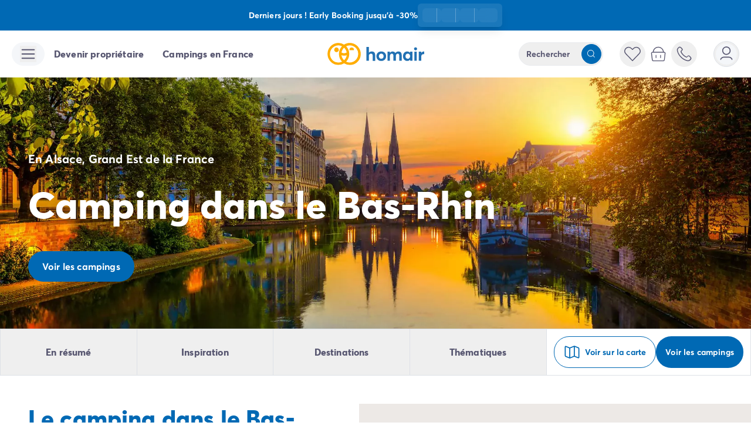

--- FILE ---
content_type: text/html;charset=utf-8
request_url: https://www.homair.com/camping-bas-rhin
body_size: 83511
content:
<!DOCTYPE html><html  lang="fr"><head><meta charset="utf-8"><meta name="viewport" content="width=device-width, initial-scale=1"><title>Camping Bas-Rhin (67) : Location de Mobil-home | Homair</title><link rel="preconnect" href="https://cdn-2.homair.com" crossorigin="anonymous"><link rel="preconnect" href="https://cdn-a.homair.com" crossorigin="anonymous"><style>@font-face{font-display:swap;font-family:Averta;font-style:normal;font-weight:400;src:url(https://cdn-2.homair.com/fonts/webfonts-hv/averta-regular-webfont.woff2) format("woff2"),url(https://cdn-2.homair.com/fonts/webfonts-hv/averta-regular-webfont.woff) format("woff")}@font-face{font-display:swap;font-family:Averta;font-style:normal;font-weight:600;src:url(https://cdn-2.homair.com/fonts/webfonts-hv/averta-semibold-webfont.woff2) format("woff2"),url(https://cdn-2.homair.com/fonts/webfonts-hv/averta-semibold-webfont.woff) format("woff")}@font-face{font-display:swap;font-family:Averta;font-style:normal;font-weight:700;src:url(https://cdn-2.homair.com/fonts/webfonts-hv/averta-bold-webfont.woff2) format("woff2"),url(https://cdn-2.homair.com/fonts/webfonts-hv/averta-bold-webfont.woff) format("woff")}@font-face{font-display:swap;font-family:Averta;font-style:normal;font-weight:800;src:url(https://cdn-2.homair.com/fonts/webfonts-hv/averta-extrabold.woff2) format("woff2"),url(https://cdn-2.homair.com/fonts/webfonts-hv/averta-extrabold.woff) format("woff")}@font-face{font-display:swap;font-family:DearJoe;font-style:normal;font-weight:400;src:url(https://cdn-2.homair.com/fonts/webfonts-hv/dearjoe_6-webfont.woff2) format("woff2"),url(https://cdn-2.homair.com/fonts/webfonts-hv/dearjoe_6-webfont.woff) format("woff")}</style><style>*,:after,:before{--tw-border-spacing-x:0;--tw-border-spacing-y:0;--tw-translate-x:0;--tw-translate-y:0;--tw-rotate:0;--tw-skew-x:0;--tw-skew-y:0;--tw-scale-x:1;--tw-scale-y:1;--tw-pan-x: ;--tw-pan-y: ;--tw-pinch-zoom: ;--tw-scroll-snap-strictness:proximity;--tw-gradient-from-position: ;--tw-gradient-via-position: ;--tw-gradient-to-position: ;--tw-ordinal: ;--tw-slashed-zero: ;--tw-numeric-figure: ;--tw-numeric-spacing: ;--tw-numeric-fraction: ;--tw-ring-inset: ;--tw-ring-offset-width:0px;--tw-ring-offset-color:#fff;--tw-ring-color:rgba(59,130,246,.5);--tw-ring-offset-shadow:0 0 #0000;--tw-ring-shadow:0 0 #0000;--tw-shadow:0 0 #0000;--tw-shadow-colored:0 0 #0000;--tw-blur: ;--tw-brightness: ;--tw-contrast: ;--tw-grayscale: ;--tw-hue-rotate: ;--tw-invert: ;--tw-saturate: ;--tw-sepia: ;--tw-drop-shadow: ;--tw-backdrop-blur: ;--tw-backdrop-brightness: ;--tw-backdrop-contrast: ;--tw-backdrop-grayscale: ;--tw-backdrop-hue-rotate: ;--tw-backdrop-invert: ;--tw-backdrop-opacity: ;--tw-backdrop-saturate: ;--tw-backdrop-sepia: ;--tw-contain-size: ;--tw-contain-layout: ;--tw-contain-paint: ;--tw-contain-style: }::backdrop{--tw-border-spacing-x:0;--tw-border-spacing-y:0;--tw-translate-x:0;--tw-translate-y:0;--tw-rotate:0;--tw-skew-x:0;--tw-skew-y:0;--tw-scale-x:1;--tw-scale-y:1;--tw-pan-x: ;--tw-pan-y: ;--tw-pinch-zoom: ;--tw-scroll-snap-strictness:proximity;--tw-gradient-from-position: ;--tw-gradient-via-position: ;--tw-gradient-to-position: ;--tw-ordinal: ;--tw-slashed-zero: ;--tw-numeric-figure: ;--tw-numeric-spacing: ;--tw-numeric-fraction: ;--tw-ring-inset: ;--tw-ring-offset-width:0px;--tw-ring-offset-color:#fff;--tw-ring-color:rgba(59,130,246,.5);--tw-ring-offset-shadow:0 0 #0000;--tw-ring-shadow:0 0 #0000;--tw-shadow:0 0 #0000;--tw-shadow-colored:0 0 #0000;--tw-blur: ;--tw-brightness: ;--tw-contrast: ;--tw-grayscale: ;--tw-hue-rotate: ;--tw-invert: ;--tw-saturate: ;--tw-sepia: ;--tw-drop-shadow: ;--tw-backdrop-blur: ;--tw-backdrop-brightness: ;--tw-backdrop-contrast: ;--tw-backdrop-grayscale: ;--tw-backdrop-hue-rotate: ;--tw-backdrop-invert: ;--tw-backdrop-opacity: ;--tw-backdrop-saturate: ;--tw-backdrop-sepia: ;--tw-contain-size: ;--tw-contain-layout: ;--tw-contain-paint: ;--tw-contain-style: }/*! tailwindcss v3.4.17 | MIT License | https://tailwindcss.com*/*,:after,:before{border-color:rgb(var(--color-gray-200)/1);border-style:solid;border-width:0;box-sizing:border-box}:after,:before{--tw-content:""}:host,html{line-height:1.5;-webkit-text-size-adjust:100%;font-family:ui-sans-serif,system-ui,sans-serif,Apple Color Emoji,Segoe UI Emoji,Segoe UI Symbol,Noto Color Emoji;font-feature-settings:normal;font-variation-settings:normal;-moz-tab-size:4;-o-tab-size:4;tab-size:4;-webkit-tap-highlight-color:transparent}body{line-height:inherit;margin:0}hr{border-top-width:1px;color:inherit;height:0}abbr:where([title]){-webkit-text-decoration:underline dotted;text-decoration:underline dotted}h1,h2,h3,h4,h5,h6{font-size:inherit;font-weight:inherit}a{color:inherit;text-decoration:inherit}b,strong{font-weight:bolder}code,kbd,pre,samp{font-family:ui-monospace,SFMono-Regular,Menlo,Monaco,Consolas,Liberation Mono,Courier New,monospace;font-feature-settings:normal;font-size:1em;font-variation-settings:normal}small{font-size:80%}sub,sup{font-size:75%;line-height:0;position:relative;vertical-align:baseline}sub{bottom:-.25em}sup{top:-.5em}table{border-collapse:collapse;border-color:inherit;text-indent:0}button,input,optgroup,select,textarea{color:inherit;font-family:inherit;font-feature-settings:inherit;font-size:100%;font-variation-settings:inherit;font-weight:inherit;letter-spacing:inherit;line-height:inherit;margin:0;padding:0}button,select{text-transform:none}button,input:where([type=button]),input:where([type=reset]),input:where([type=submit]){-webkit-appearance:button;background-color:transparent;background-image:none}:-moz-focusring{outline:auto}:-moz-ui-invalid{box-shadow:none}progress{vertical-align:baseline}::-webkit-inner-spin-button,::-webkit-outer-spin-button{height:auto}[type=search]{-webkit-appearance:textfield;outline-offset:-2px}::-webkit-search-decoration{-webkit-appearance:none}::-webkit-file-upload-button{-webkit-appearance:button;font:inherit}summary{display:list-item}blockquote,dd,dl,figure,h1,h2,h3,h4,h5,h6,hr,p,pre{margin:0}fieldset{margin:0}fieldset,legend{padding:0}menu,ol,ul{list-style:none;margin:0;padding:0}dialog{padding:0}textarea{resize:vertical}input::-moz-placeholder,textarea::-moz-placeholder{color:rgb(var(--color-gray-400)/1);opacity:1}input::placeholder,textarea::placeholder{color:rgb(var(--color-gray-400)/1);opacity:1}[role=button],button{cursor:pointer}:disabled{cursor:default}audio,canvas,embed,iframe,img,object,svg,video{display:block;vertical-align:middle}img,video{height:auto;max-width:100%}[hidden]:where(:not([hidden=until-found])){display:none}img,video{height:unset;max-width:unset}body{font-family:Averta,ui-sans-serif,system-ui,sans-serif,Apple Color Emoji,Segoe UI Emoji,Segoe UI Symbol,Noto Color Emoji;font-size:1rem;line-height:1.5rem;--tw-text-opacity:1;color:rgb(var(--color-gray-600)/var(--tw-text-opacity,1));letter-spacing:.01rem}p{margin-bottom:1rem}p:last-child{margin-bottom:0}.\!container{width:100%!important}.container{width:100%}@media (min-width:480px){.\!container{max-width:480px!important}.container{max-width:480px}}@media (min-width:640px){.\!container{max-width:640px!important}.container{max-width:640px}}@media (min-width:768px){.\!container{max-width:768px!important}.container{max-width:768px}}@media (min-width:1024px){.\!container{max-width:1024px!important}.container{max-width:1024px}}@media (min-width:1280px){.\!container{max-width:1280px!important}.container{max-width:1280px}}@media (min-width:1536px){.\!container{max-width:1536px!important}.container{max-width:1536px}}.sr-only{height:1px;margin:-1px;overflow:hidden;padding:0;position:absolute;width:1px;clip:rect(0,0,0,0);border-width:0;white-space:nowrap}.pointer-events-none{pointer-events:none}.pointer-events-auto{pointer-events:auto}.visible{visibility:visible}.invisible{visibility:hidden}.static{position:static}.\!fixed{position:fixed!important}.fixed{position:fixed}.\!absolute{position:absolute!important}.absolute{position:absolute}.relative{position:relative}.sticky{position:sticky}.inset-0{inset:0}.inset-x-0{left:0;right:0}.inset-y-0{bottom:0;top:0}.\!left-\[20px\]{left:20px!important}.-bottom-1\.5{bottom:-.375rem}.-bottom-10{bottom:-2.5rem}.-bottom-12{bottom:-3rem}.-bottom-2{bottom:-.5rem}.-bottom-3{bottom:-.75rem}.-bottom-8{bottom:-2rem}.-left-12{left:-3rem}.-left-2{left:-.5rem}.-left-6{left:-1.5rem}.-right-0\.5{right:-.125rem}.-right-1\.5{right:-.375rem}.-right-12{right:-3rem}.-right-2{right:-.5rem}.-top-0\.5{top:-.125rem}.-top-1{top:-.25rem}.-top-24{top:-6rem}.-top-\[0\.05em\]{top:-.05em}.-top-\[2px\]{top:-2px}.bottom-0{bottom:0}.bottom-1{bottom:.25rem}.bottom-2{bottom:.5rem}.bottom-3{bottom:.75rem}.bottom-32{bottom:8rem}.bottom-4{bottom:1rem}.bottom-5{bottom:1.25rem}.bottom-6{bottom:1.5rem}.bottom-7{bottom:1.75rem}.bottom-\[0\.05em\]{bottom:.05em}.bottom-\[88px\]{bottom:88px}.bottom-\[calc\(100\%\+12px\)\]{bottom:calc(100% + 12px)}.bottom-auto{bottom:auto}.bottom-full{bottom:100%}.left-0{left:0}.left-0\.5{left:.125rem}.left-1\/2{left:50%}.left-2{left:.5rem}.left-3{left:.75rem}.left-4{left:1rem}.left-5{left:1.25rem}.left-6{left:1.5rem}.left-8{left:2rem}.left-\[calc\(100\%\+12px\)\]{left:calc(100% + 12px)}.left-auto{left:auto}.right-0{right:0}.right-1{right:.25rem}.right-2{right:.5rem}.right-3{right:.75rem}.right-4{right:1rem}.right-5{right:1.25rem}.right-6{right:1.5rem}.right-8{right:2rem}.right-\[-42px\]{right:-42px}.right-\[3px\]{right:3px}.right-\[calc\(100\%\+12px\)\]{right:calc(100% + 12px)}.right-auto{right:auto}.start-0\.5{inset-inline-start:.125rem}.start-1{inset-inline-start:.25rem}.top-0{top:0}.top-0\.5{top:.125rem}.top-1\/2{top:50%}.top-10{top:2.5rem}.top-16{top:4rem}.top-2{top:.5rem}.top-20{top:5rem}.top-3{top:.75rem}.top-4{top:1rem}.top-5{top:1.25rem}.top-6{top:1.5rem}.top-\[20\%\]{top:20%}.top-\[2px\]{top:2px}.top-\[300px\]{top:300px}.top-\[61px\]{top:61px}.top-\[calc\(100\%\+12px\)\]{top:calc(100% + 12px)}.top-auto{top:auto}.-z-10{z-index:-10}.z-0{z-index:0}.z-10{z-index:10}.z-20{z-index:20}.z-30{z-index:30}.z-40{z-index:40}.z-50{z-index:50}.z-\[1\]{z-index:1}.z-\[70\]{z-index:70}.z-\[900\]{z-index:900}.z-\[999\]{z-index:999}.col-span-1{grid-column:span 1/span 1}.col-span-2{grid-column:span 2/span 2}.col-span-3{grid-column:span 3/span 3}.col-span-4{grid-column:span 4/span 4}.col-start-1{grid-column-start:1}.col-start-2{grid-column-start:2}.col-start-3{grid-column-start:3}.col-start-4{grid-column-start:4}.col-start-5{grid-column-start:5}.col-end-2{grid-column-end:2}.col-end-3{grid-column-end:3}.row-span-1{grid-row:span 1/span 1}.row-span-2{grid-row:span 2/span 2}.row-start-1{grid-row-start:1}.row-start-2{grid-row-start:2}.row-start-3{grid-row-start:3}.row-start-4{grid-row-start:4}.row-start-5{grid-row-start:5}.row-end-2{grid-row-end:2}.row-end-3{grid-row-end:3}.row-end-6{grid-row-end:6}.\!m-0{margin:0!important}.m-0{margin:0}.m-0\.5{margin:.125rem}.m-1{margin:.25rem}.m-3{margin:.75rem}.m-4{margin:1rem}.m-auto{margin:auto}.\!mx-0{margin-left:0!important;margin-right:0!important}.\!my-12{margin-bottom:3rem!important;margin-top:3rem!important}.-mx-7{margin-left:-1.75rem;margin-right:-1.75rem}.mx-0{margin-left:0;margin-right:0}.mx-1{margin-left:.25rem;margin-right:.25rem}.mx-1\.5{margin-left:.375rem;margin-right:.375rem}.mx-10{margin-left:2.5rem;margin-right:2.5rem}.mx-2{margin-left:.5rem;margin-right:.5rem}.mx-3{margin-left:.75rem;margin-right:.75rem}.mx-4{margin-left:1rem;margin-right:1rem}.mx-5{margin-left:1.25rem;margin-right:1.25rem}.mx-6{margin-left:1.5rem;margin-right:1.5rem}.mx-auto{margin-left:auto;margin-right:auto}.my-0{margin-bottom:0;margin-top:0}.my-1{margin-bottom:.25rem;margin-top:.25rem}.my-12{margin-bottom:3rem;margin-top:3rem}.my-2{margin-bottom:.5rem;margin-top:.5rem}.my-4{margin-bottom:1rem;margin-top:1rem}.my-6{margin-bottom:1.5rem;margin-top:1.5rem}.my-9{margin-bottom:2.25rem;margin-top:2.25rem}.my-auto{margin-bottom:auto;margin-top:auto}.\!mb-0{margin-bottom:0!important}.\!mr-1{margin-right:.25rem!important}.\!mr-3{margin-right:.75rem!important}.\!mt-1{margin-top:.25rem!important}.\!mt-3{margin-top:.75rem!important}.-mb-1{margin-bottom:-.25rem}.-ml-6{margin-left:-1.5rem}.-mt-1{margin-top:-.25rem}.-mt-2\.5{margin-top:-.625rem}.-mt-3{margin-top:-.75rem}.-mt-5{margin-top:-1.25rem}.mb-0{margin-bottom:0}.mb-1{margin-bottom:.25rem}.mb-10{margin-bottom:2.5rem}.mb-12{margin-bottom:3rem}.mb-16{margin-bottom:4rem}.mb-2{margin-bottom:.5rem}.mb-20{margin-bottom:5rem}.mb-3{margin-bottom:.75rem}.mb-4{margin-bottom:1rem}.mb-5{margin-bottom:1.25rem}.mb-6{margin-bottom:1.5rem}.mb-7{margin-bottom:1.75rem}.mb-8{margin-bottom:2rem}.mb-9{margin-bottom:2.25rem}.mb-\[2px\]{margin-bottom:2px}.mb-\[30px\]{margin-bottom:30px}.mb-\[47\.5px\]{margin-bottom:47.5px}.ml-1{margin-left:.25rem}.ml-1\.5{margin-left:.375rem}.ml-2{margin-left:.5rem}.ml-3{margin-left:.75rem}.ml-4{margin-left:1rem}.ml-5{margin-left:1.25rem}.ml-auto{margin-left:auto}.mr-1{margin-right:.25rem}.mr-1\.5{margin-right:.375rem}.mr-12{margin-right:3rem}.mr-2{margin-right:.5rem}.mr-2\.5{margin-right:.625rem}.mr-3{margin-right:.75rem}.mr-4{margin-right:1rem}.mr-5{margin-right:1.25rem}.mr-6{margin-right:1.5rem}.mr-\[0\.5em\]{margin-right:.5em}.ms-2{margin-inline-start:.5rem}.mt-0\.5{margin-top:.125rem}.mt-1{margin-top:.25rem}.mt-1\.5{margin-top:.375rem}.mt-10{margin-top:2.5rem}.mt-11{margin-top:2.75rem}.mt-12{margin-top:3rem}.mt-2{margin-top:.5rem}.mt-3{margin-top:.75rem}.mt-3\.5{margin-top:.875rem}.mt-4{margin-top:1rem}.mt-5{margin-top:1.25rem}.mt-6{margin-top:1.5rem}.mt-7{margin-top:1.75rem}.mt-8{margin-top:2rem}.mt-9{margin-top:2.25rem}.mt-\[-4px\]{margin-top:-4px}.mt-\[2000px\]{margin-top:2000px}.mt-auto{margin-top:auto}.box-border{box-sizing:border-box}.box-content{box-sizing:content-box}.line-clamp-1{-webkit-line-clamp:1}.line-clamp-1,.line-clamp-2{display:-webkit-box;overflow:hidden;-webkit-box-orient:vertical}.line-clamp-2{-webkit-line-clamp:2}.line-clamp-3{-webkit-line-clamp:3}.line-clamp-3,.line-clamp-4{display:-webkit-box;overflow:hidden;-webkit-box-orient:vertical}.line-clamp-4{-webkit-line-clamp:4}.line-clamp-5{-webkit-line-clamp:5}.line-clamp-5,.line-clamp-6{display:-webkit-box;overflow:hidden;-webkit-box-orient:vertical}.line-clamp-6{-webkit-line-clamp:6}.line-clamp-\[10\]{-webkit-line-clamp:10}.line-clamp-\[10\],.line-clamp-\[8\]{display:-webkit-box;overflow:hidden;-webkit-box-orient:vertical}.line-clamp-\[8\]{-webkit-line-clamp:8}.line-clamp-\[n\]{display:-webkit-box;overflow:hidden;-webkit-box-orient:vertical;-webkit-line-clamp:n}.\!block{display:block!important}.block{display:block}.inline-block{display:inline-block}.inline{display:inline}.\!flex{display:flex!important}.flex{display:flex}.inline-flex{display:inline-flex}.table{display:table}.grid{display:grid}.inline-grid{display:inline-grid}.contents{display:contents}.\!hidden{display:none!important}.hidden{display:none}.aspect-video{aspect-ratio:16/9}.size-20{height:5rem;width:5rem}.\!h-4{height:1rem!important}.\!h-9{height:2.25rem!important}.\!h-auto{height:auto!important}.h-0{height:0}.h-0\.5{height:.125rem}.h-1{height:.25rem}.h-1\.5{height:.375rem}.h-1\/2{height:50%}.h-1\/4{height:25%}.h-1\/5{height:20%}.h-10{height:2.5rem}.h-11{height:2.75rem}.h-12{height:3rem}.h-14{height:3.5rem}.h-16{height:4rem}.h-2{height:.5rem}.h-20{height:5rem}.h-24{height:6rem}.h-28{height:7rem}.h-3{height:.75rem}.h-3\.5{height:.875rem}.h-3\/4{height:75%}.h-4{height:1rem}.h-40{height:10rem}.h-5{height:1.25rem}.h-52{height:13rem}.h-56{height:14rem}.h-6{height:1.5rem}.h-60{height:15rem}.h-64{height:16rem}.h-7{height:1.75rem}.h-8{height:2rem}.h-80{height:20rem}.h-9{height:2.25rem}.h-96{height:24rem}.h-\[0\.5em\]{height:.5em}.h-\[0\.8em\]{height:.8em}.h-\[100px\]{height:100px}.h-\[105px\]{height:105px}.h-\[106px\]{height:106px}.h-\[10px\]{height:10px}.h-\[11px\]{height:11px}.h-\[135px\]{height:135px}.h-\[15px\]{height:15px}.h-\[18px\]{height:18px}.h-\[200px\]{height:200px}.h-\[206px\]{height:206px}.h-\[224px\]{height:224px}.h-\[250px\]{height:250px}.h-\[280px\]{height:280px}.h-\[302px\]{height:302px}.h-\[306px\]{height:306px}.h-\[30px\]{height:30px}.h-\[32px\]{height:32px}.h-\[330px\]{height:330px}.h-\[340px\]{height:340px}.h-\[345px\]{height:345px}.h-\[34px\]{height:34px}.h-\[365px\]{height:365px}.h-\[375px\]{height:375px}.h-\[38px\]{height:38px}.h-\[390px\]{height:390px}.h-\[391px\]{height:391px}.h-\[392px\]{height:392px}.h-\[3px\]{height:3px}.h-\[40\%\]{height:40%}.h-\[400px\]{height:400px}.h-\[40px\]{height:40px}.h-\[42px\]{height:42px}.h-\[449px\]{height:449px}.h-\[44px\]{height:44px}.h-\[450px\]{height:450px}.h-\[45px\]{height:45px}.h-\[468px\]{height:468px}.h-\[49\%\]{height:49%}.h-\[496px\]{height:496px}.h-\[500px\]{height:500px}.h-\[50px\]{height:50px}.h-\[51\%\]{height:51%}.h-\[51px\]{height:51px}.h-\[550px\]{height:550px}.h-\[56px\]{height:56px}.h-\[600px\]{height:600px}.h-\[650px\]{height:650px}.h-\[65px\]{height:65px}.h-\[66px\]{height:66px}.h-\[700px\]{height:700px}.h-\[70px\]{height:70px}.h-\[727px\]{height:727px}.h-\[800px\]{height:800px}.h-\[80px\]{height:80px}.h-\[90px\]{height:90px}.h-\[calc\(100\%-63px\)\]{height:calc(100% - 63px)}.h-\[calc\(100\%-8px\)\]{height:calc(100% - 8px)}.h-\[calc\(100dvh-1rem\)\]{height:calc(100dvh - 1rem)}.h-\[calc\(100vh-5rem\)\]{height:calc(100vh - 5rem)}.h-auto{height:auto}.h-fit{height:-moz-fit-content;height:fit-content}.h-full{height:100%}.h-min{height:-moz-min-content;height:min-content}.h-px{height:1px}.h-screen{height:100vh}.max-h-0{max-height:0}.max-h-10{max-height:2.5rem}.max-h-14{max-height:3.5rem}.max-h-16{max-height:4rem}.max-h-24{max-height:6rem}.max-h-28{max-height:7rem}.max-h-32{max-height:8rem}.max-h-36{max-height:9rem}.max-h-40{max-height:10rem}.max-h-48{max-height:12rem}.max-h-52{max-height:13rem}.max-h-60{max-height:15rem}.max-h-64{max-height:16rem}.max-h-7{max-height:1.75rem}.max-h-72{max-height:18rem}.max-h-80{max-height:20rem}.max-h-\[120px\]{max-height:120px}.max-h-\[144px\]{max-height:144px}.max-h-\[16rem\]{max-height:16rem}.max-h-\[24rem\]{max-height:24rem}.max-h-\[32rem\]{max-height:32rem}.max-h-\[400px\]{max-height:400px}.max-h-\[40rem\]{max-height:40rem}.max-h-\[48rem\]{max-height:48rem}.max-h-\[542px\]{max-height:542px}.max-h-\[550px\]{max-height:550px}.max-h-\[8rem\]{max-height:8rem}.max-h-full{max-height:100%}.min-h-1{min-height:.25rem}.min-h-10{min-height:2.5rem}.min-h-12{min-height:3rem}.min-h-16{min-height:4rem}.min-h-6{min-height:1.5rem}.min-h-9{min-height:2.25rem}.min-h-96{min-height:24rem}.min-h-\[100vh\]{min-height:100vh}.min-h-\[106px\]{min-height:106px}.min-h-\[200px\]{min-height:200px}.min-h-\[350px\]{min-height:350px}.min-h-\[48px\]{min-height:48px}.min-h-\[500px\]{min-height:500px}.min-h-\[58px\]{min-height:58px}.min-h-\[84px\]{min-height:84px}.min-h-\[calc\(100\%-theme\(spacing\.56\)\)\]{min-height:calc(100% - 14rem)}.min-h-full{min-height:100%}.min-h-screen{min-height:100vh}.\!w-4{width:1rem!important}.\!w-6{width:1.5rem!important}.\!w-9{width:2.25rem!important}.\!w-\[187px\]{width:187px!important}.\!w-\[219px\]{width:219px!important}.\!w-\[224px\]{width:224px!important}.\!w-\[250px\]{width:250px!important}.\!w-\[268px\]{width:268px!important}.\!w-\[281px\]{width:281px!important}.\!w-\[284px\]{width:284px!important}.\!w-\[306px\]{width:306px!important}.\!w-\[324px\]{width:324px!important}.\!w-\[calc\(100\%\+48px\)\]{width:calc(100% + 48px)!important}.\!w-auto{width:auto!important}.\!w-full{width:100%!important}.w-0{width:0}.w-0\.5{width:.125rem}.w-1{width:.25rem}.w-1\.5{width:.375rem}.w-1\/12{width:8.333333%}.w-1\/2{width:50%}.w-1\/3{width:33.333333%}.w-1\/4{width:25%}.w-1\/5{width:20%}.w-10{width:2.5rem}.w-10\/12{width:83.333333%}.w-11{width:2.75rem}.w-12{width:3rem}.w-14{width:3.5rem}.w-16{width:4rem}.w-2{width:.5rem}.w-2\/3{width:66.666667%}.w-2\/5{width:40%}.w-2\/6{width:33.333333%}.w-20{width:5rem}.w-24{width:6rem}.w-28{width:7rem}.w-3{width:.75rem}.w-3\.5{width:.875rem}.w-3\/4{width:75%}.w-3\/5{width:60%}.w-32{width:8rem}.w-4{width:1rem}.w-4\/5{width:80%}.w-4\/6{width:66.666667%}.w-40{width:10rem}.w-44{width:11rem}.w-5{width:1.25rem}.w-52{width:13rem}.w-56{width:14rem}.w-6{width:1.5rem}.w-60{width:15rem}.w-64{width:16rem}.w-7{width:1.75rem}.w-72{width:18rem}.w-8{width:2rem}.w-80{width:20rem}.w-9{width:2.25rem}.w-96{width:24rem}.w-\[0\.8em\]{width:.8em}.w-\[100px\]{width:100px}.w-\[108px\]{width:108px}.w-\[114px\]{width:114px}.w-\[120px\]{width:120px}.w-\[13px\]{width:13px}.w-\[140px\]{width:140px}.w-\[148px\]{width:148px}.w-\[150px\]{width:150px}.w-\[15px\]{width:15px}.w-\[160px\]{width:160px}.w-\[166px\]{width:166px}.w-\[18px\]{width:18px}.w-\[200px\]{width:200px}.w-\[219px\]{width:219px}.w-\[220px\]{width:220px}.w-\[250px\]{width:250px}.w-\[275px\]{width:275px}.w-\[290px\]{width:290px}.w-\[300px\]{width:300px}.w-\[306px\]{width:306px}.w-\[32px\]{width:32px}.w-\[340px\]{width:340px}.w-\[34px\]{width:34px}.w-\[350px\]{width:350px}.w-\[38px\]{width:38px}.w-\[400px\]{width:400px}.w-\[415px\]{width:415px}.w-\[426px\]{width:426px}.w-\[428px\]{width:428px}.w-\[42px\]{width:42px}.w-\[44px\]{width:44px}.w-\[500px\]{width:500px}.w-\[50px\]{width:50px}.w-\[65px\]{width:65px}.w-\[70px\]{width:70px}.w-\[80\%\]{width:80%}.w-\[800px\]{width:800px}.w-\[80px\]{width:80px}.w-\[822px\]{width:822px}.w-\[90px\]{width:90px}.w-\[calc\(100\%\+48px\)\]{width:calc(100% + 48px)}.w-\[calc\(100\%-48px\)\]{width:calc(100% - 48px)}.w-\[calc\(100\%-4px\)\]{width:calc(100% - 4px)}.w-\[calc\(100\%-65px-12px\)\]{width:calc(100% - 77px)}.w-\[calc\(100vw-1rem\)\]{width:calc(100vw - 1rem)}.w-\[calc\(100vw-5rem\)\]{width:calc(100vw - 5rem)}.w-\[calc\(50\%-16px\)\]{width:calc(50% - 16px)}.w-auto{width:auto}.w-fit{width:-moz-fit-content;width:fit-content}.w-full{width:100%}.w-max{width:-moz-max-content;width:max-content}.w-min{width:-moz-min-content;width:min-content}.\!min-w-0{min-width:0!important}.\!min-w-\[219px\]{min-width:219px!important}.\!min-w-\[250px\]{min-width:250px!important}.\!min-w-\[268px\]{min-width:268px!important}.\!min-w-\[281px\]{min-width:281px!important}.\!min-w-\[306px\]{min-width:306px!important}.min-w-0{min-width:0}.min-w-14{min-width:3.5rem}.min-w-28{min-width:7rem}.min-w-32{min-width:8rem}.min-w-36{min-width:9rem}.min-w-48{min-width:12rem}.min-w-52{min-width:13rem}.min-w-64{min-width:16rem}.min-w-72{min-width:18rem}.min-w-\[20px\]{min-width:20px}.min-w-\[280px\]{min-width:280px}.min-w-\[300px\]{min-width:300px}.min-w-\[320px\]{min-width:320px}.min-w-\[44px\]{min-width:44px}.min-w-\[450px\]{min-width:450px}.min-w-\[51px\]{min-width:51px}.min-w-\[calc\(50\%-6px\)\]{min-width:calc(50% - 6px)}.min-w-full{min-width:100%}.min-w-max{min-width:-moz-max-content;min-width:max-content}.\!max-w-\[324px\]{max-width:324px!important}.max-w-28{max-width:7rem}.max-w-2xl{max-width:42rem}.max-w-3xl{max-width:48rem}.max-w-52{max-width:13rem}.max-w-56{max-width:14rem}.max-w-60{max-width:15rem}.max-w-64{max-width:16rem}.max-w-7{max-width:1.75rem}.max-w-72{max-width:18rem}.max-w-80{max-width:20rem}.max-w-96{max-width:24rem}.max-w-\[1266px\]{max-width:1266px}.max-w-\[1280px\]{max-width:1280px}.max-w-\[16rem\]{max-width:16rem}.max-w-\[1900px\]{max-width:1900px}.max-w-\[1920px\]{max-width:1920px}.max-w-\[200px\]{max-width:200px}.max-w-\[270px\]{max-width:270px}.max-w-\[32rem\]{max-width:32rem}.max-w-\[400px\]{max-width:400px}.max-w-\[460px\]{max-width:460px}.max-w-\[48rem\]{max-width:48rem}.max-w-\[600px\]{max-width:600px}.max-w-\[64rem\]{max-width:64rem}.max-w-\[700px\]{max-width:700px}.max-w-\[72rem\]{max-width:72rem}.max-w-\[89rem\]{max-width:89rem}.max-w-\[90\%\]{max-width:90%}.max-w-\[calc\(100\%-2rem\)\]{max-width:calc(100% - 2rem)}.max-w-full{max-width:100%}.max-w-md{max-width:28rem}.flex-1{flex:1 1 0%}.flex-auto{flex:1 1 auto}.flex-initial{flex:0 1 auto}.flex-none{flex:none}.flex-shrink{flex-shrink:1}.flex-shrink-0{flex-shrink:0}.shrink{flex-shrink:1}.shrink-0{flex-shrink:0}.flex-grow,.grow{flex-grow:1}.grow-0{flex-grow:0}.basis-2\/3{flex-basis:66.666667%}.basis-auto{flex-basis:auto}.basis-full{flex-basis:100%}.-translate-x-1\/2{--tw-translate-x:-50%}.-translate-x-11,.-translate-x-1\/2{transform:translate(var(--tw-translate-x),var(--tw-translate-y)) rotate(var(--tw-rotate)) skew(var(--tw-skew-x)) skewY(var(--tw-skew-y)) scaleX(var(--tw-scale-x)) scaleY(var(--tw-scale-y))}.-translate-x-11{--tw-translate-x:-2.75rem}.-translate-x-2{--tw-translate-x:-.5rem}.-translate-x-2,.-translate-x-full{transform:translate(var(--tw-translate-x),var(--tw-translate-y)) rotate(var(--tw-rotate)) skew(var(--tw-skew-x)) skewY(var(--tw-skew-y)) scaleX(var(--tw-scale-x)) scaleY(var(--tw-scale-y))}.-translate-x-full{--tw-translate-x:-100%}.-translate-y-0\.5{--tw-translate-y:-.125rem}.-translate-y-0\.5,.-translate-y-1{transform:translate(var(--tw-translate-x),var(--tw-translate-y)) rotate(var(--tw-rotate)) skew(var(--tw-skew-x)) skewY(var(--tw-skew-y)) scaleX(var(--tw-scale-x)) scaleY(var(--tw-scale-y))}.-translate-y-1{--tw-translate-y:-.25rem}.-translate-y-1\/2{--tw-translate-y:-50%}.-translate-y-1\/2,.-translate-y-2{transform:translate(var(--tw-translate-x),var(--tw-translate-y)) rotate(var(--tw-rotate)) skew(var(--tw-skew-x)) skewY(var(--tw-skew-y)) scaleX(var(--tw-scale-x)) scaleY(var(--tw-scale-y))}.-translate-y-2{--tw-translate-y:-.5rem}.-translate-y-\[calc\(50\%\+4px\)\]{--tw-translate-y: calc(-50% - 4px) }.-translate-y-\[calc\(50\%\+4px\)\],.-translate-y-\[calc\(50\%\+6px\)\]{transform:translate(var(--tw-translate-x),var(--tw-translate-y)) rotate(var(--tw-rotate)) skew(var(--tw-skew-x)) skewY(var(--tw-skew-y)) scaleX(var(--tw-scale-x)) scaleY(var(--tw-scale-y))}.-translate-y-\[calc\(50\%\+6px\)\]{--tw-translate-y: calc(-50% - 6px) }.-translate-y-full{--tw-translate-y:-100%}.-translate-y-full,.translate-x-0{transform:translate(var(--tw-translate-x),var(--tw-translate-y)) rotate(var(--tw-rotate)) skew(var(--tw-skew-x)) skewY(var(--tw-skew-y)) scaleX(var(--tw-scale-x)) scaleY(var(--tw-scale-y))}.translate-x-0{--tw-translate-x:0px}.translate-x-1{--tw-translate-x:.25rem}.translate-x-1,.translate-x-2{transform:translate(var(--tw-translate-x),var(--tw-translate-y)) rotate(var(--tw-rotate)) skew(var(--tw-skew-x)) skewY(var(--tw-skew-y)) scaleX(var(--tw-scale-x)) scaleY(var(--tw-scale-y))}.translate-x-2{--tw-translate-x:.5rem}.translate-x-\[110\%\]{--tw-translate-x:110%}.translate-x-\[110\%\],.translate-x-full{transform:translate(var(--tw-translate-x),var(--tw-translate-y)) rotate(var(--tw-rotate)) skew(var(--tw-skew-x)) skewY(var(--tw-skew-y)) scaleX(var(--tw-scale-x)) scaleY(var(--tw-scale-y))}.translate-x-full{--tw-translate-x:100%}.translate-y-0{--tw-translate-y:0px}.translate-y-0,.translate-y-1{transform:translate(var(--tw-translate-x),var(--tw-translate-y)) rotate(var(--tw-rotate)) skew(var(--tw-skew-x)) skewY(var(--tw-skew-y)) scaleX(var(--tw-scale-x)) scaleY(var(--tw-scale-y))}.translate-y-1{--tw-translate-y:.25rem}.translate-y-1\/2{--tw-translate-y:50%}.translate-y-10,.translate-y-1\/2{transform:translate(var(--tw-translate-x),var(--tw-translate-y)) rotate(var(--tw-rotate)) skew(var(--tw-skew-x)) skewY(var(--tw-skew-y)) scaleX(var(--tw-scale-x)) scaleY(var(--tw-scale-y))}.translate-y-10{--tw-translate-y:2.5rem}.translate-y-2{--tw-translate-y:.5rem}.translate-y-2,.translate-y-full{transform:translate(var(--tw-translate-x),var(--tw-translate-y)) rotate(var(--tw-rotate)) skew(var(--tw-skew-x)) skewY(var(--tw-skew-y)) scaleX(var(--tw-scale-x)) scaleY(var(--tw-scale-y))}.translate-y-full{--tw-translate-y:100%}.-rotate-90{--tw-rotate:-90deg}.-rotate-90,.rotate-180{transform:translate(var(--tw-translate-x),var(--tw-translate-y)) rotate(var(--tw-rotate)) skew(var(--tw-skew-x)) skewY(var(--tw-skew-y)) scaleX(var(--tw-scale-x)) scaleY(var(--tw-scale-y))}.rotate-180{--tw-rotate:180deg}.rotate-90{--tw-rotate:90deg}.rotate-90,.scale-100{transform:translate(var(--tw-translate-x),var(--tw-translate-y)) rotate(var(--tw-rotate)) skew(var(--tw-skew-x)) skewY(var(--tw-skew-y)) scaleX(var(--tw-scale-x)) scaleY(var(--tw-scale-y))}.scale-100{--tw-scale-x:1;--tw-scale-y:1}.scale-50{--tw-scale-x:.5;--tw-scale-y:.5}.scale-50,.scale-90{transform:translate(var(--tw-translate-x),var(--tw-translate-y)) rotate(var(--tw-rotate)) skew(var(--tw-skew-x)) skewY(var(--tw-skew-y)) scaleX(var(--tw-scale-x)) scaleY(var(--tw-scale-y))}.scale-90{--tw-scale-x:.9;--tw-scale-y:.9}.transform{transform:translate(var(--tw-translate-x),var(--tw-translate-y)) rotate(var(--tw-rotate)) skew(var(--tw-skew-x)) skewY(var(--tw-skew-y)) scaleX(var(--tw-scale-x)) scaleY(var(--tw-scale-y))}.transform-gpu{transform:translate3d(var(--tw-translate-x),var(--tw-translate-y),0) rotate(var(--tw-rotate)) skew(var(--tw-skew-x)) skewY(var(--tw-skew-y)) scaleX(var(--tw-scale-x)) scaleY(var(--tw-scale-y))}@keyframes ping{75%,to{opacity:0;transform:scale(2)}}.animate-ping{animation:ping 1s cubic-bezier(0,0,.2,1) infinite}@keyframes pulse{50%{opacity:.5}}.animate-pulse{animation:pulse 2s cubic-bezier(.4,0,.6,1) infinite}.cursor-default{cursor:default}.cursor-not-allowed{cursor:not-allowed}.cursor-pointer{cursor:pointer}.cursor-text{cursor:text}.select-none{-webkit-user-select:none;-moz-user-select:none;user-select:none}.resize{resize:both}.list-inside{list-style-position:inside}.list-disc{list-style-type:disc}.appearance-none{-webkit-appearance:none;-moz-appearance:none;appearance:none}.auto-cols-fr{grid-auto-columns:minmax(0,1fr)}.grid-flow-row{grid-auto-flow:row}.grid-flow-col{grid-auto-flow:column}.auto-rows-min{grid-auto-rows:min-content}.grid-cols-1{grid-template-columns:repeat(1,minmax(0,1fr))}.grid-cols-2{grid-template-columns:repeat(2,minmax(0,1fr))}.grid-cols-3{grid-template-columns:repeat(3,minmax(0,1fr))}.grid-cols-4{grid-template-columns:repeat(4,minmax(0,1fr))}.grid-cols-7{grid-template-columns:repeat(7,minmax(0,1fr))}.grid-cols-\[1fr\]{grid-template-columns:1fr}.grid-cols-\[auto\]{grid-template-columns:auto}.grid-cols-\[auto_128px\]{grid-template-columns:auto 128px}.grid-cols-\[auto_1fr\]{grid-template-columns:auto 1fr}.grid-cols-\[min-content_1fr\]{grid-template-columns:min-content 1fr}.grid-rows-\[80px_108px_80px_80px\]{grid-template-rows:80px 108px 80px 80px}.grid-rows-\[auto_auto\]{grid-template-rows:auto auto}.grid-rows-\[min-content_min-content\]{grid-template-rows:min-content min-content}.flex-row{flex-direction:row}.flex-row-reverse{flex-direction:row-reverse}.flex-col{flex-direction:column}.flex-wrap{flex-wrap:wrap}.flex-nowrap{flex-wrap:nowrap}.content-center{align-content:center}.content-end{align-content:flex-end}.items-start{align-items:flex-start}.items-end{align-items:flex-end}.\!items-center{align-items:center!important}.items-center{align-items:center}.items-baseline{align-items:baseline}.items-stretch{align-items:stretch}.\!justify-start{justify-content:flex-start!important}.justify-start{justify-content:flex-start}.justify-end{justify-content:flex-end}.\!justify-center{justify-content:center!important}.justify-center{justify-content:center}.justify-between{justify-content:space-between}.\!gap-2{gap:.5rem!important}.\!gap-4{gap:1rem!important}.gap-0{gap:0}.gap-0\.5{gap:.125rem}.gap-1{gap:.25rem}.gap-1\.5{gap:.375rem}.gap-10{gap:2.5rem}.gap-12{gap:3rem}.gap-2{gap:.5rem}.gap-2\.5{gap:.625rem}.gap-20{gap:5rem}.gap-3{gap:.75rem}.gap-4{gap:1rem}.gap-5{gap:1.25rem}.gap-6{gap:1.5rem}.gap-7{gap:1.75rem}.gap-9{gap:2.25rem}.gap-\[22px\]{gap:22px}.gap-\[25px\]{gap:25px}.gap-\[30px\]{gap:30px}.gap-px{gap:1px}.gap-x-12{-moz-column-gap:3rem;column-gap:3rem}.gap-x-14{-moz-column-gap:3.5rem;column-gap:3.5rem}.gap-x-2{-moz-column-gap:.5rem;column-gap:.5rem}.gap-x-3{-moz-column-gap:.75rem;column-gap:.75rem}.gap-x-32{-moz-column-gap:8rem;column-gap:8rem}.gap-x-6{-moz-column-gap:1.5rem;column-gap:1.5rem}.gap-y-1{row-gap:.25rem}.gap-y-14{row-gap:3.5rem}.gap-y-2{row-gap:.5rem}.gap-y-4{row-gap:1rem}.gap-y-5{row-gap:1.25rem}.gap-y-6{row-gap:1.5rem}.gap-y-9{row-gap:2.25rem}.space-x-1>:not([hidden])~:not([hidden]){--tw-space-x-reverse:0;margin-left:calc(.25rem*(1 - var(--tw-space-x-reverse)));margin-right:calc(.25rem*var(--tw-space-x-reverse))}.space-x-2>:not([hidden])~:not([hidden]){--tw-space-x-reverse:0;margin-left:calc(.5rem*(1 - var(--tw-space-x-reverse)));margin-right:calc(.5rem*var(--tw-space-x-reverse))}.space-x-4>:not([hidden])~:not([hidden]){--tw-space-x-reverse:0;margin-left:calc(1rem*(1 - var(--tw-space-x-reverse)));margin-right:calc(1rem*var(--tw-space-x-reverse))}.space-y-12>:not([hidden])~:not([hidden]){--tw-space-y-reverse:0;margin-bottom:calc(3rem*var(--tw-space-y-reverse));margin-top:calc(3rem*(1 - var(--tw-space-y-reverse)))}.space-y-2>:not([hidden])~:not([hidden]){--tw-space-y-reverse:0;margin-bottom:calc(.5rem*var(--tw-space-y-reverse));margin-top:calc(.5rem*(1 - var(--tw-space-y-reverse)))}.space-y-4>:not([hidden])~:not([hidden]){--tw-space-y-reverse:0;margin-bottom:calc(1rem*var(--tw-space-y-reverse));margin-top:calc(1rem*(1 - var(--tw-space-y-reverse)))}.space-y-8>:not([hidden])~:not([hidden]){--tw-space-y-reverse:0;margin-bottom:calc(2rem*var(--tw-space-y-reverse));margin-top:calc(2rem*(1 - var(--tw-space-y-reverse)))}.divide-y>:not([hidden])~:not([hidden]){--tw-divide-y-reverse:0;border-bottom-width:calc(1px*var(--tw-divide-y-reverse));border-top-width:calc(1px*(1 - var(--tw-divide-y-reverse)))}.divide-gray-200>:not([hidden])~:not([hidden]){--tw-divide-opacity:1;border-color:rgb(var(--color-gray-200)/var(--tw-divide-opacity,1))}.self-start{align-self:flex-start}.self-end{align-self:flex-end}.self-center{align-self:center}.self-stretch{align-self:stretch}.justify-self-start{justify-self:start}.justify-self-end{justify-self:end}.overflow-auto{overflow:auto}.overflow-hidden{overflow:hidden}.\!overflow-visible{overflow:visible!important}.overflow-scroll{overflow:scroll}.overflow-x-auto{overflow-x:auto}.overflow-y-auto{overflow-y:auto}.overflow-x-hidden{overflow-x:hidden}.\!overflow-y-hidden{overflow-y:hidden!important}.overflow-y-hidden{overflow-y:hidden}.\!overflow-x-scroll{overflow-x:scroll!important}.overflow-x-scroll{overflow-x:scroll}.overflow-y-scroll{overflow-y:scroll}.scroll-auto{scroll-behavior:auto}.truncate{overflow:hidden;white-space:nowrap}.text-ellipsis,.truncate{text-overflow:ellipsis}.whitespace-nowrap{white-space:nowrap}.\!rounded-full{border-radius:9999px!important}.\!rounded-xl{border-radius:.75rem!important}.rounded{border-radius:.25rem}.rounded-\[30px\]{border-radius:30px}.rounded-full{border-radius:9999px}.rounded-lg{border-radius:.5rem}.rounded-md{border-radius:.375rem}.rounded-sm{border-radius:.125rem}.rounded-xl{border-radius:.75rem}.rounded-b-lg{border-bottom-left-radius:.5rem;border-bottom-right-radius:.5rem}.rounded-b-none{border-bottom-left-radius:0;border-bottom-right-radius:0}.rounded-l-full{border-bottom-left-radius:9999px;border-top-left-radius:9999px}.rounded-l-none{border-bottom-left-radius:0;border-top-left-radius:0}.rounded-r-full{border-bottom-right-radius:9999px;border-top-right-radius:9999px}.rounded-r-none{border-bottom-right-radius:0;border-top-right-radius:0}.rounded-t-3xl{border-top-left-radius:1.5rem;border-top-right-radius:1.5rem}.rounded-t-\[20px\]{border-top-left-radius:20px;border-top-right-radius:20px}.rounded-t-\[80px\]{border-top-left-radius:80px;border-top-right-radius:80px}.rounded-t-lg{border-top-left-radius:.5rem;border-top-right-radius:.5rem}.rounded-t-md{border-top-left-radius:.375rem;border-top-right-radius:.375rem}.rounded-t-none{border-top-left-radius:0;border-top-right-radius:0}.rounded-tl-md{border-top-left-radius:.375rem}.rounded-tr-md{border-top-right-radius:.375rem}.\!border-0{border-width:0!important}.\!border-2{border-width:2px!important}.border{border-width:1px}.border-0{border-width:0}.border-2{border-width:2px}.border-4{border-width:4px}.border-8{border-width:8px}.border-\[12px\]{border-width:12px}.border-\[1px\]{border-width:1px}.border-\[3px\]{border-width:3px}.border-x{border-left-width:1px;border-right-width:1px}.border-x-2{border-left-width:2px;border-right-width:2px}.border-x-4{border-left-width:4px;border-right-width:4px}.border-x-8{border-left-width:8px;border-right-width:8px}.border-x-\[12px\]{border-left-width:12px;border-right-width:12px}.border-y{border-bottom-width:1px;border-top-width:1px}.border-y-0{border-bottom-width:0;border-top-width:0}.border-y-2{border-bottom-width:2px;border-top-width:2px}.border-y-4{border-bottom-width:4px;border-top-width:4px}.border-y-8{border-bottom-width:8px;border-top-width:8px}.border-y-\[12px\]{border-bottom-width:12px;border-top-width:12px}.border-b{border-bottom-width:1px}.border-b-0{border-bottom-width:0}.border-b-2{border-bottom-width:2px}.border-b-4{border-bottom-width:4px}.border-b-8{border-bottom-width:8px}.border-b-\[12px\]{border-bottom-width:12px}.border-l{border-left-width:1px}.border-l-2{border-left-width:2px}.border-l-4{border-left-width:4px}.border-l-8{border-left-width:8px}.border-l-\[12px\]{border-left-width:12px}.border-r{border-right-width:1px}.border-r-0{border-right-width:0}.border-r-2{border-right-width:2px}.border-r-4{border-right-width:4px}.border-r-8{border-right-width:8px}.border-r-\[12px\]{border-right-width:12px}.border-t{border-top-width:1px}.border-t-2{border-top-width:2px}.border-t-4{border-top-width:4px}.border-t-8{border-top-width:8px}.border-t-\[12px\]{border-top-width:12px}.border-dashed{border-style:dashed}.border-none{border-style:none}.\!border-error{--tw-border-opacity:1!important;border-color:rgb(var(--color-feedback-error)/var(--tw-border-opacity,1))!important}.\!border-gray-300{--tw-border-opacity:1!important;border-color:rgb(var(--color-gray-300)/var(--tw-border-opacity,1))!important}.\!border-gray-600{--tw-border-opacity:1!important;border-color:rgb(var(--color-gray-600)/var(--tw-border-opacity,1))!important}.\!border-primary-400{--tw-border-opacity:1!important;border-color:rgb(var(--color-primary-400)/var(--tw-border-opacity,1))!important}.\!border-transparent{border-color:transparent!important}.border-black{--tw-border-opacity:1;border-color:rgb(0 0 0/var(--tw-border-opacity,1))}.border-black\/10{border-color:#0000001a}.border-black\/5{border-color:#0000000d}.border-error{--tw-border-opacity:1;border-color:rgb(var(--color-feedback-error)/var(--tw-border-opacity,1))}.border-gray-200{--tw-border-opacity:1;border-color:rgb(var(--color-gray-200)/var(--tw-border-opacity,1))}.border-gray-300{--tw-border-opacity:1;border-color:rgb(var(--color-gray-300)/var(--tw-border-opacity,1))}.border-gray-400{--tw-border-opacity:1;border-color:rgb(var(--color-gray-400)/var(--tw-border-opacity,1))}.border-gray-500{--tw-border-opacity:1;border-color:rgb(var(--color-gray-500)/var(--tw-border-opacity,1))}.border-gray-600{--tw-border-opacity:1;border-color:rgb(var(--color-gray-600)/var(--tw-border-opacity,1))}.border-primary-200{--tw-border-opacity:1;border-color:rgb(var(--color-primary-200)/var(--tw-border-opacity,1))}.border-primary-300{--tw-border-opacity:1;border-color:rgb(var(--color-primary-300)/var(--tw-border-opacity,1))}.border-primary-400{--tw-border-opacity:1;border-color:rgb(var(--color-primary-400)/var(--tw-border-opacity,1))}.border-red-200{--tw-border-opacity:1;border-color:rgb(254 202 202/var(--tw-border-opacity,1))}.border-secondary-100{--tw-border-opacity:1;border-color:rgb(var(--color-secondary-100)/var(--tw-border-opacity,1))}.border-secondary-200{--tw-border-opacity:1;border-color:rgb(var(--color-secondary-200)/var(--tw-border-opacity,1))}.border-slate-300{--tw-border-opacity:1;border-color:rgb(203 213 225/var(--tw-border-opacity,1))}.border-transparent{border-color:transparent}.border-white{--tw-border-opacity:1;border-color:rgb(255 255 255/var(--tw-border-opacity,1))}.border-white\/10{border-color:#ffffff1a}.border-white\/20{border-color:#fff3}.border-white\/30{border-color:#ffffff4d}.border-b-gray-400{--tw-border-opacity:1;border-bottom-color:rgb(var(--color-gray-400)/var(--tw-border-opacity,1))}.border-l-transparent{border-left-color:transparent}.border-r-transparent{border-right-color:transparent}.border-t-gray-600{--tw-border-opacity:1;border-top-color:rgb(var(--color-gray-600)/var(--tw-border-opacity,1))}.border-t-primary-400{--tw-border-opacity:1;border-top-color:rgb(var(--color-primary-400)/var(--tw-border-opacity,1))}.border-t-primary-500\/60{border-top-color:rgb(var(--color-primary-500)/.6)}.border-t-secondary-200\/70{border-top-color:rgb(var(--color-secondary-200)/.7)}.\!bg-\[rgb\(233\,235\,239\)\]{--tw-bg-opacity:1!important;background-color:rgb(233 235 239/var(--tw-bg-opacity,1))!important}.\!bg-culture{background-color:rgb(var(--color-accent-culture)/var(--tw-bg-opacity,1))!important}.\!bg-culture,.\!bg-eco{--tw-bg-opacity:1!important}.\!bg-eco{background-color:rgb(var(--color-accent-eco)/var(--tw-bg-opacity,1))!important}.\!bg-gray-600{--tw-bg-opacity:1!important;background-color:rgb(var(--color-gray-600)/var(--tw-bg-opacity,1))!important}.\!bg-primary-400{--tw-bg-opacity:1!important;background-color:rgb(var(--color-primary-400)/var(--tw-bg-opacity,1))!important}.\!bg-transparent{background-color:transparent!important}.\!bg-white{--tw-bg-opacity:1!important;background-color:rgb(255 255 255/var(--tw-bg-opacity,1))!important}.bg-\[rgba\(2\,2\,2\,0\.35\)\]{background-color:#02020259}.bg-black{--tw-bg-opacity:1;background-color:rgb(0 0 0/var(--tw-bg-opacity,1))}.bg-black\/20{background-color:#0003}.bg-black\/30{background-color:#0000004d}.bg-black\/5{background-color:#0000000d}.bg-blue-100{--tw-bg-opacity:1;background-color:rgb(219 234 254/var(--tw-bg-opacity,1))}.bg-blue-200{--tw-bg-opacity:1;background-color:rgb(191 219 254/var(--tw-bg-opacity,1))}.bg-blue-50{--tw-bg-opacity:1;background-color:rgb(239 246 255/var(--tw-bg-opacity,1))}.bg-current{background-color:currentColor}.bg-eco{--tw-bg-opacity:1;background-color:rgb(var(--color-accent-eco)/var(--tw-bg-opacity,1))}.bg-gray-100{--tw-bg-opacity:1;background-color:rgb(var(--color-gray-100)/var(--tw-bg-opacity,1))}.bg-gray-200{--tw-bg-opacity:1;background-color:rgb(var(--color-gray-200)/var(--tw-bg-opacity,1))}.bg-gray-300{--tw-bg-opacity:1;background-color:rgb(var(--color-gray-300)/var(--tw-bg-opacity,1))}.bg-gray-400{--tw-bg-opacity:1;background-color:rgb(var(--color-gray-400)/var(--tw-bg-opacity,1))}.bg-gray-50{--tw-bg-opacity:1;background-color:rgb(249 250 251/var(--tw-bg-opacity,1))}.bg-gray-500{--tw-bg-opacity:1;background-color:rgb(var(--color-gray-500)/var(--tw-bg-opacity,1))}.bg-gray-600{--tw-bg-opacity:1;background-color:rgb(var(--color-gray-600)/var(--tw-bg-opacity,1))}.bg-gray-700{--tw-bg-opacity:1;background-color:rgb(var(--color-gray-700)/var(--tw-bg-opacity,1))}.bg-gray-700\/20{background-color:rgb(var(--color-gray-700)/.2)}.bg-gray-800{--tw-bg-opacity:1;background-color:rgb(31 41 55/var(--tw-bg-opacity,1))}.bg-green-100{--tw-bg-opacity:1;background-color:rgb(220 252 231/var(--tw-bg-opacity,1))}.bg-green-200{--tw-bg-opacity:1;background-color:rgb(187 247 208/var(--tw-bg-opacity,1))}.bg-marvilla{--tw-bg-opacity:1;background-color:rgb(var(--color-marvilla)/var(--tw-bg-opacity,1))}.bg-orange-200{--tw-bg-opacity:1;background-color:rgb(254 215 170/var(--tw-bg-opacity,1))}.bg-primary-100{--tw-bg-opacity:1;background-color:rgb(var(--color-primary-100)/var(--tw-bg-opacity,1))}.bg-primary-200{--tw-bg-opacity:1;background-color:rgb(var(--color-primary-200)/var(--tw-bg-opacity,1))}.bg-primary-300{--tw-bg-opacity:1;background-color:rgb(var(--color-primary-300)/var(--tw-bg-opacity,1))}.bg-primary-400{--tw-bg-opacity:1;background-color:rgb(var(--color-primary-400)/var(--tw-bg-opacity,1))}.bg-primary-500{--tw-bg-opacity:1;background-color:rgb(var(--color-primary-500)/var(--tw-bg-opacity,1))}.bg-purple-200{--tw-bg-opacity:1;background-color:rgb(233 213 255/var(--tw-bg-opacity,1))}.bg-purple-400{--tw-bg-opacity:1;background-color:rgb(192 132 252/var(--tw-bg-opacity,1))}.bg-red-200{--tw-bg-opacity:1;background-color:rgb(254 202 202/var(--tw-bg-opacity,1))}.bg-red-400{--tw-bg-opacity:1;background-color:rgb(248 113 113/var(--tw-bg-opacity,1))}.bg-red-500{--tw-bg-opacity:1;background-color:rgb(239 68 68/var(--tw-bg-opacity,1))}.bg-sand-100{--tw-bg-opacity:1;background-color:rgb(var(--color-sand-100)/var(--tw-bg-opacity,1))}.bg-secondary-100{--tw-bg-opacity:1;background-color:rgb(var(--color-secondary-100)/var(--tw-bg-opacity,1))}.bg-secondary-200{--tw-bg-opacity:1;background-color:rgb(var(--color-secondary-200)/var(--tw-bg-opacity,1))}.bg-secondary-300{--tw-bg-opacity:1;background-color:rgb(var(--color-secondary-300)/var(--tw-bg-opacity,1))}.bg-secondary-400{--tw-bg-opacity:1;background-color:rgb(var(--color-secondary-400)/var(--tw-bg-opacity,1))}.bg-slate-100{--tw-bg-opacity:1;background-color:rgb(241 245 249/var(--tw-bg-opacity,1))}.bg-slate-200{--tw-bg-opacity:1;background-color:rgb(226 232 240/var(--tw-bg-opacity,1))}.bg-slate-50{--tw-bg-opacity:1;background-color:rgb(248 250 252/var(--tw-bg-opacity,1))}.bg-slate-600{--tw-bg-opacity:1;background-color:rgb(71 85 105/var(--tw-bg-opacity,1))}.bg-success{--tw-bg-opacity:1;background-color:rgb(var(--color-feedback-success)/var(--tw-bg-opacity,1))}.bg-teal-200{--tw-bg-opacity:1;background-color:rgb(153 246 228/var(--tw-bg-opacity,1))}.bg-transparent{background-color:transparent}.bg-violet-200{--tw-bg-opacity:1;background-color:rgb(221 214 254/var(--tw-bg-opacity,1))}.bg-warning{--tw-bg-opacity:1;background-color:rgb(var(--color-feedback-warning)/var(--tw-bg-opacity,1))}.bg-white{--tw-bg-opacity:1;background-color:rgb(255 255 255/var(--tw-bg-opacity,1))}.bg-white\/10{background-color:#ffffff1a}.bg-white\/20{background-color:#fff3}.bg-white\/30{background-color:#ffffff4d}.bg-white\/5{background-color:#ffffff0d}.bg-white\/85{background-color:#ffffffd9}.bg-white\/90{background-color:#ffffffe6}.bg-yellow-100{--tw-bg-opacity:1;background-color:rgb(254 249 195/var(--tw-bg-opacity,1))}.bg-yellow-200{--tw-bg-opacity:1;background-color:rgb(254 240 138/var(--tw-bg-opacity,1))}.bg-yellow-50{--tw-bg-opacity:1;background-color:rgb(254 252 232/var(--tw-bg-opacity,1))}.bg-opacity-10{--tw-bg-opacity:.1}.bg-opacity-70{--tw-bg-opacity:.7}.bg-\[url\(\"\@lib_assets\/svg\/colored\/check\.svg\"\)\]{background-image:url("data:image/svg+xml;charset=utf-8,%3Csvg xmlns='http://www.w3.org/2000/svg' fill='none' viewBox='0 0 12 9'%3E%3Cpath fill='%230069b4' d='M10.783 1.043a1 1 0 0 1 0 1.414l-5.5 5.5a1 1 0 0 1-1.427-.013l-2.652-2.75a1 1 0 1 1 1.44-1.388l1.945 2.017 4.78-4.78a1 1 0 0 1 1.414 0'/%3E%3C/svg%3E")}.bg-gradient-to-b{background-image:linear-gradient(to bottom,var(--tw-gradient-stops))}.bg-gradient-to-t{background-image:linear-gradient(to top,var(--tw-gradient-stops))}.from-\[\#000000\]\/0{--tw-gradient-from:transparent var(--tw-gradient-from-position);--tw-gradient-to:transparent var(--tw-gradient-to-position);--tw-gradient-stops:var(--tw-gradient-from),var(--tw-gradient-to)}.from-\[\#002744\]{--tw-gradient-from:#002744 var(--tw-gradient-from-position);--tw-gradient-to:rgba(0,39,68,0) var(--tw-gradient-to-position);--tw-gradient-stops:var(--tw-gradient-from),var(--tw-gradient-to)}.from-\[rgb\(100\,96\,96\)\]\/50{--tw-gradient-from:hsla(0,2%,38%,.5) var(--tw-gradient-from-position);--tw-gradient-to:hsla(0,2%,38%,0) var(--tw-gradient-to-position);--tw-gradient-stops:var(--tw-gradient-from),var(--tw-gradient-to)}.from-black\/75{--tw-gradient-from:rgba(0,0,0,.75) var(--tw-gradient-from-position);--tw-gradient-to:transparent var(--tw-gradient-to-position);--tw-gradient-stops:var(--tw-gradient-from),var(--tw-gradient-to)}.to-\[\#002744\]{--tw-gradient-to:#002744 var(--tw-gradient-to-position)}.to-\[rgb\(100\,96\,96\)\]\/\[0\%\]{--tw-gradient-to:hsla(0,2%,38%,0) var(--tw-gradient-to-position)}.to-black\/\[0\%\],.to-transparent{--tw-gradient-to:transparent var(--tw-gradient-to-position)}.bg-\[length\:10px\]{background-size:10px}.bg-\[length\:12px\]{background-size:12px}.bg-\[length\:14px\]{background-size:14px}.bg-\[length\:16px\]{background-size:16px}.bg-\[length\:18px\]{background-size:18px}.bg-cover{background-size:cover}.bg-center{background-position:50%}.bg-no-repeat{background-repeat:no-repeat}.fill-\[\#2D2C3C\]{fill:#2d2c3c}.fill-\[\#88879C\]{fill:#88879c}.fill-black{fill:#000}.fill-error{fill:rgb(var(--color-feedback-error)/1)}.fill-gray-100{fill:rgb(var(--color-gray-100)/1)}.fill-gray-300{fill:rgb(var(--color-gray-300)/1)}.fill-gray-500{fill:rgb(var(--color-gray-500)/1)}.fill-gray-600{fill:rgb(var(--color-gray-600)/1)}.fill-gray-700{fill:rgb(var(--color-gray-700)/1)}.fill-none{fill:none}.fill-primary-200{fill:rgb(var(--color-primary-200)/1)}.fill-primary-300{fill:rgb(var(--color-primary-300)/1)}.fill-primary-400{fill:rgb(var(--color-primary-400)/1)}.fill-primary-500{fill:rgb(var(--color-primary-500)/1)}.fill-primary-600{fill:rgb(var(--color-primary-600)/1)}.fill-sand-100{fill:rgb(var(--color-sand-100)/1)}.fill-secondary-200{fill:rgb(var(--color-secondary-200)/1)}.fill-secondary-300{fill:rgb(var(--color-secondary-300)/1)}.fill-white{fill:#fff}.stroke-gray-500{stroke:rgb(var(--color-gray-500)/1)}.stroke-white{stroke:#fff}.\!stroke-0{stroke-width:0!important}.stroke-2{stroke-width:2}.stroke-3{stroke-width:3}.\!object-contain{-o-object-fit:contain!important;object-fit:contain!important}.object-cover{-o-object-fit:cover;object-fit:cover}.\!p-0{padding:0!important}.\!p-2{padding:.5rem!important}.\!p-3{padding:.75rem!important}.p-0{padding:0}.p-0\.5{padding:.125rem}.p-1{padding:.25rem}.p-1\.5{padding:.375rem}.p-10{padding:2.5rem}.p-12{padding:3rem}.p-2{padding:.5rem}.p-2\.5{padding:.625rem}.p-20{padding:5rem}.p-28{padding:7rem}.p-3{padding:.75rem}.p-3\.5{padding:.875rem}.p-4{padding:1rem}.p-5{padding:1.25rem}.p-6{padding:1.5rem}.p-7{padding:1.75rem}.p-8{padding:2rem}.p-9{padding:2.25rem}.p-\[10px\]{padding:10px}.p-\[24px\]{padding:24px}.p-\[6px\]{padding:6px}.\!px-0{padding-left:0!important;padding-right:0!important}.\!px-2{padding-left:.5rem!important;padding-right:.5rem!important}.\!px-2\.5{padding-left:.625rem!important;padding-right:.625rem!important}.\!px-3{padding-left:.75rem!important;padding-right:.75rem!important}.\!py-0{padding-bottom:0!important;padding-top:0!important}.\!py-1{padding-bottom:.25rem!important;padding-top:.25rem!important}.\!py-1\.5{padding-bottom:.375rem!important;padding-top:.375rem!important}.\!py-2{padding-bottom:.5rem!important;padding-top:.5rem!important}.\!py-9{padding-bottom:2.25rem!important;padding-top:2.25rem!important}.px-0{padding-left:0;padding-right:0}.px-0\.5{padding-left:.125rem;padding-right:.125rem}.px-1{padding-left:.25rem;padding-right:.25rem}.px-1\.5{padding-left:.375rem;padding-right:.375rem}.px-10{padding-left:2.5rem;padding-right:2.5rem}.px-14{padding-left:3.5rem;padding-right:3.5rem}.px-2{padding-left:.5rem;padding-right:.5rem}.px-2\.5{padding-left:.625rem;padding-right:.625rem}.px-3{padding-left:.75rem;padding-right:.75rem}.px-4{padding-left:1rem;padding-right:1rem}.px-5{padding-left:1.25rem;padding-right:1.25rem}.px-6{padding-left:1.5rem;padding-right:1.5rem}.px-7{padding-left:1.75rem;padding-right:1.75rem}.px-8{padding-left:2rem;padding-right:2rem}.px-9{padding-left:2.25rem;padding-right:2.25rem}.px-\[20px\]{padding-left:20px;padding-right:20px}.px-\[30px\]{padding-left:30px;padding-right:30px}.py-0{padding-bottom:0;padding-top:0}.py-0\.5{padding-bottom:.125rem;padding-top:.125rem}.py-1{padding-bottom:.25rem;padding-top:.25rem}.py-1\.5{padding-bottom:.375rem;padding-top:.375rem}.py-11{padding-bottom:2.75rem;padding-top:2.75rem}.py-12{padding-bottom:3rem;padding-top:3rem}.py-14{padding-bottom:3.5rem;padding-top:3.5rem}.py-2{padding-bottom:.5rem;padding-top:.5rem}.py-2\.5{padding-bottom:.625rem;padding-top:.625rem}.py-20{padding-bottom:5rem;padding-top:5rem}.py-24{padding-bottom:6rem;padding-top:6rem}.py-3{padding-bottom:.75rem;padding-top:.75rem}.py-32{padding-bottom:8rem;padding-top:8rem}.py-4{padding-bottom:1rem;padding-top:1rem}.py-5{padding-bottom:1.25rem;padding-top:1.25rem}.py-6{padding-bottom:1.5rem;padding-top:1.5rem}.py-7{padding-bottom:1.75rem;padding-top:1.75rem}.py-8{padding-bottom:2rem;padding-top:2rem}.py-9{padding-bottom:2.25rem;padding-top:2.25rem}.py-\[18px\]{padding-bottom:18px;padding-top:18px}.py-\[24px\]{padding-bottom:24px;padding-top:24px}.py-\[4vh\]{padding-bottom:4vh;padding-top:4vh}.py-\[72px\]{padding-bottom:72px;padding-top:72px}.\!pl-0{padding-left:0!important}.\!pr-3{padding-right:.75rem!important}.\!pt-0{padding-top:0!important}.pb-0{padding-bottom:0}.pb-1{padding-bottom:.25rem}.pb-1\.5{padding-bottom:.375rem}.pb-10{padding-bottom:2.5rem}.pb-12{padding-bottom:3rem}.pb-2{padding-bottom:.5rem}.pb-20{padding-bottom:5rem}.pb-24{padding-bottom:6rem}.pb-3{padding-bottom:.75rem}.pb-3\.5{padding-bottom:.875rem}.pb-32{padding-bottom:8rem}.pb-36{padding-bottom:9rem}.pb-4{padding-bottom:1rem}.pb-5{padding-bottom:1.25rem}.pb-6{padding-bottom:1.5rem}.pb-7{padding-bottom:1.75rem}.pb-8{padding-bottom:2rem}.pb-80{padding-bottom:20rem}.pb-9{padding-bottom:2.25rem}.pb-\[100\%\]{padding-bottom:100%}.pb-\[50\%\]{padding-bottom:50%}.pb-\[56\.25\%\]{padding-bottom:56.25%}.pb-\[75\%\]{padding-bottom:75%}.pb-\[80\%\]{padding-bottom:80%}.pb-\[83\.33\%\]{padding-bottom:83.33%}.pb-\[93\.75\%\]{padding-bottom:93.75%}.pl-0{padding-left:0}.pl-1{padding-left:.25rem}.pl-2{padding-left:.5rem}.pl-3{padding-left:.75rem}.pl-4{padding-left:1rem}.pl-5{padding-left:1.25rem}.pl-6{padding-left:1.5rem}.pl-\[100px\]{padding-left:100px}.pr-0{padding-right:0}.pr-0\.5{padding-right:.125rem}.pr-3{padding-right:.75rem}.pr-4{padding-right:1rem}.pr-5{padding-right:1.25rem}.pr-6{padding-right:1.5rem}.pr-7{padding-right:1.75rem}.pr-8{padding-right:2rem}.pt-0{padding-top:0}.pt-1{padding-top:.25rem}.pt-10{padding-top:2.5rem}.pt-12{padding-top:3rem}.pt-2{padding-top:.5rem}.pt-2\.5{padding-top:.625rem}.pt-20{padding-top:5rem}.pt-3{padding-top:.75rem}.pt-4{padding-top:1rem}.pt-5{padding-top:1.25rem}.pt-6{padding-top:1.5rem}.pt-7{padding-top:1.75rem}.pt-80{padding-top:20rem}.pt-9{padding-top:2.25rem}.text-left{text-align:left}.text-center{text-align:center}.text-right{text-align:right}.text-justify{text-align:justify}.text-start{text-align:start}.align-middle{vertical-align:middle}.align-sub{vertical-align:sub}.font-primary{font-family:Averta,ui-sans-serif,system-ui,sans-serif,Apple Color Emoji,Segoe UI Emoji,Segoe UI Symbol,Noto Color Emoji}.font-secondary{font-family:DearJoe,ui-serif,Georgia,Cambria,Times New Roman,Times,serif}.\!text-2xl\/7{font-size:1.5rem!important;line-height:1.75rem!important}.\!text-3xl{font-size:1.875rem!important;line-height:2.25rem!important}.\!text-\[16px\]{font-size:16px!important}.\!text-\[20px\]{font-size:20px!important}.\!text-lg\/5{font-size:1.125rem!important}.\!text-lg\/5,.\!text-sm{line-height:1.25rem!important}.\!text-sm{font-size:.875rem!important}.\!text-xl{font-size:1.25rem!important;line-height:1.75rem!important}.\!text-xs{font-size:.75rem!important;line-height:1rem!important}.text-2xl{font-size:1.5rem;line-height:2rem}.text-3xl{font-size:1.875rem;line-height:2.25rem}.text-3xl\/8{font-size:1.875rem;line-height:2rem}.text-3xl\/\[30px\]{font-size:1.875rem;line-height:30px}.text-4xl{font-size:2.25rem;line-height:2.5rem}.text-5xl{font-size:3rem;line-height:1}.text-\[10px\]{font-size:10px}.text-\[10px\]\/3{font-size:10px;line-height:.75rem}.text-\[13px\]{font-size:13px}.text-\[14px\]\/\[14px\]{font-size:14px;line-height:14px}.text-\[16px\]{font-size:16px}.text-\[16px\]\/4{font-size:16px;line-height:1rem}.text-\[1rem\]{font-size:1rem}.text-\[20px\]{font-size:20px}.text-\[24px\]{font-size:24px}.text-\[24px\]\/\[24px\]{font-size:24px;line-height:24px}.text-\[25px\]\/\[25px\]{font-size:25px;line-height:25px}.text-\[26px\]\/8{font-size:26px;line-height:2rem}.text-\[28px\]{font-size:28px}.text-\[32px\]{font-size:32px}.text-\[32px\]\/\[32px\]{font-size:32px;line-height:32px}.text-\[40px\]{font-size:40px}.text-\[40px\]\/\[40px\]{font-size:40px;line-height:40px}.text-\[50px\]{font-size:50px}.text-\[52px\]{font-size:52px}.text-\[55px\]{font-size:55px}.text-\[65px\]{font-size:65px}.text-base{font-size:1rem;line-height:1.5rem}.text-base\/5{font-size:1rem;line-height:1.25rem}.text-base\/\[17px\]{font-size:1rem;line-height:17px}.text-base\/\[22px\]{font-size:1rem;line-height:22px}.text-lg{font-size:1.125rem;line-height:1.75rem}.text-lg\/5{font-size:1.125rem;line-height:1.25rem}.text-lg\/7{font-size:1.125rem;line-height:1.75rem}.text-lg\/\[18px\]{font-size:1.125rem;line-height:18px}.text-sm{font-size:.875rem;line-height:1.25rem}.text-sm\/4{font-size:.875rem;line-height:1rem}.text-sm\/6{font-size:.875rem;line-height:1.5rem}.text-sm\/\[17px\]{font-size:.875rem;line-height:17px}.text-xl{font-size:1.25rem;line-height:1.75rem}.text-xl\/5{font-size:1.25rem;line-height:1.25rem}.text-xl\/6{font-size:1.25rem;line-height:1.5rem}.text-xs{font-size:.75rem;line-height:1rem}.text-xs\/3{font-size:.75rem;line-height:.75rem}.\!font-bold{font-weight:700!important}.\!font-extrabold{font-weight:800!important}.\!font-normal{font-weight:400!important}.\!font-semibold{font-weight:600!important}.font-black{font-weight:900}.font-bold{font-weight:700}.font-extrabold{font-weight:800}.font-medium{font-weight:500}.font-normal{font-weight:400}.font-semibold{font-weight:600}.uppercase{text-transform:uppercase}.capitalize{text-transform:capitalize}.normal-case{text-transform:none}.italic{font-style:italic}.not-italic{font-style:normal}.\!leading-relaxed{line-height:1.625!important}.\!leading-tight{line-height:1.25!important}.leading-3{line-height:.75rem}.leading-4{line-height:1rem}.leading-5{line-height:1.25rem}.leading-6{line-height:1.5rem}.leading-7{line-height:1.75rem}.leading-8{line-height:2rem}.leading-\[0\]{line-height:0}.leading-\[1\.1rem\]{line-height:1.1rem}.leading-\[19px\]{line-height:19px}.leading-none{line-height:1}.leading-tight{line-height:1.25}.tracking-tight{letter-spacing:-.025em}.\!text-error{--tw-text-opacity:1!important;color:rgb(var(--color-feedback-error)/var(--tw-text-opacity,1))!important}.\!text-gray-500{--tw-text-opacity:1!important;color:rgb(var(--color-gray-500)/var(--tw-text-opacity,1))!important}.\!text-gray-600{--tw-text-opacity:1!important;color:rgb(var(--color-gray-600)/var(--tw-text-opacity,1))!important}.\!text-white{--tw-text-opacity:1!important;color:rgb(255 255 255/var(--tw-text-opacity,1))!important}.text-black{--tw-text-opacity:1;color:rgb(0 0 0/var(--tw-text-opacity,1))}.text-blue-400{--tw-text-opacity:1;color:rgb(96 165 250/var(--tw-text-opacity,1))}.text-blue-600{--tw-text-opacity:1;color:rgb(37 99 235/var(--tw-text-opacity,1))}.text-culture{--tw-text-opacity:1;color:rgb(var(--color-accent-culture)/var(--tw-text-opacity,1))}.text-eco{--tw-text-opacity:1;color:rgb(var(--color-accent-eco)/var(--tw-text-opacity,1))}.text-error{--tw-text-opacity:1;color:rgb(var(--color-feedback-error)/var(--tw-text-opacity,1))}.text-gray-300{--tw-text-opacity:1;color:rgb(var(--color-gray-300)/var(--tw-text-opacity,1))}.text-gray-400{--tw-text-opacity:1;color:rgb(var(--color-gray-400)/var(--tw-text-opacity,1))}.text-gray-500{--tw-text-opacity:1;color:rgb(var(--color-gray-500)/var(--tw-text-opacity,1))}.text-gray-600{--tw-text-opacity:1;color:rgb(var(--color-gray-600)/var(--tw-text-opacity,1))}.text-gray-700{--tw-text-opacity:1;color:rgb(var(--color-gray-700)/var(--tw-text-opacity,1))}.text-gray-800{--tw-text-opacity:1;color:rgb(31 41 55/var(--tw-text-opacity,1))}.text-green-400{--tw-text-opacity:1;color:rgb(74 222 128/var(--tw-text-opacity,1))}.text-green-600{--tw-text-opacity:1;color:rgb(22 163 74/var(--tw-text-opacity,1))}.text-green-800{--tw-text-opacity:1;color:rgb(22 101 52/var(--tw-text-opacity,1))}.text-pink-400{--tw-text-opacity:1;color:rgb(244 114 182/var(--tw-text-opacity,1))}.text-primary-300{--tw-text-opacity:1;color:rgb(var(--color-primary-300)/var(--tw-text-opacity,1))}.text-primary-400{--tw-text-opacity:1;color:rgb(var(--color-primary-400)/var(--tw-text-opacity,1))}.text-primary-500{--tw-text-opacity:1;color:rgb(var(--color-primary-500)/var(--tw-text-opacity,1))}.text-purple-400{--tw-text-opacity:1;color:rgb(192 132 252/var(--tw-text-opacity,1))}.text-purple-600{--tw-text-opacity:1;color:rgb(147 51 234/var(--tw-text-opacity,1))}.text-red-400{--tw-text-opacity:1;color:rgb(248 113 113/var(--tw-text-opacity,1))}.text-red-500{--tw-text-opacity:1;color:rgb(239 68 68/var(--tw-text-opacity,1))}.text-secondary-100{--tw-text-opacity:1;color:rgb(var(--color-secondary-100)/var(--tw-text-opacity,1))}.text-secondary-200{--tw-text-opacity:1;color:rgb(var(--color-secondary-200)/var(--tw-text-opacity,1))}.text-secondary-300{--tw-text-opacity:1;color:rgb(var(--color-secondary-300)/var(--tw-text-opacity,1))}.text-secondary-400{--tw-text-opacity:1;color:rgb(var(--color-secondary-400)/var(--tw-text-opacity,1))}.text-stress{--tw-text-opacity:1;color:rgb(var(--color-feedback-stress)/var(--tw-text-opacity,1))}.text-success{--tw-text-opacity:1;color:rgb(var(--color-feedback-success)/var(--tw-text-opacity,1))}.text-teal-400{--tw-text-opacity:1;color:rgb(45 212 191/var(--tw-text-opacity,1))}.text-transparent{color:transparent}.text-violet-400{--tw-text-opacity:1;color:rgb(167 139 250/var(--tw-text-opacity,1))}.text-white{--tw-text-opacity:1;color:rgb(255 255 255/var(--tw-text-opacity,1))}.text-white\/70{color:#ffffffb3}.text-yellow-400{--tw-text-opacity:1;color:rgb(250 204 21/var(--tw-text-opacity,1))}.underline{text-decoration-line:underline}.line-through{text-decoration-line:line-through}.decoration-gray-500{text-decoration-color:rgb(var(--color-gray-500)/1)}.underline-offset-2{text-underline-offset:2px}.antialiased{-webkit-font-smoothing:antialiased;-moz-osx-font-smoothing:grayscale}.placeholder-gray-500::-moz-placeholder{--tw-placeholder-opacity:1;color:rgb(var(--color-gray-500)/var(--tw-placeholder-opacity,1))}.placeholder-gray-500::placeholder{--tw-placeholder-opacity:1;color:rgb(var(--color-gray-500)/var(--tw-placeholder-opacity,1))}.placeholder-opacity-70::-moz-placeholder{--tw-placeholder-opacity:.7}.placeholder-opacity-70::placeholder{--tw-placeholder-opacity:.7}.\!opacity-100{opacity:1!important}.opacity-0{opacity:0}.opacity-10{opacity:.1}.opacity-100{opacity:1}.opacity-30{opacity:.3}.opacity-50{opacity:.5}.opacity-70{opacity:.7}.opacity-80{opacity:.8}.opacity-90{opacity:.9}.shadow{--tw-shadow:0 1px 3px 0 rgba(0,0,0,.1),0 1px 2px -1px rgba(0,0,0,.1);--tw-shadow-colored:0 1px 3px 0 var(--tw-shadow-color),0 1px 2px -1px var(--tw-shadow-color)}.shadow,.shadow-2xl{box-shadow:var(--tw-ring-offset-shadow,0 0 #0000),var(--tw-ring-shadow,0 0 #0000),var(--tw-shadow)}.shadow-2xl{--tw-shadow:0 25px 50px -12px rgba(0,0,0,.25);--tw-shadow-colored:0 25px 50px -12px var(--tw-shadow-color)}.shadow-\[-0_-1px_2px_0_rgba\(0\,0\,0\,0\.05\)\]{--tw-shadow:-0 -1px 2px 0 rgba(0,0,0,.05);--tw-shadow-colored:-0 -1px 2px 0 var(--tw-shadow-color);box-shadow:var(--tw-ring-offset-shadow,0 0 #0000),var(--tw-ring-shadow,0 0 #0000),var(--tw-shadow)}.shadow-\[-0_-1px_2px_0_rgba\(255\,255\,255\,1\)\]{--tw-shadow:-0 -1px 2px 0 #fff;--tw-shadow-colored:-0 -1px 2px 0 var(--tw-shadow-color);box-shadow:var(--tw-ring-offset-shadow,0 0 #0000),var(--tw-ring-shadow,0 0 #0000),var(--tw-shadow)}.shadow-\[-10px_10px_0_0_rgba\(0\,0\,0\,0\.45\)\]{--tw-shadow:-10px 10px 0 0 rgba(0,0,0,.45);--tw-shadow-colored:-10px 10px 0 0 var(--tw-shadow-color);box-shadow:var(--tw-ring-offset-shadow,0 0 #0000),var(--tw-ring-shadow,0 0 #0000),var(--tw-shadow)}.shadow-\[-10px_10px_0_0_rgba\(50\,62\,72\,0\.12\)\]{--tw-shadow:-10px 10px 0 0 rgba(50,62,72,.12);--tw-shadow-colored:-10px 10px 0 0 var(--tw-shadow-color);box-shadow:var(--tw-ring-offset-shadow,0 0 #0000),var(--tw-ring-shadow,0 0 #0000),var(--tw-shadow)}.shadow-\[0_0_12px_3px_rgba\(0\,0\,0\,0\.1\)\]{--tw-shadow:0 0 12px 3px rgba(0,0,0,.1);--tw-shadow-colored:0 0 12px 3px var(--tw-shadow-color);box-shadow:var(--tw-ring-offset-shadow,0 0 #0000),var(--tw-ring-shadow,0 0 #0000),var(--tw-shadow)}.shadow-\[0_0_5px_5px_rgba\(0\,0\,0\,0\.1\)\]{--tw-shadow:0 0 5px 5px rgba(0,0,0,.1);--tw-shadow-colored:0 0 5px 5px var(--tw-shadow-color);box-shadow:var(--tw-ring-offset-shadow,0 0 #0000),var(--tw-ring-shadow,0 0 #0000),var(--tw-shadow)}.shadow-\[0_8px_35px_-20px_rgba\(6\,11\,46\,0\.4\)\]{--tw-shadow:0 8px 35px -20px rgba(6,11,46,.4);--tw-shadow-colored:0 8px 35px -20px var(--tw-shadow-color);box-shadow:var(--tw-ring-offset-shadow,0 0 #0000),var(--tw-ring-shadow,0 0 #0000),var(--tw-shadow)}.shadow-\[0px_5px_30px_-20px_rgba\(6\,11\,46\,0\.40\)\]{--tw-shadow:0px 5px 30px -20px rgba(6,11,46,.4);--tw-shadow-colored:0px 5px 30px -20px var(--tw-shadow-color)}.shadow-\[0px_5px_30px_-20px_rgba\(6\,11\,46\,0\.40\)\],.shadow-inset-black{box-shadow:var(--tw-ring-offset-shadow,0 0 #0000),var(--tw-ring-shadow,0 0 #0000),var(--tw-shadow)}.shadow-inset-black{--tw-shadow:inset 0px -90px 60px -50px rgba(0,39,68,.9);--tw-shadow-colored:inset 0px -90px 60px -50px var(--tw-shadow-color)}.shadow-lg{--tw-shadow:0 10px 15px -3px rgba(0,0,0,.1),0 4px 6px -4px rgba(0,0,0,.1);--tw-shadow-colored:0 10px 15px -3px var(--tw-shadow-color),0 4px 6px -4px var(--tw-shadow-color)}.shadow-lg,.shadow-md{box-shadow:var(--tw-ring-offset-shadow,0 0 #0000),var(--tw-ring-shadow,0 0 #0000),var(--tw-shadow)}.shadow-md{--tw-shadow:0 4px 6px -1px rgba(0,0,0,.1),0 2px 4px -2px rgba(0,0,0,.1);--tw-shadow-colored:0 4px 6px -1px var(--tw-shadow-color),0 2px 4px -2px var(--tw-shadow-color)}.shadow-sm{--tw-shadow:0 1px 2px 0 rgba(0,0,0,.05);--tw-shadow-colored:0 1px 2px 0 var(--tw-shadow-color)}.shadow-sm,.shadow-xl{box-shadow:var(--tw-ring-offset-shadow,0 0 #0000),var(--tw-ring-shadow,0 0 #0000),var(--tw-shadow)}.shadow-xl{--tw-shadow:0 20px 25px -5px rgba(0,0,0,.1),0 8px 10px -6px rgba(0,0,0,.1);--tw-shadow-colored:0 20px 25px -5px var(--tw-shadow-color),0 8px 10px -6px var(--tw-shadow-color)}.shadow-black\/20{--tw-shadow-color:rgba(0,0,0,.2);--tw-shadow:var(--tw-shadow-colored)}.outline-none{outline:2px solid transparent;outline-offset:2px}.outline{outline-style:solid}.outline-4{outline-width:4px}.outline-offset-0{outline-offset:0}.outline-primary-500\/60{outline-color:rgb(var(--color-primary-500)/.6)}.outline-secondary-200\/70{outline-color:rgb(var(--color-secondary-200)/.7)}.ring-0{--tw-ring-offset-shadow:var(--tw-ring-inset) 0 0 0 var(--tw-ring-offset-width) var(--tw-ring-offset-color);--tw-ring-shadow:var(--tw-ring-inset) 0 0 0 calc(var(--tw-ring-offset-width)) var(--tw-ring-color);box-shadow:var(--tw-ring-offset-shadow),var(--tw-ring-shadow),var(--tw-shadow,0 0 #0000)}.blur{--tw-blur:blur(8px);filter:var(--tw-blur) var(--tw-brightness) var(--tw-contrast) var(--tw-grayscale) var(--tw-hue-rotate) var(--tw-invert) var(--tw-saturate) var(--tw-sepia) var(--tw-drop-shadow)}.\!filter{filter:var(--tw-blur) var(--tw-brightness) var(--tw-contrast) var(--tw-grayscale) var(--tw-hue-rotate) var(--tw-invert) var(--tw-saturate) var(--tw-sepia) var(--tw-drop-shadow)!important}.filter{filter:var(--tw-blur) var(--tw-brightness) var(--tw-contrast) var(--tw-grayscale) var(--tw-hue-rotate) var(--tw-invert) var(--tw-saturate) var(--tw-sepia) var(--tw-drop-shadow)}.backdrop-blur{--tw-backdrop-blur:blur(8px)}.backdrop-blur,.backdrop-blur-md{-webkit-backdrop-filter:var(--tw-backdrop-blur) var(--tw-backdrop-brightness) var(--tw-backdrop-contrast) var(--tw-backdrop-grayscale) var(--tw-backdrop-hue-rotate) var(--tw-backdrop-invert) var(--tw-backdrop-opacity) var(--tw-backdrop-saturate) var(--tw-backdrop-sepia);backdrop-filter:var(--tw-backdrop-blur) var(--tw-backdrop-brightness) var(--tw-backdrop-contrast) var(--tw-backdrop-grayscale) var(--tw-backdrop-hue-rotate) var(--tw-backdrop-invert) var(--tw-backdrop-opacity) var(--tw-backdrop-saturate) var(--tw-backdrop-sepia)}.backdrop-blur-md{--tw-backdrop-blur:blur(12px)}.transition{transition-duration:.15s;transition-property:color,background-color,border-color,text-decoration-color,fill,stroke,opacity,box-shadow,transform,filter,backdrop-filter;transition-timing-function:cubic-bezier(.4,0,.2,1)}.transition-\[max-height\]{transition-duration:.15s;transition-property:max-height;transition-timing-function:cubic-bezier(.4,0,.2,1)}.transition-\[padding\]{transition-duration:.15s;transition-property:padding;transition-timing-function:cubic-bezier(.4,0,.2,1)}.transition-all{transition-duration:.15s;transition-property:all;transition-timing-function:cubic-bezier(.4,0,.2,1)}.transition-colors{transition-duration:.15s;transition-property:color,background-color,border-color,text-decoration-color,fill,stroke;transition-timing-function:cubic-bezier(.4,0,.2,1)}.transition-opacity{transition-duration:.15s;transition-property:opacity;transition-timing-function:cubic-bezier(.4,0,.2,1)}.transition-shadow{transition-duration:.15s;transition-property:box-shadow;transition-timing-function:cubic-bezier(.4,0,.2,1)}.transition-transform{transition-duration:.15s;transition-property:transform;transition-timing-function:cubic-bezier(.4,0,.2,1)}.delay-100{transition-delay:.1s}.delay-150{transition-delay:.15s}.delay-200{transition-delay:.2s}.duration-0{transition-duration:0s}.duration-100{transition-duration:.1s}.duration-1000{transition-duration:1s}.duration-150{transition-duration:.15s}.duration-200{transition-duration:.2s}.duration-300{transition-duration:.3s}.duration-500{transition-duration:.5s}.duration-\[800ms\]{transition-duration:.8s}.ease-in{transition-timing-function:cubic-bezier(.4,0,1,1)}.ease-in-out{transition-timing-function:cubic-bezier(.4,0,.2,1)}.ease-out{transition-timing-function:cubic-bezier(0,0,.2,1)}.content-\[\"\"\]{--tw-content:"";content:var(--tw-content)}.no-scrollbar::-webkit-scrollbar{display:none}.no-scrollbar{-ms-overflow-style:none;scrollbar-width:none}.custom-focus{outline:2px solid transparent;outline-offset:2px;--tw-ring-offset-shadow:var(--tw-ring-inset) 0 0 0 var(--tw-ring-offset-width) var(--tw-ring-offset-color);--tw-ring-shadow:var(--tw-ring-inset) 0 0 0 calc(var(--tw-ring-offset-width)) var(--tw-ring-color);box-shadow:var(--tw-ring-offset-shadow),var(--tw-ring-shadow),var(--tw-shadow,0 0 #0000)}.custom-focus:focus-visible{--tw-ring-offset-shadow:var(--tw-ring-inset) 0 0 0 var(--tw-ring-offset-width) var(--tw-ring-offset-color);--tw-ring-shadow:var(--tw-ring-inset) 0 0 0 calc(2px + var(--tw-ring-offset-width)) var(--tw-ring-color);box-shadow:var(--tw-ring-offset-shadow),var(--tw-ring-shadow),var(--tw-shadow,0 0 #0000);--tw-ring-opacity:1;--tw-ring-color:rgb(var(--color-primary-300)/var(--tw-ring-opacity,1));--tw-ring-offset-width:1px}@supports not selector(:focus-visible){.custom-focus:focus{--tw-ring-offset-shadow:var(--tw-ring-inset) 0 0 0 var(--tw-ring-offset-width) var(--tw-ring-offset-color);--tw-ring-shadow:var(--tw-ring-inset) 0 0 0 calc(2px + var(--tw-ring-offset-width)) var(--tw-ring-color);box-shadow:var(--tw-ring-offset-shadow),var(--tw-ring-shadow),var(--tw-shadow,0 0 #0000);--tw-ring-opacity:1;--tw-ring-color:rgb(var(--color-primary-300)/var(--tw-ring-opacity,1));--tw-ring-offset-width:1px}}.glassmorphism{backdrop-filter:blur(5px);-webkit-backdrop-filter:blur(5px);background:#ffffff26;box-shadow:0 8px 32px #1f26875e;--tw-text-opacity:1;color:rgb(255 255 255/var(--tw-text-opacity,1))}small{display:inline-flex;line-height:1.25rem}@layer tooltipDirective{[data-tooltip]{overflow:visible!important;position:relative;width:auto}[data-tooltip]>*{display:inline-block}[data-tooltip]:after{background-color:#000c;border-radius:.375rem;content:attr(data-tooltip);display:none;font-size:.875rem;line-height:1.25;max-width:200px;min-width:20px;padding:.5rem .75rem;pointer-events:none;position:absolute;text-transform:none;-webkit-user-select:none;-moz-user-select:none;user-select:none;white-space:normal;width:-moz-max-content;width:max-content;z-index:500;--tw-text-opacity:1;color:rgb(255 255 255/var(--tw-text-opacity,1));opacity:1!important}[data-tooltip]:hover:after{display:block}[data-tooltip]:not([data-position]):after,[data-tooltip][data-position^=top]:after{bottom:calc(100% + 10px);left:50%;transform:translate(-50%,.5em)}[data-tooltip][data-position^=left]:after{right:calc(100% + 10px);top:50%;transform:translate(.5em,-50%)}[data-tooltip][data-position^=right]:after{left:calc(100% + 10px);top:50%;transform:translate(-.5em,-50%)}[data-tooltip][data-position^=bottom]:after{left:50%;top:calc(100% + 10px);transform:translate(-50%,-.5em)}[data-tooltip]:not([data-position]):hover:after,[data-tooltip][data-position^=bottom]:hover:after,[data-tooltip][data-position^=top]:hover:after{animation:tooltips-vert .3s ease-out forwards}[data-tooltip][data-position^=left]:hover:after,[data-tooltip][data-position^=right]:hover:after{animation:tooltips-horz .3s ease-out forwards}@keyframes tooltips-vert{to{opacity:1;transform:translate(-50%)}}@keyframes tooltips-horz{to{opacity:1;transform:translateY(-50%)}}}.first-letter\:uppercase:first-letter{text-transform:uppercase}.marker\:text-\[12px\] ::marker{font-size:12px}.marker\:text-sm ::marker{font-size:.875rem;line-height:1.25rem}.marker\:text-transparent ::marker{color:transparent}.marker\:text-\[12px\]::marker{font-size:12px}.marker\:text-sm::marker{font-size:.875rem;line-height:1.25rem}.marker\:text-transparent::marker{color:transparent}.placeholder\:font-bold::-moz-placeholder{font-weight:700}.placeholder\:font-bold::placeholder{font-weight:700}.before\:pointer-events-none:before{content:var(--tw-content);pointer-events:none}.before\:fixed:before{content:var(--tw-content);position:fixed}.before\:absolute:before{content:var(--tw-content);position:absolute}.before\:-bottom-4:before{bottom:-1rem;content:var(--tw-content)}.before\:-left-2:before{content:var(--tw-content);left:-.5rem}.before\:-left-3:before{content:var(--tw-content);left:-.75rem}.before\:-left-4:before{content:var(--tw-content);left:-1rem}.before\:-left-6:before{content:var(--tw-content);left:-1.5rem}.before\:-right-4:before{content:var(--tw-content);right:-1rem}.before\:-top-4:before{content:var(--tw-content);top:-1rem}.before\:left-0:before{content:var(--tw-content);left:0}.before\:left-1\/2:before{content:var(--tw-content);left:50%}.before\:left-\[4px\]:before{content:var(--tw-content);left:4px}.before\:top-0:before{content:var(--tw-content);top:0}.before\:top-1\/2:before{content:var(--tw-content);top:50%}.before\:top-\[4px\]:before{content:var(--tw-content);top:4px}.before\:z-0:before{content:var(--tw-content);z-index:0}.before\:z-10:before{content:var(--tw-content);z-index:10}.before\:mx-0\.5:before{content:var(--tw-content);margin-left:.125rem;margin-right:.125rem}.before\:block:before{content:var(--tw-content);display:block}.before\:h-16:before{content:var(--tw-content);height:4rem}.before\:h-2:before{content:var(--tw-content);height:.5rem}.before\:h-32:before{content:var(--tw-content);height:8rem}.before\:h-6:before{content:var(--tw-content);height:1.5rem}.before\:h-\[3px\]:before{content:var(--tw-content);height:3px}.before\:h-\[calc\(100\%-8px\)\]:before{content:var(--tw-content);height:calc(100% - 8px)}.before\:h-full:before{content:var(--tw-content);height:100%}.before\:h-screen:before{content:var(--tw-content);height:100vh}.before\:w-2:before{content:var(--tw-content);width:.5rem}.before\:w-2\/5:before{content:var(--tw-content);width:40%}.before\:w-6:before{content:var(--tw-content);width:1.5rem}.before\:w-8:before{content:var(--tw-content);width:2rem}.before\:w-\[1px\]:before{content:var(--tw-content);width:1px}.before\:w-\[calc\(100\%-8px\)\]:before{content:var(--tw-content);width:calc(100% - 8px)}.before\:w-full:before{content:var(--tw-content);width:100%}.before\:w-px:before{content:var(--tw-content);width:1px}.before\:-translate-x-1\/2:before{--tw-translate-x:-50%}.before\:-translate-x-1\/2:before,.before\:-translate-y-1\/2:before{content:var(--tw-content);transform:translate(var(--tw-translate-x),var(--tw-translate-y)) rotate(var(--tw-rotate)) skew(var(--tw-skew-x)) skewY(var(--tw-skew-y)) scaleX(var(--tw-scale-x)) scaleY(var(--tw-scale-y))}.before\:-translate-y-1\/2:before{--tw-translate-y:-50%}.before\:translate-y-2:before{content:var(--tw-content);--tw-translate-y:.5rem;transform:translate(var(--tw-translate-x),var(--tw-translate-y)) rotate(var(--tw-rotate)) skew(var(--tw-skew-x)) skewY(var(--tw-skew-y)) scaleX(var(--tw-scale-x)) scaleY(var(--tw-scale-y))}.before\:rounded-full:before{border-radius:9999px;content:var(--tw-content)}.before\:rounded-lg:before{border-radius:.5rem;content:var(--tw-content)}.before\:rounded-xl:before{border-radius:.75rem;content:var(--tw-content)}.before\:border:before{border-width:1px;content:var(--tw-content)}.before\:border-2:before{border-width:2px;content:var(--tw-content)}.before\:border-4:before{border-width:4px;content:var(--tw-content)}.before\:border-\[8px\]:before{border-width:8px;content:var(--tw-content)}.before\:border-primary-400:before{content:var(--tw-content);--tw-border-opacity:1;border-color:rgb(var(--color-primary-400)/var(--tw-border-opacity,1))}.before\:border-stress:before{content:var(--tw-content);--tw-border-opacity:1;border-color:rgb(var(--color-feedback-stress)/var(--tw-border-opacity,1))}.before\:border-transparent:before{border-color:transparent;content:var(--tw-content)}.before\:border-b-gray-700:before{content:var(--tw-content);--tw-border-opacity:1;border-bottom-color:rgb(var(--color-gray-700)/var(--tw-border-opacity,1))}.before\:border-l-gray-700:before{content:var(--tw-content);--tw-border-opacity:1;border-left-color:rgb(var(--color-gray-700)/var(--tw-border-opacity,1))}.before\:border-r-gray-700:before{content:var(--tw-content);--tw-border-opacity:1;border-right-color:rgb(var(--color-gray-700)/var(--tw-border-opacity,1))}.before\:border-t-gray-700:before{content:var(--tw-content);--tw-border-opacity:1;border-top-color:rgb(var(--color-gray-700)/var(--tw-border-opacity,1))}.before\:bg-black\/20:before{background-color:#0003;content:var(--tw-content)}.before\:bg-black\/5:before{background-color:#0000000d;content:var(--tw-content)}.before\:bg-gray-100:before{content:var(--tw-content);--tw-bg-opacity:1;background-color:rgb(var(--color-gray-100)/var(--tw-bg-opacity,1))}.before\:bg-gray-300:before{content:var(--tw-content);--tw-bg-opacity:1;background-color:rgb(var(--color-gray-300)/var(--tw-bg-opacity,1))}.before\:bg-gray-600:before{content:var(--tw-content);--tw-bg-opacity:1;background-color:rgb(var(--color-gray-600)/var(--tw-bg-opacity,1))}.before\:bg-gray-700\/20:before{background-color:rgb(var(--color-gray-700)/.2);content:var(--tw-content)}.before\:bg-primary-100:before{content:var(--tw-content);--tw-bg-opacity:1;background-color:rgb(var(--color-primary-100)/var(--tw-bg-opacity,1))}.before\:bg-primary-200:before{content:var(--tw-content);--tw-bg-opacity:1;background-color:rgb(var(--color-primary-200)/var(--tw-bg-opacity,1))}.before\:bg-primary-300:before{content:var(--tw-content);--tw-bg-opacity:1;background-color:rgb(var(--color-primary-300)/var(--tw-bg-opacity,1))}.before\:bg-primary-400:before{content:var(--tw-content);--tw-bg-opacity:1;background-color:rgb(var(--color-primary-400)/var(--tw-bg-opacity,1))}.before\:bg-white\/50:before{background-color:#ffffff80;content:var(--tw-content)}.before\:text-sm\/none:before{content:var(--tw-content);font-size:.875rem;line-height:1}.before\:opacity-30:before{content:var(--tw-content);opacity:.3}.before\:backdrop-blur:before{content:var(--tw-content);--tw-backdrop-blur:blur(8px);-webkit-backdrop-filter:var(--tw-backdrop-blur) var(--tw-backdrop-brightness) var(--tw-backdrop-contrast) var(--tw-backdrop-grayscale) var(--tw-backdrop-hue-rotate) var(--tw-backdrop-invert) var(--tw-backdrop-opacity) var(--tw-backdrop-saturate) var(--tw-backdrop-sepia);backdrop-filter:var(--tw-backdrop-blur) var(--tw-backdrop-brightness) var(--tw-backdrop-contrast) var(--tw-backdrop-grayscale) var(--tw-backdrop-hue-rotate) var(--tw-backdrop-invert) var(--tw-backdrop-opacity) var(--tw-backdrop-saturate) var(--tw-backdrop-sepia)}.before\:content-\[\"\"\]:before,.before\:content-\[\'\'\]:before{--tw-content:"";content:var(--tw-content)}.before\:content-\[\'\:\'\]:before{--tw-content:":";content:var(--tw-content)}.before\:content-\[\'•\'\]:before{--tw-content:"•";content:var(--tw-content)}.after\:absolute:after{content:var(--tw-content);position:absolute}.after\:-right-6:after{content:var(--tw-content);right:-1.5rem}.after\:bottom-0:after{bottom:0;content:var(--tw-content)}.after\:left-0:after{content:var(--tw-content);left:0}.after\:left-1\/2:after{content:var(--tw-content);left:50%}.after\:top-0:after{content:var(--tw-content);top:0}.after\:top-1\/2:after{content:var(--tw-content);top:50%}.after\:top-20:after{content:var(--tw-content);top:5rem}.after\:z-0:after{content:var(--tw-content);z-index:0}.after\:z-10:after{content:var(--tw-content);z-index:10}.after\:block:after{content:var(--tw-content);display:block}.after\:h-1:after{content:var(--tw-content);height:.25rem}.after\:h-14:after{content:var(--tw-content);height:3.5rem}.after\:h-16:after{content:var(--tw-content);height:4rem}.after\:h-2\.5:after{content:var(--tw-content);height:.625rem}.after\:h-24:after{content:var(--tw-content);height:6rem}.after\:h-3:after{content:var(--tw-content);height:.75rem}.after\:h-\[1px\]:after{content:var(--tw-content);height:1px}.after\:h-\[3px\]:after{content:var(--tw-content);height:3px}.after\:w-1\/2:after{content:var(--tw-content);width:50%}.after\:w-11:after{content:var(--tw-content);width:2.75rem}.after\:w-12:after{content:var(--tw-content);width:3rem}.after\:w-2\.5:after{content:var(--tw-content);width:.625rem}.after\:w-20:after{content:var(--tw-content);width:5rem}.after\:w-48:after{content:var(--tw-content);width:12rem}.after\:w-6:after{content:var(--tw-content);width:1.5rem}.after\:w-full:after{content:var(--tw-content);width:100%}.after\:-translate-x-1\/2:after{--tw-translate-x:-50%}.after\:-translate-x-1\/2:after,.after\:-translate-y-1\.5:after{content:var(--tw-content);transform:translate(var(--tw-translate-x),var(--tw-translate-y)) rotate(var(--tw-rotate)) skew(var(--tw-skew-x)) skewY(var(--tw-skew-y)) scaleX(var(--tw-scale-x)) scaleY(var(--tw-scale-y))}.after\:-translate-y-1\.5:after{--tw-translate-y:-.375rem}.after\:-translate-y-4:after{content:var(--tw-content);--tw-translate-y:-1rem;transform:translate(var(--tw-translate-x),var(--tw-translate-y)) rotate(var(--tw-rotate)) skew(var(--tw-skew-x)) skewY(var(--tw-skew-y)) scaleX(var(--tw-scale-x)) scaleY(var(--tw-scale-y))}.after\:rounded-full:after{border-radius:9999px;content:var(--tw-content)}.after\:rounded-lg:after{border-radius:.5rem;content:var(--tw-content)}.after\:border:after{border-width:1px;content:var(--tw-content)}.after\:\!bg-primary-400:after{content:var(--tw-content);--tw-bg-opacity:1!important;background-color:rgb(var(--color-primary-400)/var(--tw-bg-opacity,1))!important}.after\:bg-black\/10:after{background-color:#0000001a;content:var(--tw-content)}.after\:bg-black\/20:after{background-color:#0003;content:var(--tw-content)}.after\:bg-gray-100:after{content:var(--tw-content);--tw-bg-opacity:1;background-color:rgb(var(--color-gray-100)/var(--tw-bg-opacity,1))}.after\:bg-gray-200:after{content:var(--tw-content);--tw-bg-opacity:1;background-color:rgb(var(--color-gray-200)/var(--tw-bg-opacity,1))}.after\:bg-gray-300:after{content:var(--tw-content);--tw-bg-opacity:1;background-color:rgb(var(--color-gray-300)/var(--tw-bg-opacity,1))}.after\:bg-primary-400:after{content:var(--tw-content);--tw-bg-opacity:1;background-color:rgb(var(--color-primary-400)/var(--tw-bg-opacity,1))}.after\:bg-white:after{content:var(--tw-content);--tw-bg-opacity:1;background-color:rgb(255 255 255/var(--tw-bg-opacity,1))}.after\:bg-gradient-to-t:after{background-image:linear-gradient(to top,var(--tw-gradient-stops));content:var(--tw-content)}.after\:opacity-0:after{content:var(--tw-content);opacity:0}.after\:opacity-100:after{content:var(--tw-content);opacity:1}.after\:transition-all:after{content:var(--tw-content);transition-duration:.15s;transition-property:all;transition-timing-function:cubic-bezier(.4,0,.2,1)}.after\:duration-100:after{content:var(--tw-content);transition-duration:.1s}.after\:content-\[\"\"\]:after,.after\:content-\[\'\'\]:after{--tw-content:"";content:var(--tw-content)}.first\:ml-0:first-child{margin-left:0}.first\:flex-1:first-child{flex:1 1 0%}.first\:rounded-r-none:first-child{border-bottom-right-radius:0;border-top-right-radius:0}.first\:rounded-t-md:first-child{border-top-left-radius:.375rem;border-top-right-radius:.375rem}.first\:border-t-0:first-child{border-top-width:0}.first\:pt-0:first-child{padding-top:0}.first\:before\:hidden:first-child:before{content:var(--tw-content);display:none}.first\:before\:content-\[\'\'\]:first-child:before{--tw-content:"";content:var(--tw-content)}.first\:before\:content-none:first-child:before{--tw-content:none;content:var(--tw-content)}.last\:mb-0:last-child{margin-bottom:0}.last\:mr-0:last-child{margin-right:0}.last\:whitespace-normal:last-child{white-space:normal}.last\:rounded-b-md:last-child{border-bottom-left-radius:.375rem;border-bottom-right-radius:.375rem}.last\:rounded-l-none:last-child{border-bottom-left-radius:0;border-top-left-radius:0}.last\:border-0:last-child{border-width:0}.last\:border-b:last-child{border-bottom-width:1px}.last\:border-b-0:last-child{border-bottom-width:0}.last\:border-b-4:last-child{border-bottom-width:4px}.last\:pb-12:last-child{padding-bottom:3rem}.last\:pt-0:last-child{padding-top:0}.last\:text-black:last-child{--tw-text-opacity:1;color:rgb(0 0 0/var(--tw-text-opacity,1))}.last\:text-gray-600:last-child{--tw-text-opacity:1;color:rgb(var(--color-gray-600)/var(--tw-text-opacity,1))}.last\:text-gray-700:last-child{--tw-text-opacity:1;color:rgb(var(--color-gray-700)/var(--tw-text-opacity,1))}.first-of-type\:ml-4:first-of-type{margin-left:1rem}.first-of-type\:rounded-bl-xl:first-of-type{border-bottom-left-radius:.75rem}.first-of-type\:border-l:first-of-type{border-left-width:1px}.last-of-type\:rounded-br-xl:last-of-type{border-bottom-right-radius:.75rem}.last-of-type\:border-b-0:last-of-type{border-bottom-width:0}.checked\:border-primary-400:checked{--tw-border-opacity:1;border-color:rgb(var(--color-primary-400)/var(--tw-border-opacity,1))}.checked\:border-secondary-200:checked{--tw-border-opacity:1;border-color:rgb(var(--color-secondary-200)/var(--tw-border-opacity,1))}.checked\:bg-primary-400:checked{--tw-bg-opacity:1;background-color:rgb(var(--color-primary-400)/var(--tw-bg-opacity,1))}.checked\:bg-secondary-200:checked{--tw-bg-opacity:1;background-color:rgb(var(--color-secondary-200)/var(--tw-bg-opacity,1))}.focus-within\:bg-gray-100:focus-within{--tw-bg-opacity:1;background-color:rgb(var(--color-gray-100)/var(--tw-bg-opacity,1))}.focus-within\:custom-focus-within:focus-within{--tw-ring-offset-shadow:var(--tw-ring-inset) 0 0 0 var(--tw-ring-offset-width) var(--tw-ring-offset-color);--tw-ring-shadow:var(--tw-ring-inset) 0 0 0 calc(2px + var(--tw-ring-offset-width)) var(--tw-ring-color);box-shadow:var(--tw-ring-offset-shadow),var(--tw-ring-shadow),var(--tw-shadow,0 0 #0000);--tw-ring-opacity:1;--tw-ring-color:rgb(var(--color-primary-300)/var(--tw-ring-opacity,1));--tw-ring-offset-width:1px}.hover\:scale-105:hover{--tw-scale-x:1.05;--tw-scale-y:1.05;transform:translate(var(--tw-translate-x),var(--tw-translate-y)) rotate(var(--tw-rotate)) skew(var(--tw-skew-x)) skewY(var(--tw-skew-y)) scaleX(var(--tw-scale-x)) scaleY(var(--tw-scale-y))}.hover\:cursor-pointer:hover{cursor:pointer}.hover\:border:hover{border-width:1px}.hover\:\!border-gray-500:hover{--tw-border-opacity:1!important;border-color:rgb(var(--color-gray-500)/var(--tw-border-opacity,1))!important}.hover\:border-black:hover{--tw-border-opacity:1;border-color:rgb(0 0 0/var(--tw-border-opacity,1))}.hover\:border-gray-300:hover{--tw-border-opacity:1;border-color:rgb(var(--color-gray-300)/var(--tw-border-opacity,1))}.hover\:border-gray-400:hover{--tw-border-opacity:1;border-color:rgb(var(--color-gray-400)/var(--tw-border-opacity,1))}.hover\:border-gray-500:hover{--tw-border-opacity:1;border-color:rgb(var(--color-gray-500)/var(--tw-border-opacity,1))}.hover\:border-gray-600:hover{--tw-border-opacity:1;border-color:rgb(var(--color-gray-600)/var(--tw-border-opacity,1))}.hover\:border-primary-400:hover{--tw-border-opacity:1;border-color:rgb(var(--color-primary-400)/var(--tw-border-opacity,1))}.hover\:border-primary-500:hover{--tw-border-opacity:1;border-color:rgb(var(--color-primary-500)/var(--tw-border-opacity,1))}.hover\:border-secondary-100:hover{--tw-border-opacity:1;border-color:rgb(var(--color-secondary-100)/var(--tw-border-opacity,1))}.hover\:border-white:hover{--tw-border-opacity:1;border-color:rgb(255 255 255/var(--tw-border-opacity,1))}.hover\:\!bg-gray-600:hover{--tw-bg-opacity:1!important;background-color:rgb(var(--color-gray-600)/var(--tw-bg-opacity,1))!important}.hover\:\!bg-primary-400:hover{--tw-bg-opacity:1!important;background-color:rgb(var(--color-primary-400)/var(--tw-bg-opacity,1))!important}.hover\:\!bg-white:hover{--tw-bg-opacity:1!important;background-color:rgb(255 255 255/var(--tw-bg-opacity,1))!important}.hover\:bg-black\/5:hover{background-color:#0000000d}.hover\:bg-gray-100:hover{--tw-bg-opacity:1;background-color:rgb(var(--color-gray-100)/var(--tw-bg-opacity,1))}.hover\:bg-gray-200:hover{--tw-bg-opacity:1;background-color:rgb(var(--color-gray-200)/var(--tw-bg-opacity,1))}.hover\:bg-gray-300:hover{--tw-bg-opacity:1;background-color:rgb(var(--color-gray-300)/var(--tw-bg-opacity,1))}.hover\:bg-gray-50:hover{--tw-bg-opacity:1;background-color:rgb(249 250 251/var(--tw-bg-opacity,1))}.hover\:bg-gray-500:hover{--tw-bg-opacity:1;background-color:rgb(var(--color-gray-500)/var(--tw-bg-opacity,1))}.hover\:bg-primary-200:hover{--tw-bg-opacity:1;background-color:rgb(var(--color-primary-200)/var(--tw-bg-opacity,1))}.hover\:bg-primary-300:hover{--tw-bg-opacity:1;background-color:rgb(var(--color-primary-300)/var(--tw-bg-opacity,1))}.hover\:bg-primary-400:hover{--tw-bg-opacity:1;background-color:rgb(var(--color-primary-400)/var(--tw-bg-opacity,1))}.hover\:bg-primary-500:hover{--tw-bg-opacity:1;background-color:rgb(var(--color-primary-500)/var(--tw-bg-opacity,1))}.hover\:bg-white:hover{--tw-bg-opacity:1;background-color:rgb(255 255 255/var(--tw-bg-opacity,1))}.hover\:bg-white\/20:hover{background-color:#fff3}.hover\:fill-primary-400:hover{fill:rgb(var(--color-primary-400)/1)}.hover\:\!text-gray-600:hover{--tw-text-opacity:1!important;color:rgb(var(--color-gray-600)/var(--tw-text-opacity,1))!important}.hover\:text-gray-400:hover{--tw-text-opacity:1;color:rgb(var(--color-gray-400)/var(--tw-text-opacity,1))}.hover\:text-gray-500:hover{--tw-text-opacity:1;color:rgb(var(--color-gray-500)/var(--tw-text-opacity,1))}.hover\:text-gray-600:hover{--tw-text-opacity:1;color:rgb(var(--color-gray-600)/var(--tw-text-opacity,1))}.hover\:text-primary-300:hover{--tw-text-opacity:1;color:rgb(var(--color-primary-300)/var(--tw-text-opacity,1))}.hover\:text-primary-400:hover{--tw-text-opacity:1;color:rgb(var(--color-primary-400)/var(--tw-text-opacity,1))}.hover\:underline:hover{text-decoration-line:underline}.hover\:no-underline:hover{text-decoration-line:none}.hover\:decoration-gray-400:hover{text-decoration-color:rgb(var(--color-gray-400)/1)}.hover\:underline-offset-2:hover{text-underline-offset:2px}.hover\:opacity-100:hover{opacity:1}.hover\:shadow:hover{--tw-shadow:0 1px 3px 0 rgba(0,0,0,.1),0 1px 2px -1px rgba(0,0,0,.1);--tw-shadow-colored:0 1px 3px 0 var(--tw-shadow-color),0 1px 2px -1px var(--tw-shadow-color)}.hover\:shadow-xl:hover,.hover\:shadow:hover{box-shadow:var(--tw-ring-offset-shadow,0 0 #0000),var(--tw-ring-shadow,0 0 #0000),var(--tw-shadow)}.hover\:shadow-xl:hover{--tw-shadow:0 20px 25px -5px rgba(0,0,0,.1),0 8px 10px -6px rgba(0,0,0,.1);--tw-shadow-colored:0 20px 25px -5px var(--tw-shadow-color),0 8px 10px -6px var(--tw-shadow-color)}.hover\:brightness-90:hover{--tw-brightness:brightness(.9);filter:var(--tw-blur) var(--tw-brightness) var(--tw-contrast) var(--tw-grayscale) var(--tw-hue-rotate) var(--tw-invert) var(--tw-saturate) var(--tw-sepia) var(--tw-drop-shadow)}.hover\:before\:border:hover:before{border-width:1px;content:var(--tw-content)}.hover\:before\:border-primary-400:hover:before{content:var(--tw-content);--tw-border-opacity:1;border-color:rgb(var(--color-primary-400)/var(--tw-border-opacity,1))}.hover\:after\:pointer-events-none:hover:after{content:var(--tw-content);pointer-events:none}.hover\:after\:absolute:hover:after{content:var(--tw-content);position:absolute}.hover\:after\:left-0:hover:after{content:var(--tw-content);left:0}.hover\:after\:top-0:hover:after{content:var(--tw-content);top:0}.hover\:after\:h-full:hover:after{content:var(--tw-content);height:100%}.hover\:after\:w-full:hover:after{content:var(--tw-content);width:100%}.after\:hover\:bg-primary-400:hover:after{content:var(--tw-content);--tw-bg-opacity:1;background-color:rgb(var(--color-primary-400)/var(--tw-bg-opacity,1))}.hover\:after\:bg-gray-600:hover:after{content:var(--tw-content);--tw-bg-opacity:1;background-color:rgb(var(--color-gray-600)/var(--tw-bg-opacity,1))}.hover\:after\:bg-primary-400:hover:after{content:var(--tw-content);--tw-bg-opacity:1;background-color:rgb(var(--color-primary-400)/var(--tw-bg-opacity,1))}.hover\:after\:opacity-10:hover:after{content:var(--tw-content);opacity:.1}.hover\:after\:content-\[\"\"\]:hover:after{--tw-content:"";content:var(--tw-content)}.focus\:border-primary-400:focus{--tw-border-opacity:1;border-color:rgb(var(--color-primary-400)/var(--tw-border-opacity,1))}.focus\:bg-gray-100:focus{--tw-bg-opacity:1;background-color:rgb(var(--color-gray-100)/var(--tw-bg-opacity,1))}.focus\:text-primary-400:focus{--tw-text-opacity:1;color:rgb(var(--color-primary-400)/var(--tw-text-opacity,1))}.focus\:opacity-100:focus{opacity:1}.focus\:outline-none:focus{outline:2px solid transparent;outline-offset:2px}.focus-visible\:bg-gray-100:focus-visible{--tw-bg-opacity:1;background-color:rgb(var(--color-gray-100)/var(--tw-bg-opacity,1))}.focus-visible\:bg-primary-500:focus-visible{--tw-bg-opacity:1;background-color:rgb(var(--color-primary-500)/var(--tw-bg-opacity,1))}.focus-visible\:outline:focus-visible{outline-style:solid}.focus-visible\:outline-2:focus-visible{outline-width:2px}.focus-visible\:-outline-offset-2:focus-visible{outline-offset:-2px}.focus-visible\:outline-primary-300:focus-visible{outline-color:rgb(var(--color-primary-300)/1)}.focus-visible\:ring-2:focus-visible{--tw-ring-offset-shadow:var(--tw-ring-inset) 0 0 0 var(--tw-ring-offset-width) var(--tw-ring-offset-color);--tw-ring-shadow:var(--tw-ring-inset) 0 0 0 calc(2px + var(--tw-ring-offset-width)) var(--tw-ring-color);box-shadow:var(--tw-ring-offset-shadow),var(--tw-ring-shadow),var(--tw-shadow,0 0 #0000)}.focus-visible\:ring-primary-300:focus-visible{--tw-ring-opacity:1;--tw-ring-color:rgb(var(--color-primary-300)/var(--tw-ring-opacity,1))}.focus-visible\:ring-offset-1:focus-visible{--tw-ring-offset-width:1px}.disabled\:pointer-events-none:disabled{pointer-events:none}.disabled\:cursor-default:disabled{cursor:default}.disabled\:cursor-not-allowed:disabled{cursor:not-allowed}.disabled\:border-gray-300:disabled{--tw-border-opacity:1;border-color:rgb(var(--color-gray-300)/var(--tw-border-opacity,1))}.disabled\:bg-gray-100:disabled{--tw-bg-opacity:1;background-color:rgb(var(--color-gray-100)/var(--tw-bg-opacity,1))}.disabled\:opacity-0:disabled{opacity:0}.group:hover .group-hover\:bottom-6{bottom:1.5rem}.group:hover .group-hover\:block{display:block}.group:hover .group-hover\:-translate-y-1{--tw-translate-y:-.25rem}.group:hover .group-hover\:-translate-y-1,.group:hover .group-hover\:scale-105{transform:translate(var(--tw-translate-x),var(--tw-translate-y)) rotate(var(--tw-rotate)) skew(var(--tw-skew-x)) skewY(var(--tw-skew-y)) scaleX(var(--tw-scale-x)) scaleY(var(--tw-scale-y))}.group:hover .group-hover\:scale-105{--tw-scale-x:1.05;--tw-scale-y:1.05}.group:hover .group-hover\:border-t-gray-500{--tw-border-opacity:1;border-top-color:rgb(var(--color-gray-500)/var(--tw-border-opacity,1))}.group:hover .group-hover\:border-t-primary-200{--tw-border-opacity:1;border-top-color:rgb(var(--color-primary-200)/var(--tw-border-opacity,1))}.group:hover .group-hover\:border-t-primary-300{--tw-border-opacity:1;border-top-color:rgb(var(--color-primary-300)/var(--tw-border-opacity,1))}.group:hover .group-hover\:border-t-primary-400{--tw-border-opacity:1;border-top-color:rgb(var(--color-primary-400)/var(--tw-border-opacity,1))}.group:hover .group-hover\:border-t-secondary-200{--tw-border-opacity:1;border-top-color:rgb(var(--color-secondary-200)/var(--tw-border-opacity,1))}.group:hover .group-hover\:fill-primary-500{fill:rgb(var(--color-primary-500)/1)}.group:hover .group-hover\:fill-white{fill:#fff}.group:hover .group-hover\:stroke-gray-500{stroke:rgb(var(--color-gray-500)/1)}.group:hover .group-hover\:stroke-primary-400{stroke:rgb(var(--color-primary-400)/1)}.group:hover .group-hover\:stroke-white{stroke:#fff}.group:hover .group-hover\:\!text-gray-500{--tw-text-opacity:1!important;color:rgb(var(--color-gray-500)/var(--tw-text-opacity,1))!important}.group:hover .group-hover\:text-white{--tw-text-opacity:1;color:rgb(255 255 255/var(--tw-text-opacity,1))}.group:hover .group-hover\:opacity-100{opacity:1}.group:focus-visible .group-focus-visible\:border-\[3px\]{border-width:3px}.group:focus-visible .group-focus-visible\:border-primary-300{--tw-border-opacity:1;border-color:rgb(var(--color-primary-300)/var(--tw-border-opacity,1))}.peer:checked~.peer-checked\:block{display:block}.peer:checked~.group:hover .peer-checked\:group-hover\:\!text-white,.peer:checked~.peer-checked\:\!text-white{--tw-text-opacity:1!important;color:rgb(255 255 255/var(--tw-text-opacity,1))!important}.peer.primary~.peer-\[\.primary\]\:text-gray-500,.peer:disabled~.peer-disabled\:text-gray-500{--tw-text-opacity:1;color:rgb(var(--color-gray-500)/var(--tw-text-opacity,1))}.peer.primary~.peer-\[\.primary\]\:text-primary-400{--tw-text-opacity:1;color:rgb(var(--color-primary-400)/var(--tw-text-opacity,1))}.peer.secondary~.peer-\[\.secondary\]\:text-secondary-200{--tw-text-opacity:1;color:rgb(var(--color-secondary-200)/var(--tw-text-opacity,1))}.group:has(:checked) .group-has-\[\:checked\]\:translate-x-\[16px\]{--tw-translate-x:16px;transform:translate(var(--tw-translate-x),var(--tw-translate-y)) rotate(var(--tw-rotate)) skew(var(--tw-skew-x)) skewY(var(--tw-skew-y)) scaleX(var(--tw-scale-x)) scaleY(var(--tw-scale-y))}.group:has(:checked) .group-has-\[\:checked\]\:translate-x-\[28px\]{--tw-translate-x:28px;transform:translate(var(--tw-translate-x),var(--tw-translate-y)) rotate(var(--tw-rotate)) skew(var(--tw-skew-x)) skewY(var(--tw-skew-y)) scaleX(var(--tw-scale-x)) scaleY(var(--tw-scale-y))}.group:has(:checked) .group-has-\[\:checked\]\:translate-x-\[32px\]{--tw-translate-x:32px;transform:translate(var(--tw-translate-x),var(--tw-translate-y)) rotate(var(--tw-rotate)) skew(var(--tw-skew-x)) skewY(var(--tw-skew-y)) scaleX(var(--tw-scale-x)) scaleY(var(--tw-scale-y))}.group:has(:checked) .group-has-\[\:checked\]\:translate-x-\[36px\]{--tw-translate-x:36px;transform:translate(var(--tw-translate-x),var(--tw-translate-y)) rotate(var(--tw-rotate)) skew(var(--tw-skew-x)) skewY(var(--tw-skew-y)) scaleX(var(--tw-scale-x)) scaleY(var(--tw-scale-y))}.group:has(:checked) .group-has-\[\:checked\]\:translate-x-\[44px\]{--tw-translate-x:44px;transform:translate(var(--tw-translate-x),var(--tw-translate-y)) rotate(var(--tw-rotate)) skew(var(--tw-skew-x)) skewY(var(--tw-skew-y)) scaleX(var(--tw-scale-x)) scaleY(var(--tw-scale-y))}.group:has(:checked) .group-has-\[\:checked\]\:border-primary-400{--tw-border-opacity:1;border-color:rgb(var(--color-primary-400)/var(--tw-border-opacity,1))}.group:has(:checked) .group-has-\[\:checked\]\:bg-primary-400{--tw-bg-opacity:1;background-color:rgb(var(--color-primary-400)/var(--tw-bg-opacity,1))}.group:has(:checked) .group-has-\[\:checked\]\:opacity-100{opacity:1}.group:has(:checked) .group-has-\[\:checked\]\:opacity-50{opacity:.5}.data-\[disabled\=true\]\:bg-gray-200[data-disabled=true]{--tw-bg-opacity:1;background-color:rgb(var(--color-gray-200)/var(--tw-bg-opacity,1))}@media (hover:hover){.has-hover\:hocus\:border-gray-400:hover{--tw-border-opacity:1;border-color:rgb(var(--color-gray-400)/var(--tw-border-opacity,1))}.has-hover\:hocus\:border-gray-600:hover{--tw-border-opacity:1;border-color:rgb(var(--color-gray-600)/var(--tw-border-opacity,1))}.has-hover\:hocus\:\!bg-transparent:hover{background-color:transparent!important}.has-hover\:hocus\:bg-gray-100:hover{--tw-bg-opacity:1;background-color:rgb(var(--color-gray-100)/var(--tw-bg-opacity,1))}.has-hover\:hocus\:bg-gray-200:hover{--tw-bg-opacity:1;background-color:rgb(var(--color-gray-200)/var(--tw-bg-opacity,1))}.has-hover\:hocus\:bg-gray-200\/30:hover{background-color:rgb(var(--color-gray-200)/.3)}.has-hover\:hocus\:bg-gray-500:hover{--tw-bg-opacity:1;background-color:rgb(var(--color-gray-500)/var(--tw-bg-opacity,1))}.has-hover\:hocus\:bg-gray-500\/30:hover{background-color:rgb(var(--color-gray-500)/.3)}.has-hover\:hocus\:bg-gray-600:hover{--tw-bg-opacity:1;background-color:rgb(var(--color-gray-600)/var(--tw-bg-opacity,1))}.has-hover\:hocus\:bg-gray-700:hover{--tw-bg-opacity:1;background-color:rgb(var(--color-gray-700)/var(--tw-bg-opacity,1))}.has-hover\:hocus\:bg-primary-200\/30:hover{background-color:rgb(var(--color-primary-200)/.3)}.has-hover\:hocus\:bg-primary-400:hover{--tw-bg-opacity:1;background-color:rgb(var(--color-primary-400)/var(--tw-bg-opacity,1))}.has-hover\:hocus\:bg-secondary-100:hover{--tw-bg-opacity:1;background-color:rgb(var(--color-secondary-100)/var(--tw-bg-opacity,1))}.has-hover\:hocus\:bg-secondary-100\/30:hover{background-color:rgb(var(--color-secondary-100)/.3)}.has-hover\:hocus\:bg-secondary-200:hover{--tw-bg-opacity:1;background-color:rgb(var(--color-secondary-200)/var(--tw-bg-opacity,1))}.has-hover\:hocus\:bg-white\/20:hover{background-color:#fff3}.has-hover\:hocus\:bg-gradient-to-r:hover{background-image:linear-gradient(to right,var(--tw-gradient-stops))}.has-hover\:hocus\:from-\[\#FFAD00\]:hover{--tw-gradient-from:#ffad00 var(--tw-gradient-from-position);--tw-gradient-to:rgba(255,173,0,0) var(--tw-gradient-to-position);--tw-gradient-stops:var(--tw-gradient-from),var(--tw-gradient-to)}.has-hover\:hocus\:from-primary-400:hover{--tw-gradient-from:rgb(var(--color-primary-400)/1) var(--tw-gradient-from-position);--tw-gradient-to:rgb(var(--color-primary-400)/0) var(--tw-gradient-to-position);--tw-gradient-stops:var(--tw-gradient-from),var(--tw-gradient-to)}.has-hover\:hocus\:from-secondary-100:hover{--tw-gradient-from:rgb(var(--color-secondary-100)/1) var(--tw-gradient-from-position);--tw-gradient-to:rgb(var(--color-secondary-100)/0) var(--tw-gradient-to-position);--tw-gradient-stops:var(--tw-gradient-from),var(--tw-gradient-to)}.has-hover\:hocus\:to-\[\#105894\]:hover{--tw-gradient-to:#105894 var(--tw-gradient-to-position)}.has-hover\:hocus\:to-\[\#C34A20\]:hover{--tw-gradient-to:#c34a20 var(--tw-gradient-to-position)}.has-hover\:hocus\:to-secondary-300:hover{--tw-gradient-to:rgb(var(--color-secondary-300)/1) var(--tw-gradient-to-position)}.has-hover\:hocus\:text-white:hover{--tw-text-opacity:1;color:rgb(255 255 255/var(--tw-text-opacity,1))}.has-hover\:hocus\:shadow:hover{--tw-shadow:0 1px 3px 0 rgba(0,0,0,.1),0 1px 2px -1px rgba(0,0,0,.1);--tw-shadow-colored:0 1px 3px 0 var(--tw-shadow-color),0 1px 2px -1px var(--tw-shadow-color);box-shadow:var(--tw-ring-offset-shadow,0 0 #0000),var(--tw-ring-shadow,0 0 #0000),var(--tw-shadow)}.has-hover\:hocus\:border-gray-400:focus-visible{--tw-border-opacity:1;border-color:rgb(var(--color-gray-400)/var(--tw-border-opacity,1))}.has-hover\:hocus\:border-gray-600:focus-visible{--tw-border-opacity:1;border-color:rgb(var(--color-gray-600)/var(--tw-border-opacity,1))}.has-hover\:hocus\:\!bg-transparent:focus-visible{background-color:transparent!important}.has-hover\:hocus\:bg-gray-100:focus-visible{--tw-bg-opacity:1;background-color:rgb(var(--color-gray-100)/var(--tw-bg-opacity,1))}.has-hover\:hocus\:bg-gray-200:focus-visible{--tw-bg-opacity:1;background-color:rgb(var(--color-gray-200)/var(--tw-bg-opacity,1))}.has-hover\:hocus\:bg-gray-200\/30:focus-visible{background-color:rgb(var(--color-gray-200)/.3)}.has-hover\:hocus\:bg-gray-500:focus-visible{--tw-bg-opacity:1;background-color:rgb(var(--color-gray-500)/var(--tw-bg-opacity,1))}.has-hover\:hocus\:bg-gray-500\/30:focus-visible{background-color:rgb(var(--color-gray-500)/.3)}.has-hover\:hocus\:bg-gray-600:focus-visible{--tw-bg-opacity:1;background-color:rgb(var(--color-gray-600)/var(--tw-bg-opacity,1))}.has-hover\:hocus\:bg-gray-700:focus-visible{--tw-bg-opacity:1;background-color:rgb(var(--color-gray-700)/var(--tw-bg-opacity,1))}.has-hover\:hocus\:bg-primary-200\/30:focus-visible{background-color:rgb(var(--color-primary-200)/.3)}.has-hover\:hocus\:bg-primary-400:focus-visible{--tw-bg-opacity:1;background-color:rgb(var(--color-primary-400)/var(--tw-bg-opacity,1))}.has-hover\:hocus\:bg-secondary-100:focus-visible{--tw-bg-opacity:1;background-color:rgb(var(--color-secondary-100)/var(--tw-bg-opacity,1))}.has-hover\:hocus\:bg-secondary-100\/30:focus-visible{background-color:rgb(var(--color-secondary-100)/.3)}.has-hover\:hocus\:bg-secondary-200:focus-visible{--tw-bg-opacity:1;background-color:rgb(var(--color-secondary-200)/var(--tw-bg-opacity,1))}.has-hover\:hocus\:bg-white\/20:focus-visible{background-color:#fff3}.has-hover\:hocus\:bg-gradient-to-r:focus-visible{background-image:linear-gradient(to right,var(--tw-gradient-stops))}.has-hover\:hocus\:from-\[\#FFAD00\]:focus-visible{--tw-gradient-from:#ffad00 var(--tw-gradient-from-position);--tw-gradient-to:rgba(255,173,0,0) var(--tw-gradient-to-position);--tw-gradient-stops:var(--tw-gradient-from),var(--tw-gradient-to)}.has-hover\:hocus\:from-primary-400:focus-visible{--tw-gradient-from:rgb(var(--color-primary-400)/1) var(--tw-gradient-from-position);--tw-gradient-to:rgb(var(--color-primary-400)/0) var(--tw-gradient-to-position);--tw-gradient-stops:var(--tw-gradient-from),var(--tw-gradient-to)}.has-hover\:hocus\:from-secondary-100:focus-visible{--tw-gradient-from:rgb(var(--color-secondary-100)/1) var(--tw-gradient-from-position);--tw-gradient-to:rgb(var(--color-secondary-100)/0) var(--tw-gradient-to-position);--tw-gradient-stops:var(--tw-gradient-from),var(--tw-gradient-to)}.has-hover\:hocus\:to-\[\#105894\]:focus-visible{--tw-gradient-to:#105894 var(--tw-gradient-to-position)}.has-hover\:hocus\:to-\[\#C34A20\]:focus-visible{--tw-gradient-to:#c34a20 var(--tw-gradient-to-position)}.has-hover\:hocus\:to-secondary-300:focus-visible{--tw-gradient-to:rgb(var(--color-secondary-300)/1) var(--tw-gradient-to-position)}.has-hover\:hocus\:text-white:focus-visible{--tw-text-opacity:1;color:rgb(255 255 255/var(--tw-text-opacity,1))}.has-hover\:hocus\:shadow:focus-visible{--tw-shadow:0 1px 3px 0 rgba(0,0,0,.1),0 1px 2px -1px rgba(0,0,0,.1);--tw-shadow-colored:0 1px 3px 0 var(--tw-shadow-color),0 1px 2px -1px var(--tw-shadow-color);box-shadow:var(--tw-ring-offset-shadow,0 0 #0000),var(--tw-ring-shadow,0 0 #0000),var(--tw-shadow)}}@media (prefers-reduced-motion:reduce){.motion-reduce\:transition-none{transition-property:none}}@media not all and (min-width:1280px){.max-xl\:pl-\[10px\]{padding-left:10px}.max-xl\:pr-5{padding-right:1.25rem}}@media not all and (min-width:1024px){.max-lg\:absolute{position:absolute}.max-lg\:-bottom-24{bottom:-6rem}.max-lg\:left-0{left:0}.max-lg\:mt-6{margin-top:1.5rem}.max-lg\:hidden{display:none}.max-lg\:overflow-hidden{overflow:hidden}.max-lg\:rounded-lg{border-radius:.5rem}.max-lg\:bg-marvilla{--tw-bg-opacity:1;background-color:rgb(var(--color-marvilla)/var(--tw-bg-opacity,1))}.max-lg\:pb-12{padding-bottom:3rem}}@media not all and (min-width:768px){.max-md\:mb-2{margin-bottom:.5rem}.max-md\:h-\[546px\]{height:546px}.max-md\:w-full{width:100%}.max-md\:pb-6{padding-bottom:1.5rem}}@media (max-width:390px){.max-\[390px\]\:px-5{padding-left:1.25rem;padding-right:1.25rem}}@media (max-width:374px){.max-\[374px\]\:h-auto{height:auto}.max-\[374px\]\:flex-col{flex-direction:column}}@media (min-width:360px){.min-\[360px\]\:flex{display:flex}.min-\[360px\]\:grid-cols-\[auto_144px\]{grid-template-columns:auto 144px}}@media (min-width:375px){.min-\[375px\]\:basis-\[calc\(50\%-8px\)\]{flex-basis:calc(50% - 8px)}}@media (min-width:480px){.xs\:grid-cols-2{grid-template-columns:repeat(2,minmax(0,1fr))}}@media (min-width:640px){.sm\:left-\[30px\]{left:30px}.sm\:top-\[30px\]{top:30px}.sm\:col-span-2{grid-column:span 2/span 2}.sm\:float-right{float:right}.sm\:ml-6{margin-left:1.5rem}.sm\:mt-0{margin-top:0}.sm\:mt-2{margin-top:.5rem}.sm\:grid{display:grid}.sm\:h-\[50px\]{height:50px}.sm\:w-2\/3{width:66.666667%}.sm\:w-\[50px\]{width:50px}.sm\:w-auto{width:auto}.sm\:grid-cols-2{grid-template-columns:repeat(2,minmax(0,1fr))}.sm\:gap-x-12{-moz-column-gap:3rem;column-gap:3rem}.sm\:rounded-none{border-radius:0}.sm\:border-t-2{border-top-width:2px}.sm\:p-4{padding:1rem}.sm\:px-6{padding-left:1.5rem;padding-right:1.5rem}.sm\:py-2{padding-bottom:.5rem;padding-top:.5rem}.sm\:pl-6{padding-left:1.5rem}.sm\:pr-12{padding-right:3rem}.sm\:text-lg{font-size:1.125rem;line-height:1.75rem}.sm\:text-sm{font-size:.875rem;line-height:1.25rem}.sm\:leading-6{line-height:1.5rem}.sm\:shadow-none{--tw-shadow:0 0 #0000;--tw-shadow-colored:0 0 #0000;box-shadow:var(--tw-ring-offset-shadow,0 0 #0000),var(--tw-ring-shadow,0 0 #0000),var(--tw-shadow)}}@media (min-width:768px){.md\:sticky{position:sticky}.md\:-top-\[3px\]{top:-3px}.md\:bottom-8{bottom:2rem}.md\:left-12{left:3rem}.md\:right-0{right:0}.md\:right-12{right:3rem}.md\:top-1\/2{top:50%}.md\:top-\[118px\]{top:118px}.md\:col-span-3{grid-column:span 3/span 3}.md\:col-span-4{grid-column:span 4/span 4}.md\:col-span-6{grid-column:span 6/span 6}.md\:mx-0{margin-left:0;margin-right:0}.md\:mb-0{margin-bottom:0}.md\:mb-12{margin-bottom:3rem}.md\:mb-24{margin-bottom:6rem}.md\:mb-3{margin-bottom:.75rem}.md\:mb-44{margin-bottom:11rem}.md\:mb-5{margin-bottom:1.25rem}.md\:mb-6{margin-bottom:1.5rem}.md\:ml-0{margin-left:0}.md\:ml-3{margin-left:.75rem}.md\:mr-24{margin-right:6rem}.md\:mr-6{margin-right:1.5rem}.md\:mt-0{margin-top:0}.md\:mt-1{margin-top:.25rem}.md\:mt-12{margin-top:3rem}.md\:mt-2{margin-top:.5rem}.md\:mt-3{margin-top:.75rem}.md\:mt-6{margin-top:1.5rem}.md\:mt-8{margin-top:2rem}.md\:mt-9{margin-top:2.25rem}.md\:line-clamp-1{display:-webkit-box;overflow:hidden;-webkit-box-orient:vertical;-webkit-line-clamp:1}.md\:block{display:block}.md\:inline{display:inline}.md\:flex{display:flex}.md\:grid{display:grid}.md\:h-16{height:4rem}.md\:h-20{height:5rem}.md\:h-6{height:1.5rem}.md\:h-9{height:2.25rem}.md\:h-96{height:24rem}.md\:h-\[215px\]{height:215px}.md\:h-\[22px\]{height:22px}.md\:h-\[350px\]{height:350px}.md\:h-\[391px\]{height:391px}.md\:h-\[428px\]{height:428px}.md\:h-\[48px\]{height:48px}.md\:h-\[50px\]{height:50px}.md\:h-\[568px\]{height:568px}.md\:h-\[65px\]{height:65px}.md\:max-h-40{max-height:10rem}.md\:max-h-56{max-height:14rem}.md\:max-h-72{max-height:18rem}.md\:max-h-\[140px\]{max-height:140px}.md\:max-h-\[168px\]{max-height:168px}.md\:\!w-\[315px\]{width:315px!important}.md\:\!w-\[350px\]{width:350px!important}.md\:\!w-\[420px\]{width:420px!important}.md\:w-1\/2{width:50%}.md\:w-1\/3{width:33.333333%}.md\:w-1\/4{width:25%}.md\:w-16{width:4rem}.md\:w-2\/5{width:40%}.md\:w-52{width:13rem}.md\:w-6{width:1.5rem}.md\:w-\[307px\]{width:307px}.md\:w-\[424px\]{width:424px}.md\:w-\[426px\]{width:426px}.md\:w-\[calc\(33\%-96px\)\]{width:calc(33% - 96px)}.md\:w-auto{width:auto}.md\:min-w-48{min-width:12rem}.md\:min-w-72{min-width:18rem}.md\:max-w-\[20ch\]{max-width:20ch}.md\:flex-initial{flex:0 1 auto}.md\:grid-cols-12{grid-template-columns:repeat(12,minmax(0,1fr))}.md\:grid-cols-2{grid-template-columns:repeat(2,minmax(0,1fr))}.md\:grid-cols-3{grid-template-columns:repeat(3,minmax(0,1fr))}.md\:grid-cols-4{grid-template-columns:repeat(4,minmax(0,1fr))}.md\:flex-row{flex-direction:row}.md\:flex-wrap{flex-wrap:wrap}.md\:flex-nowrap{flex-wrap:nowrap}.md\:justify-start{justify-content:flex-start}.md\:justify-end{justify-content:flex-end}.md\:justify-between{justify-content:space-between}.md\:gap-10{gap:2.5rem}.md\:gap-12{gap:3rem}.md\:gap-2{gap:.5rem}.md\:gap-5{gap:1.25rem}.md\:gap-\[30px\]{gap:30px}.md\:rounded-lg{border-radius:.5rem}.md\:border-b-0{border-bottom-width:0}.md\:border-t-0{border-top-width:0}.md\:p-1{padding:.25rem}.md\:p-4{padding:1rem}.md\:p-6{padding:1.5rem}.md\:px-0{padding-left:0;padding-right:0}.md\:px-12{padding-left:3rem;padding-right:3rem}.md\:px-4{padding-left:1rem;padding-right:1rem}.md\:px-6{padding-left:1.5rem;padding-right:1.5rem}.md\:px-8{padding-left:2rem;padding-right:2rem}.md\:py-0{padding-bottom:0;padding-top:0}.md\:py-16{padding-bottom:4rem;padding-top:4rem}.md\:py-2{padding-bottom:.5rem;padding-top:.5rem}.md\:py-20{padding-bottom:5rem;padding-top:5rem}.md\:py-32{padding-bottom:8rem;padding-top:8rem}.md\:py-\[10vh\]{padding-bottom:10vh;padding-top:10vh}.md\:pb-12{padding-bottom:3rem}.md\:pb-20{padding-bottom:5rem}.md\:pl-10{padding-left:2.5rem}.md\:pl-8{padding-left:2rem}.md\:pr-8{padding-right:2rem}.md\:pt-12{padding-top:3rem}.md\:text-left{text-align:left}.md\:text-right{text-align:right}.md\:\!text-2xl\/6{font-size:1.5rem!important;line-height:1.5rem!important}.md\:text-2xl{font-size:1.5rem;line-height:2rem}.md\:text-3xl{font-size:1.875rem;line-height:2.25rem}.md\:text-\[18px\]\/\[18px\]{font-size:18px;line-height:18px}.md\:text-\[22px\]\/\[22px\]{font-size:22px;line-height:22px}.md\:text-\[24px\]{font-size:24px}.md\:text-\[40px\]\/\[40px\]{font-size:40px;line-height:40px}.md\:text-\[40px\]\/\[48px\]{font-size:40px;line-height:48px}.md\:text-\[50px\]\/\[50px\]{font-size:50px;line-height:50px}.md\:text-\[52px\]\/\[52px\]{font-size:52px;line-height:52px}.md\:text-\[65px\]{font-size:65px}.md\:text-\[65px\]\/\[65px\]{font-size:65px;line-height:65px}.md\:text-base{font-size:1rem;line-height:1.5rem}.md\:text-base\/5{font-size:1rem;line-height:1.25rem}.md\:text-lg{font-size:1.125rem;line-height:1.75rem}.md\:text-sm{font-size:.875rem;line-height:1.25rem}.md\:text-sm\/4{font-size:.875rem;line-height:1rem}.md\:text-sm\/\[21px\]{font-size:.875rem;line-height:21px}.md\:leading-7{line-height:1.75rem}.md\:leading-none{line-height:1}.group:hover .group-hover\:md\:bottom-8{bottom:2rem}}@media (min-width:1024px){.lg\:sticky{position:sticky}.lg\:left-16{left:4rem}.lg\:right-16{right:4rem}.lg\:top-0{top:0}.lg\:top-16{top:4rem}.lg\:col-start-2{grid-column-start:2}.lg\:\!my-20{margin-bottom:5rem!important;margin-top:5rem!important}.lg\:mx-12{margin-left:3rem;margin-right:3rem}.lg\:mx-3{margin-left:.75rem;margin-right:.75rem}.lg\:my-12{margin-bottom:3rem;margin-top:3rem}.lg\:-mt-4{margin-top:-1rem}.lg\:-mt-6{margin-top:-1.5rem}.lg\:-mt-7{margin-top:-1.75rem}.lg\:mb-0{margin-bottom:0}.lg\:mb-12{margin-bottom:3rem}.lg\:mb-20{margin-bottom:5rem}.lg\:mb-6{margin-bottom:1.5rem}.lg\:mb-8{margin-bottom:2rem}.lg\:ml-12{margin-left:3rem}.lg\:ml-7{margin-left:1.75rem}.lg\:mt-0{margin-top:0}.lg\:mt-12{margin-top:3rem}.lg\:mt-8{margin-top:2rem}.lg\:block{display:block}.lg\:flex{display:flex}.lg\:hidden{display:none}.lg\:h-10{height:2.5rem}.lg\:h-16{height:4rem}.lg\:h-20{height:5rem}.lg\:h-24{height:6rem}.lg\:h-4{height:1rem}.lg\:h-40{height:10rem}.lg\:h-48{height:12rem}.lg\:h-9{height:2.25rem}.lg\:h-\[335px\]{height:335px}.lg\:h-\[370px\]{height:370px}.lg\:h-\[391px\]{height:391px}.lg\:h-\[426px\]{height:426px}.lg\:h-\[532px\]{height:532px}.lg\:h-\[568px\]{height:568px}.lg\:h-\[850px\]{height:850px}.lg\:h-auto{height:auto}.lg\:max-h-14{max-height:3.5rem}.lg\:max-h-20{max-height:5rem}.lg\:max-h-28{max-height:7rem}.lg\:max-h-32{max-height:8rem}.lg\:max-h-36{max-height:9rem}.lg\:max-h-40{max-height:10rem}.lg\:max-h-48{max-height:12rem}.lg\:max-h-56{max-height:14rem}.lg\:max-h-64{max-height:16rem}.lg\:max-h-72{max-height:18rem}.lg\:min-h-\[327px\]{min-height:327px}.lg\:min-h-\[calc\(100\%-theme\(spacing\.48\)\)\]{min-height:calc(100% - 12rem)}.lg\:\!w-48{width:12rem!important}.lg\:\!w-\[332px\]{width:332px!important}.lg\:\!w-\[391px\]{width:391px!important}.lg\:\!w-\[415px\]{width:415px!important}.lg\:w-1\/2{width:50%}.lg\:w-1\/3{width:33.333333%}.lg\:w-1\/4{width:25%}.lg\:w-1\/5{width:20%}.lg\:w-14{width:3.5rem}.lg\:w-16{width:4rem}.lg\:w-2\/3{width:66.666667%}.lg\:w-2\/5{width:40%}.lg\:w-3\/4{width:75%}.lg\:w-3\/5{width:60%}.lg\:w-36{width:9rem}.lg\:w-40{width:10rem}.lg\:w-9{width:2.25rem}.lg\:w-96{width:24rem}.lg\:w-\[1000px\]{width:1000px}.lg\:w-\[130px\]{width:130px}.lg\:w-\[165px\]{width:165px}.lg\:w-\[318px\]{width:318px}.lg\:w-\[342px\]{width:342px}.lg\:w-\[750px\]{width:750px}.lg\:w-auto{width:auto}.lg\:\!min-w-\[332px\]{min-width:332px!important}.lg\:\!min-w-\[391px\]{min-width:391px!important}.lg\:\!min-w-\[415px\]{min-width:415px!important}.lg\:min-w-36{min-width:9rem}.lg\:max-w-40{max-width:10rem}.lg\:max-w-\[391px\]{max-width:391px}.lg\:flex-1{flex:1 1 0%}.lg\:flex-\[1\]{flex:1}.lg\:flex-shrink-0{flex-shrink:0}.lg\:flex-grow-0{flex-grow:0}.lg\:grow{flex-grow:1}.lg\:basis-\[calc\(25\%-8px\)\]{flex-basis:calc(25% - 8px)}.lg\:grid-cols-2{grid-template-columns:repeat(2,minmax(0,1fr))}.lg\:grid-cols-3{grid-template-columns:repeat(3,minmax(0,1fr))}.lg\:grid-cols-4{grid-template-columns:repeat(4,minmax(0,1fr))}.lg\:grid-cols-5{grid-template-columns:repeat(5,minmax(0,1fr))}.lg\:grid-cols-6{grid-template-columns:repeat(6,minmax(0,1fr))}.lg\:grid-cols-7{grid-template-columns:repeat(7,minmax(0,1fr))}.lg\:grid-cols-\[27\%_1fr\]{grid-template-columns:27% 1fr}.lg\:grid-cols-\[auto_180px\]{grid-template-columns:auto 180px}.lg\:flex-row{flex-direction:row}.lg\:flex-row-reverse{flex-direction:row-reverse}.lg\:flex-col{flex-direction:column}.lg\:flex-wrap{flex-wrap:wrap}.lg\:flex-nowrap{flex-wrap:nowrap}.lg\:items-center{align-items:center}.lg\:items-stretch{align-items:stretch}.lg\:justify-center{justify-content:center}.lg\:justify-between{justify-content:space-between}.lg\:gap-2{gap:.5rem}.lg\:gap-3{gap:.75rem}.lg\:gap-6{gap:1.5rem}.lg\:gap-8{gap:2rem}.lg\:gap-y-12{row-gap:3rem}.lg\:self-start{align-self:flex-start}.lg\:self-end{align-self:flex-end}.lg\:overflow-y-scroll{overflow-y:scroll}.lg\:rounded-full{border-radius:9999px}.lg\:rounded-t-\[200px\]{border-top-left-radius:200px;border-top-right-radius:200px}.lg\:border{border-width:1px}.lg\:border-gray-300{--tw-border-opacity:1;border-color:rgb(var(--color-gray-300)/var(--tw-border-opacity,1))}.lg\:bg-gray-100{--tw-bg-opacity:1;background-color:rgb(var(--color-gray-100)/var(--tw-bg-opacity,1))}.lg\:p-1{padding:.25rem}.lg\:p-12{padding:3rem}.lg\:p-2{padding:.5rem}.lg\:\!py-12{padding-bottom:3rem!important;padding-top:3rem!important}.lg\:\!py-20{padding-bottom:5rem!important;padding-top:5rem!important}.lg\:px-0{padding-left:0;padding-right:0}.lg\:px-10{padding-left:2.5rem;padding-right:2.5rem}.lg\:px-12{padding-left:3rem;padding-right:3rem}.lg\:px-16{padding-left:4rem;padding-right:4rem}.lg\:px-28{padding-left:7rem;padding-right:7rem}.lg\:px-4{padding-left:1rem;padding-right:1rem}.lg\:px-6{padding-left:1.5rem;padding-right:1.5rem}.lg\:py-12{padding-bottom:3rem;padding-top:3rem}.lg\:py-14{padding-bottom:3.5rem;padding-top:3.5rem}.lg\:py-16{padding-bottom:4rem;padding-top:4rem}.lg\:py-20{padding-bottom:5rem;padding-top:5rem}.lg\:py-3{padding-bottom:.75rem;padding-top:.75rem}.lg\:py-6{padding-bottom:1.5rem;padding-top:1.5rem}.lg\:py-\[15vh\]{padding-bottom:15vh;padding-top:15vh}.lg\:\!pt-20{padding-top:5rem!important}.lg\:pb-0{padding-bottom:0}.lg\:pb-10{padding-bottom:2.5rem}.lg\:pb-12{padding-bottom:3rem}.lg\:pb-20{padding-bottom:5rem}.lg\:pb-5{padding-bottom:1.25rem}.lg\:pb-6{padding-bottom:1.5rem}.lg\:pb-7{padding-bottom:1.75rem}.lg\:pb-8{padding-bottom:2rem}.lg\:pl-0{padding-left:0}.lg\:pl-12{padding-left:3rem}.lg\:pl-20{padding-left:5rem}.lg\:pl-8{padding-left:2rem}.lg\:pr-12{padding-right:3rem}.lg\:pr-5{padding-right:1.25rem}.lg\:pt-12{padding-top:3rem}.lg\:pt-3{padding-top:.75rem}.lg\:pt-32{padding-top:8rem}.lg\:pt-6{padding-top:1.5rem}.lg\:\!text-\[28px\]{font-size:28px!important}.lg\:\!text-sm{font-size:.875rem!important;line-height:1.25rem!important}.lg\:\!text-sm\/4{font-size:.875rem!important;line-height:1rem!important}.lg\:text-3xl{font-size:1.875rem;line-height:2.25rem}.lg\:text-\[24px\]\/7{font-size:24px;line-height:1.75rem}.lg\:text-lg{font-size:1.125rem;line-height:1.75rem}.lg\:text-sm{font-size:.875rem;line-height:1.25rem}.lg\:text-sm\/4{font-size:.875rem;line-height:1rem}.lg\:text-xl\/6{font-size:1.25rem;line-height:1.5rem}.lg\:leading-9{line-height:2.25rem}.last\:lg\:pb-20:last-child,.lg\:last\:pb-20:last-child{padding-bottom:5rem}.lg\:hover\:border-gray-400:hover{--tw-border-opacity:1;border-color:rgb(var(--color-gray-400)/var(--tw-border-opacity,1))}.hover\:lg\:bg-gray-300:hover{--tw-bg-opacity:1;background-color:rgb(var(--color-gray-300)/var(--tw-bg-opacity,1))}.hover\:lg\:bg-primary-400:hover{--tw-bg-opacity:1;background-color:rgb(var(--color-primary-400)/var(--tw-bg-opacity,1))}.lg\:hover\:bg-gray-100:hover{--tw-bg-opacity:1;background-color:rgb(var(--color-gray-100)/var(--tw-bg-opacity,1))}.lg\:hover\:bg-gray-200:hover{--tw-bg-opacity:1;background-color:rgb(var(--color-gray-200)/var(--tw-bg-opacity,1))}.hover\:lg\:text-white:hover{--tw-text-opacity:1;color:rgb(255 255 255/var(--tw-text-opacity,1))}.lg\:hover\:text-gray-600:hover{--tw-text-opacity:1;color:rgb(var(--color-gray-600)/var(--tw-text-opacity,1))}.lg\:hover\:text-primary-400:hover{--tw-text-opacity:1;color:rgb(var(--color-primary-400)/var(--tw-text-opacity,1))}.lg\:hover\:\[--svg-color\:theme\(colors\.gray\.600\)\]:hover{--svg-color:rgb(var(--color-gray-600)/1)}.group:hover .lg\:group-hover\:enabled\:border-gray-500:enabled{--tw-border-opacity:1;border-color:rgb(var(--color-gray-500)/var(--tw-border-opacity,1))}.group:hover .lg\:group-hover\:enabled\:border-primary-400:enabled{--tw-border-opacity:1;border-color:rgb(var(--color-primary-400)/var(--tw-border-opacity,1))}.group:hover .lg\:group-hover\:enabled\:border-secondary-200:enabled{--tw-border-opacity:1;border-color:rgb(var(--color-secondary-200)/var(--tw-border-opacity,1))}.group:hover .lg\:checked\:group-hover\:enabled\:border-primary-400:enabled:checked{--tw-border-opacity:1;border-color:rgb(var(--color-primary-400)/var(--tw-border-opacity,1))}.group:hover .lg\:checked\:group-hover\:enabled\:border-secondary-200:enabled:checked{--tw-border-opacity:1;border-color:rgb(var(--color-secondary-200)/var(--tw-border-opacity,1))}}@media (min-width:1280px){@media (min-width:1024px){.xl\:lg\:grid-cols-\[22\%_1fr\]{grid-template-columns:22% 1fr}}.xl\:left-20{left:5rem}.xl\:right-20{right:5rem}.xl\:col-span-3{grid-column:span 3/span 3}.xl\:mb-12{margin-bottom:3rem}.xl\:mb-16{margin-bottom:4rem}.xl\:mr-7{margin-right:1.75rem}.xl\:mt-0{margin-top:0}.xl\:mt-9{margin-top:2.25rem}.xl\:block{display:block}.xl\:flex{display:flex}.xl\:hidden{display:none}.xl\:h-72{height:18rem}.xl\:h-\[550px\]{height:550px}.xl\:max-h-14{max-height:3.5rem}.xl\:max-h-28{max-height:7rem}.xl\:max-h-36{max-height:9rem}.xl\:max-h-40{max-height:10rem}.xl\:max-h-44{max-height:11rem}.xl\:max-h-48{max-height:12rem}.xl\:max-h-60{max-height:15rem}.xl\:min-h-\[calc\(100\%-theme\(spacing\.72\)\)\]{min-height:calc(100% - 18rem)}.xl\:\!w-56{width:14rem!important}.xl\:w-1\/4{width:25%}.xl\:w-3\/4{width:75%}.xl\:w-\[280px\]{width:280px}.xl\:w-\[376px\]{width:376px}.xl\:w-\[400px\]{width:400px}.xl\:w-\[452px\]{width:452px}.xl\:w-\[668px\]{width:668px}.xl\:w-auto{width:auto}.xl\:max-w-\[32ch\]{max-width:32ch}.xl\:flex-1{flex:1 1 0%}.xl\:grid-cols-3{grid-template-columns:repeat(3,minmax(0,1fr))}.xl\:grid-cols-5{grid-template-columns:repeat(5,minmax(0,1fr))}.xl\:grid-cols-\[22\%_1fr\]{grid-template-columns:22% 1fr}.xl\:flex-row{flex-direction:row}.xl\:flex-nowrap{flex-wrap:nowrap}.xl\:justify-start{justify-content:flex-start}.xl\:justify-between{justify-content:space-between}.xl\:gap-10{gap:2.5rem}.xl\:gap-20{gap:5rem}.xl\:gap-x-32{-moz-column-gap:8rem;column-gap:8rem}.xl\:bg-gray-100{--tw-bg-opacity:1;background-color:rgb(var(--color-gray-100)/var(--tw-bg-opacity,1))}.xl\:p-3{padding:.75rem}.xl\:\!py-12{padding-bottom:3rem!important;padding-top:3rem!important}.xl\:px-16{padding-left:4rem;padding-right:4rem}.xl\:px-4{padding-left:1rem;padding-right:1rem}.xl\:px-8{padding-left:2rem;padding-right:2rem}.xl\:px-\[77px\]{padding-left:77px;padding-right:77px}.xl\:py-12{padding-bottom:3rem;padding-top:3rem}.xl\:py-16{padding-bottom:4rem;padding-top:4rem}.xl\:py-3{padding-bottom:.75rem;padding-top:.75rem}.xl\:py-\[20vh\]{padding-bottom:20vh;padding-top:20vh}.xl\:pb-0{padding-bottom:0}.xl\:text-base\/5{font-size:1rem;line-height:1.25rem}.xl\:text-sm{font-size:.875rem;line-height:1.25rem}.xl\:text-xl{font-size:1.25rem;line-height:1.75rem}.xl\:leading-6{line-height:1.5rem}}@media (min-width:1430px){.min-\[1430px\]\:flex{display:flex}.min-\[1430px\]\:gap-\[100px\]{gap:100px}}@media (min-width:1536px){.\32xl\:left-24{left:6rem}.\32xl\:right-24{right:6rem}.\32xl\:h-\[430px\]{height:430px}.\32xl\:max-h-32{max-height:8rem}.\32xl\:max-h-36{max-height:9rem}.\32xl\:max-h-40{max-height:10rem}.\32xl\:max-h-48{max-height:12rem}.\32xl\:max-h-60{max-height:15rem}.\32xl\:\!w-\[431px\]{width:431px!important}.\32xl\:w-40{width:10rem}.\32xl\:w-\[355px\]{width:355px}.\32xl\:w-\[396px\]{width:396px}.\32xl\:w-\[407px\]{width:407px}.\32xl\:w-\[452px\]{width:452px}.\32xl\:\!min-w-\[431px\]{min-width:431px!important}.\32xl\:min-w-40{min-width:10rem}.\32xl\:max-w-\[431px\]{max-width:431px}.\32xl\:gap-4{gap:1rem}.\32xl\:px-20{padding-left:5rem;padding-right:5rem}.\32xl\:px-24{padding-left:6rem;padding-right:6rem}.\32xl\:py-20{padding-bottom:5rem;padding-top:5rem}.\32xl\:pl-20{padding-left:5rem}.\32xl\:pr-20{padding-right:5rem}}.\[\&\:is\(\:hover\,\:active\,\:focus\)\]\:bg-white:is(:hover,:active,:focus){--tw-bg-opacity:1;background-color:rgb(255 255 255/var(--tw-bg-opacity,1))}.\[\&\:is\(\:hover\,\:active\,\:focus-visible\)\]\:border-gray-400:is(:hover,:active,:focus-visible){--tw-border-opacity:1;border-color:rgb(var(--color-gray-400)/var(--tw-border-opacity,1))}.\[\&\:not\(\:empty\)\]\:p-4:not(:empty){padding:1rem}.\[\&\:not\(\:first-child\)\:not\(\:last-child\)\]\:rounded-none:not(:first-child):not(:last-child){border-radius:0}.\[\&\:not\(\:last-child\)\]\:mb-5:not(:last-child){margin-bottom:1.25rem}.\[\&\>\*\]\:rounded-none>*{border-radius:0}.\[\&\>\*\]\:border-r-0>*{border-right-width:0}.\[\&\>\*\]\:first\:rounded-r-none:first-child>*{border-bottom-right-radius:0;border-top-right-radius:0}.\[\&\>\*\]\:last\:rounded-l-none:last-child>*{border-bottom-left-radius:0;border-top-left-radius:0}.\[\&\>\*\]\:last\:border-r:last-child>*{border-right-width:1px}.\[\&\>\*\]\:last\:border-white:last-child>*{--tw-border-opacity:1;border-color:rgb(255 255 255/var(--tw-border-opacity,1))}.\[\&\>\*\]\:last\:border-opacity-20:last-child>*{--tw-border-opacity:.2}.\[\&\>\:first-child\]\:rounded-l-full>:first-child{border-bottom-left-radius:9999px;border-top-left-radius:9999px}.\[\&\>\:first-child\]\:rounded-l-md>:first-child{border-bottom-left-radius:.375rem;border-top-left-radius:.375rem}.\[\&\>\:last-child\]\:rounded-r-full>:last-child{border-bottom-right-radius:9999px;border-top-right-radius:9999px}.\[\&\>\:last-child\]\:rounded-r-md>:last-child{border-bottom-right-radius:.375rem;border-top-right-radius:.375rem}.\[\&\>\:last-child\]\:border-r-0>:last-child{border-right-width:0}.\[\&\>div\:first-child\]\:p-6>div:first-child{padding:1.5rem}.\[\&\>div\:last-child\>div\]\:px-6>div:last-child>div{padding-left:1.5rem;padding-right:1.5rem}.\[\&\>div\:last-child\>div\]\:pb-6>div:last-child>div{padding-bottom:1.5rem}.\[\&\>div\:nth-child\(2\)\>div\>span\:nth-child\(1\)\]\:bg-primary-400>div:nth-child(2)>div>span:first-child{--tw-bg-opacity:1;background-color:rgb(var(--color-primary-400)/var(--tw-bg-opacity,1))}.\[\&\>div\>div\>div\]\:h-10>div>div>div{height:2.5rem}.\[\&\>div\>div\>span\:nth-child\(1\)\]\:bg-transparent>div>div>span:first-child{background-color:transparent}.\[\&\>div\>div\>span\:nth-child\(2\)\]\:ml-0>div>div>span:nth-child(2){margin-left:0}.\[\&\>div\>ul\>li\>div\]\:p-1>div>ul>li>div{padding:.25rem}.\[\&\>div\>ul\]\:w-max>div>ul{width:-moz-max-content;width:max-content}.\[\&\>div\>ul\]\:min-w-full>div>ul{min-width:100%}.\[\&\>div\>ul\]\:whitespace-nowrap>div>ul{white-space:nowrap}.\[\&\>div\]\:z-10>div{z-index:10}.\[\&\>div\]\:flex-col-reverse>div{flex-direction:column-reverse}.\[\&\>div\]\:justify-start>div{justify-content:flex-start}.\[\&\>div\]\:gap-6>div{gap:1.5rem}.\[\&\>div\]\:rounded-l-md>div{border-bottom-left-radius:.375rem;border-top-left-radius:.375rem}.\[\&\>div\]\:rounded-r-\[30px\]>div{border-bottom-right-radius:30px;border-top-right-radius:30px}.\[\&\>div\]\:px-5>div{padding-left:1.25rem;padding-right:1.25rem}.\[\&\>div\]\:pb-12>div{padding-bottom:3rem}.\[\&\>div\]\:pt-6>div{padding-top:1.5rem}.\[\&\>div\]\:font-bold>div{font-weight:700}@media (min-width:1024px){.lg\:\[\&\>div\]\:px-12>div{padding-left:3rem;padding-right:3rem}}.\[\&\>i\]\:\!font-primary>i{font-family:Averta,ui-sans-serif,system-ui,sans-serif,Apple Color Emoji,Segoe UI Emoji,Segoe UI Symbol,Noto Color Emoji!important}.\[\&\>span\:first-child\]\:w-full>span:first-child{width:100%}.\[\&\>span\:first-child\]\:justify-between>span:first-child{justify-content:space-between}.\[\&\>span\>svg\]\:scale-75>span>svg{--tw-scale-x:.75;--tw-scale-y:.75;transform:translate(var(--tw-translate-x),var(--tw-translate-y)) rotate(var(--tw-rotate)) skew(var(--tw-skew-x)) skewY(var(--tw-skew-y)) scaleX(var(--tw-scale-x)) scaleY(var(--tw-scale-y))}.\[\&\>span\]\:relative>span{position:relative}.\[\&\>span\]\:hidden>span{display:none}.\[\&\>span\]\:text-primary-400>span{--tw-text-opacity:1;color:rgb(var(--color-primary-400)/var(--tw-text-opacity,1))}.\[\&\>svg\]\:relative>svg{position:relative}.\[\&\>svg\]\:left-0\.5>svg{left:.125rem}.\[\&\>svg\]\:rotate-180>svg{--tw-rotate:180deg}.\[\&\>svg\]\:rotate-180>svg,.\[\&\>svg\]\:scale-50>svg{transform:translate(var(--tw-translate-x),var(--tw-translate-y)) rotate(var(--tw-rotate)) skew(var(--tw-skew-x)) skewY(var(--tw-skew-y)) scaleX(var(--tw-scale-x)) scaleY(var(--tw-scale-y))}.\[\&\>svg\]\:scale-50>svg{--tw-scale-x:.5;--tw-scale-y:.5}.\[\&_\.mui-faq\]\:\!pb-0 .mui-faq{padding-bottom:0!important}@media (min-width:1024px){.lg\:\[\&_\.mui-faq\]\:pb-9 .mui-faq{padding-bottom:2.25rem}}.\[\&_\.mui-text-reveal\]\:mb-0 .mui-text-reveal{margin-bottom:0}.\[\&_\>div\:first-child\]\:justify-center>div:first-child{justify-content:center}.\[\&_b\]\:font-secondary b{font-family:DearJoe,ui-serif,Georgia,Cambria,Times New Roman,Times,serif}.\[\&_b\]\:text-xl\/6 b{font-size:1.25rem;line-height:1.5rem}.\[\&_b\]\:font-extrabold b{font-weight:800}.\[\&_b\]\:text-primary-400 b{--tw-text-opacity:1;color:rgb(var(--color-primary-400)/var(--tw-text-opacity,1))}.\[\&_button\:focus\]\:outline-none button:focus{outline:2px solid transparent;outline-offset:2px}.\[\&_button\]\:\!justify-end button{justify-content:flex-end!important}.\[\&_h2\]\:mt-0 h2{margin-top:0}.\[\&_h3\]\:mb-4 h3{margin-bottom:1rem}.\[\&_h3\]\:mt-8 h3{margin-top:2rem}.\[\&_h3\]\:font-secondary h3{font-family:DearJoe,ui-serif,Georgia,Cambria,Times New Roman,Times,serif}.\[\&_h3\]\:text-xl\/6 h3{font-size:1.25rem;line-height:1.5rem}.\[\&_h3\]\:font-semibold h3{font-weight:600}@media (min-width:768px){.md\:\[\&_h3\]\:text-\[24px\] h3{font-size:24px}.md\:\[\&_h3\]\:leading-7 h3{line-height:1.75rem}}.\[\&_i\.default\]\:text-gray-600 i.default{--tw-text-opacity:1;color:rgb(var(--color-gray-600)/var(--tw-text-opacity,1))}.\[\&_i\.primary\]\:text-primary-400 i.primary{--tw-text-opacity:1;color:rgb(var(--color-primary-400)/var(--tw-text-opacity,1))}.\[\&_i\.secondary\]\:text-secondary-100 i.secondary{--tw-text-opacity:1;color:rgb(var(--color-secondary-100)/var(--tw-text-opacity,1))}.\[\&_i\.secondary\]\:text-secondary-300 i.secondary{--tw-text-opacity:1;color:rgb(var(--color-secondary-300)/var(--tw-text-opacity,1))}.\[\&_i\.white\]\:text-white i.white{--tw-text-opacity:1;color:rgb(255 255 255/var(--tw-text-opacity,1))}.\[\&_i\]\:font-secondary i{font-family:DearJoe,ui-serif,Georgia,Cambria,Times New Roman,Times,serif}.\[\&_i\]\:text-3xl\/8 i{font-size:1.875rem;line-height:2rem}.\[\&_i\]\:font-normal i{font-weight:400}.\[\&_i\]\:not-italic i{font-style:normal}@media (min-width:768px){.md\:\[\&_i\]\:text-4xl\/9 i{font-size:2.25rem;line-height:2.25rem}}.\[\&_img\]\:opacity-50 img{opacity:.5}.\[\&_span\.default\]\:text-gray-600 span.default{--tw-text-opacity:1;color:rgb(var(--color-gray-600)/var(--tw-text-opacity,1))}.\[\&_span\.primary\]\:text-primary-400 span.primary{--tw-text-opacity:1;color:rgb(var(--color-primary-400)/var(--tw-text-opacity,1))}.\[\&_span\.secondary\]\:text-secondary-100 span.secondary{--tw-text-opacity:1;color:rgb(var(--color-secondary-100)/var(--tw-text-opacity,1))}.\[\&_span\.secondary\]\:text-secondary-300 span.secondary{--tw-text-opacity:1;color:rgb(var(--color-secondary-300)/var(--tw-text-opacity,1))}.\[\&_span\.white\]\:text-white span.white{--tw-text-opacity:1;color:rgb(255 255 255/var(--tw-text-opacity,1))}.\[\&_strong\]\:fill-gray-600 strong{fill:rgb(var(--color-gray-600)/1)}.\[\&_strong\]\:fill-primary-400 strong{fill:rgb(var(--color-primary-400)/1)}.\[\&_strong\]\:fill-secondary-200 strong{fill:rgb(var(--color-secondary-200)/1)}.\[\&_strong\]\:fill-secondary-300 strong{fill:rgb(var(--color-secondary-300)/1)}.\[\&_strong\]\:fill-secondary-400 strong{fill:rgb(var(--color-secondary-400)/1)}.\[\&_strong\]\:fill-white strong{fill:#fff}.\[\&_strong\]\:font-semibold strong{font-weight:600}.\[\&_strong\]\:text-gray-600 strong{--tw-text-opacity:1;color:rgb(var(--color-gray-600)/var(--tw-text-opacity,1))}.\[\&_strong\]\:text-primary-400 strong{--tw-text-opacity:1;color:rgb(var(--color-primary-400)/var(--tw-text-opacity,1))}.\[\&_strong\]\:text-secondary-200 strong{--tw-text-opacity:1;color:rgb(var(--color-secondary-200)/var(--tw-text-opacity,1))}.\[\&_strong\]\:text-secondary-300 strong{--tw-text-opacity:1;color:rgb(var(--color-secondary-300)/var(--tw-text-opacity,1))}.\[\&_strong\]\:text-secondary-400 strong{--tw-text-opacity:1;color:rgb(var(--color-secondary-400)/var(--tw-text-opacity,1))}.\[\&_strong\]\:text-white strong{--tw-text-opacity:1;color:rgb(255 255 255/var(--tw-text-opacity,1))}.\[\&_svg\]\:h-7 svg{height:1.75rem}.\[\&_svg\]\:w-7 svg{width:1.75rem}.\[\&_svg\]\:fill-gray-600 svg{fill:rgb(var(--color-gray-600)/1)}.\[\&_svg\]\:text-\[var\(--svg-color\,currentColor\)\] svg{color:var(--svg-color,currentColor)}.\[\&_svg\]\:text-primary-400 svg{--tw-text-opacity:1;color:rgb(var(--color-primary-400)/var(--tw-text-opacity,1))}</style><style>[data-theme=homair]{--color-primary-100:224 236 244;--color-primary-200:196 224 245;--color-primary-300:80 167 233;--color-primary-400:0 105 180;--color-primary-500:13 91 153;--color-primary-600:20 48 89;--color-secondary-100:255 227 184;--color-secondary-200:255 173 0;--color-secondary-300:255 153 0;--color-secondary-400:255 107 0;--color-gray-100:244 246 249;--color-gray-200:233 235 239;--color-gray-300:221 225 231;--color-gray-400:190 190 201;--color-gray-500:136 135 156;--color-gray-600:88 87 113;--color-gray-700:45 44 60;--color-sand-100:237 233 230;--color-sand-400:155 149 144;--color-marvilla:20 48 89;--color-feedback-success:50 170 170;--color-feedback-warning:255 227 184;--color-feedback-error:241 90 127;--color-feedback-stress:189 45 114;--color-accent-eco:6 76 91;--color-accent-culture:139 104 155}</style><style>[class*=title-theme] .center{text-align:center}</style><style>.mui-text .center{text-align:center}.mui-text ul{list-style-type:disc;padding-left:1.25rem}.mui-text a{font-weight:700;text-decoration-line:underline}.mui-text-secondary{font-family:DearJoe,ui-serif,Georgia,Cambria,Times New Roman,Times,serif;font-style:normal;font-weight:400}</style><style>.image-bottom-text b[data-v-6d9d3821]{font-size:1.875rem;font-weight:800;line-height:1}</style><style>@font-face{font-family:swiper-icons;font-style:normal;font-weight:400;src:url(data:application/font-woff;charset=utf-8;base64,\ [base64]//wADZ2x5ZgAAAywAAADMAAAD2MHtryVoZWFkAAABbAAAADAAAAA2E2+eoWhoZWEAAAGcAAAAHwAAACQC9gDzaG10eAAAAigAAAAZAAAArgJkABFsb2NhAAAC0AAAAFoAAABaFQAUGG1heHAAAAG8AAAAHwAAACAAcABAbmFtZQAAA/gAAAE5AAACXvFdBwlwb3N0AAAFNAAAAGIAAACE5s74hXjaY2BkYGAAYpf5Hu/j+W2+MnAzMYDAzaX6QjD6/4//Bxj5GA8AuRwMYGkAPywL13jaY2BkYGA88P8Agx4j+/8fQDYfA1AEBWgDAIB2BOoAeNpjYGRgYNBh4GdgYgABEMnIABJzYNADCQAACWgAsQB42mNgYfzCOIGBlYGB0YcxjYGBwR1Kf2WQZGhhYGBiYGVmgAFGBiQQkOaawtDAoMBQxXjg/wEGPcYDDA4wNUA2CCgwsAAAO4EL6gAAeNpj2M0gyAACqxgGNWBkZ2D4/wMA+xkDdgAAAHjaY2BgYGaAYBkGRgYQiAHyGMF8FgYHIM3DwMHABGQrMOgyWDLEM1T9/w8UBfEMgLzE////P/5//f/V/xv+r4eaAAeMbAxwIUYmIMHEgKYAYjUcsDAwsLKxc3BycfPw8jEQA/[base64]/uznmfPFBNODM2K7MTQ45YEAZqGP81AmGGcF3iPqOop0r1SPTaTbVkfUe4HXj97wYE+yNwWYxwWu4v1ugWHgo3S1XdZEVqWM7ET0cfnLGxWfkgR42o2PvWrDMBSFj/IHLaF0zKjRgdiVMwScNRAoWUoH78Y2icB/yIY09An6AH2Bdu/UB+yxopYshQiEvnvu0dURgDt8QeC8PDw7Fpji3fEA4z/PEJ6YOB5hKh4dj3EvXhxPqH/SKUY3rJ7srZ4FZnh1PMAtPhwP6fl2PMJMPDgeQ4rY8YT6Gzao0eAEA409DuggmTnFnOcSCiEiLMgxCiTI6Cq5DZUd3Qmp10vO0LaLTd2cjN4fOumlc7lUYbSQcZFkutRG7g6JKZKy0RmdLY680CDnEJ+UMkpFFe1RN7nxdVpXrC4aTtnaurOnYercZg2YVmLN/d/gczfEimrE/fs/bOuq29Zmn8tloORaXgZgGa78yO9/cnXm2BpaGvq25Dv9S4E9+5SIc9PqupJKhYFSSl47+Qcr1mYNAAAAeNptw0cKwkAAAMDZJA8Q7OUJvkLsPfZ6zFVERPy8qHh2YER+3i/BP83vIBLLySsoKimrqKqpa2hp6+jq6RsYGhmbmJqZSy0sraxtbO3sHRydnEMU4uR6yx7JJXveP7WrDycAAAAAAAH//wACeNpjYGRgYOABYhkgZgJCZgZNBkYGLQZtIJsFLMYAAAw3ALgAeNolizEKgDAQBCchRbC2sFER0YD6qVQiBCv/H9ezGI6Z5XBAw8CBK/m5iQQVauVbXLnOrMZv2oLdKFa8Pjuru2hJzGabmOSLzNMzvutpB3N42mNgZGBg4GKQYzBhYMxJLMlj4GBgAYow/P/PAJJhLM6sSoWKfWCAAwDAjgbRAAB42mNgYGBkAIIbCZo5IPrmUn0hGA0AO8EFTQAA)}:root{--swiper-theme-color:#007aff}:host{display:block;margin-left:auto;margin-right:auto;position:relative;z-index:1}.swiper{display:block;list-style:none;margin-left:auto;margin-right:auto;overflow:hidden;padding:0;position:relative;z-index:1}.swiper-vertical>.swiper-wrapper{flex-direction:column}.swiper-wrapper{box-sizing:content-box;display:flex;height:100%;position:relative;transition-property:transform;transition-timing-function:var(--swiper-wrapper-transition-timing-function,initial);width:100%;z-index:1}.swiper-android .swiper-slide,.swiper-ios .swiper-slide,.swiper-wrapper{transform:translateZ(0)}.swiper-horizontal{touch-action:pan-y}.swiper-vertical{touch-action:pan-x}.swiper-slide{display:block;flex-shrink:0;height:100%;position:relative;transition-property:transform;width:100%}.swiper-slide-invisible-blank{visibility:hidden}.swiper-autoheight,.swiper-autoheight .swiper-slide{height:auto}.swiper-autoheight .swiper-wrapper{align-items:flex-start;transition-property:transform,height}.swiper-backface-hidden .swiper-slide{backface-visibility:hidden;transform:translateZ(0)}.swiper-3d.swiper-css-mode .swiper-wrapper{perspective:1200px}.swiper-3d .swiper-wrapper{transform-style:preserve-3d}.swiper-3d{perspective:1200px}.swiper-3d .swiper-cube-shadow,.swiper-3d .swiper-slide{transform-style:preserve-3d}.swiper-css-mode>.swiper-wrapper{overflow:auto;scrollbar-width:none;-ms-overflow-style:none}.swiper-css-mode>.swiper-wrapper::-webkit-scrollbar{display:none}.swiper-css-mode>.swiper-wrapper>.swiper-slide{scroll-snap-align:start start}.swiper-css-mode.swiper-horizontal>.swiper-wrapper{scroll-snap-type:x mandatory}.swiper-css-mode.swiper-vertical>.swiper-wrapper{scroll-snap-type:y mandatory}.swiper-css-mode.swiper-free-mode>.swiper-wrapper{scroll-snap-type:none}.swiper-css-mode.swiper-free-mode>.swiper-wrapper>.swiper-slide{scroll-snap-align:none}.swiper-css-mode.swiper-centered>.swiper-wrapper:before{content:"";flex-shrink:0;order:9999}.swiper-css-mode.swiper-centered>.swiper-wrapper>.swiper-slide{scroll-snap-align:center center;scroll-snap-stop:always}.swiper-css-mode.swiper-centered.swiper-horizontal>.swiper-wrapper>.swiper-slide:first-child{margin-inline-start:var(--swiper-centered-offset-before)}.swiper-css-mode.swiper-centered.swiper-horizontal>.swiper-wrapper:before{height:100%;min-height:1px;width:var(--swiper-centered-offset-after)}.swiper-css-mode.swiper-centered.swiper-vertical>.swiper-wrapper>.swiper-slide:first-child{margin-block-start:var(--swiper-centered-offset-before)}.swiper-css-mode.swiper-centered.swiper-vertical>.swiper-wrapper:before{height:var(--swiper-centered-offset-after);min-width:1px;width:100%}.swiper-3d .swiper-slide-shadow,.swiper-3d .swiper-slide-shadow-bottom,.swiper-3d .swiper-slide-shadow-left,.swiper-3d .swiper-slide-shadow-right,.swiper-3d .swiper-slide-shadow-top{height:100%;left:0;pointer-events:none;position:absolute;top:0;width:100%;z-index:10}.swiper-3d .swiper-slide-shadow{background:#00000026}.swiper-3d .swiper-slide-shadow-left{background-image:linear-gradient(270deg,rgba(0,0,0,.5),transparent)}.swiper-3d .swiper-slide-shadow-right{background-image:linear-gradient(90deg,rgba(0,0,0,.5),transparent)}.swiper-3d .swiper-slide-shadow-top{background-image:linear-gradient(0deg,rgba(0,0,0,.5),transparent)}.swiper-3d .swiper-slide-shadow-bottom{background-image:linear-gradient(180deg,rgba(0,0,0,.5),transparent)}.swiper-lazy-preloader{border:4px solid var(--swiper-preloader-color,var(--swiper-theme-color));border-radius:50%;border-top:4px solid transparent;box-sizing:border-box;height:42px;left:50%;margin-left:-21px;margin-top:-21px;position:absolute;top:50%;transform-origin:50%;width:42px;z-index:10}.swiper-watch-progress .swiper-slide-visible .swiper-lazy-preloader,.swiper:not(.swiper-watch-progress) .swiper-lazy-preloader{animation:swiper-preloader-spin 1s linear infinite}.swiper-lazy-preloader-white{--swiper-preloader-color:#fff}.swiper-lazy-preloader-black{--swiper-preloader-color:#000}@keyframes swiper-preloader-spin{0%{transform:rotate(0)}to{transform:rotate(1turn)}}</style><style>.swiper-pagination{position:absolute;text-align:center;transform:translateZ(0);transition:opacity .3s;z-index:10}.swiper-pagination.swiper-pagination-hidden{opacity:0}.swiper-pagination-disabled>.swiper-pagination,.swiper-pagination.swiper-pagination-disabled{display:none!important}.swiper-horizontal>.swiper-pagination-bullets,.swiper-pagination-bullets.swiper-pagination-horizontal,.swiper-pagination-custom,.swiper-pagination-fraction{bottom:var(--swiper-pagination-bottom,8px);left:0;top:var(--swiper-pagination-top,auto);width:100%}.swiper-pagination-bullets-dynamic{font-size:0;overflow:hidden}.swiper-pagination-bullets-dynamic .swiper-pagination-bullet{position:relative;transform:scale(.33)}.swiper-pagination-bullets-dynamic .swiper-pagination-bullet-active,.swiper-pagination-bullets-dynamic .swiper-pagination-bullet-active-main{transform:scale(1)}.swiper-pagination-bullets-dynamic .swiper-pagination-bullet-active-prev{transform:scale(.66)}.swiper-pagination-bullets-dynamic .swiper-pagination-bullet-active-prev-prev{transform:scale(.33)}.swiper-pagination-bullets-dynamic .swiper-pagination-bullet-active-next{transform:scale(.66)}.swiper-pagination-bullets-dynamic .swiper-pagination-bullet-active-next-next{transform:scale(.33)}.swiper-pagination-bullet{background:var(--swiper-pagination-bullet-inactive-color,#000);border-radius:var(--swiper-pagination-bullet-border-radius,50%);display:inline-block;height:var(--swiper-pagination-bullet-height,var(--swiper-pagination-bullet-size,8px));opacity:var(--swiper-pagination-bullet-inactive-opacity,.2);width:var(--swiper-pagination-bullet-width,var(--swiper-pagination-bullet-size,8px))}button.swiper-pagination-bullet{-webkit-appearance:none;-moz-appearance:none;appearance:none;border:none;box-shadow:none;margin:0;padding:0}.swiper-pagination-clickable .swiper-pagination-bullet{cursor:pointer}.swiper-pagination-bullet:only-child{display:none!important}.swiper-pagination-bullet-active{background:var(--swiper-pagination-color,var(--swiper-theme-color));opacity:var(--swiper-pagination-bullet-opacity,1)}.swiper-pagination-vertical.swiper-pagination-bullets,.swiper-vertical>.swiper-pagination-bullets{left:var(--swiper-pagination-left,auto);right:var(--swiper-pagination-right,8px);top:50%;transform:translate3d(0,-50%,0)}.swiper-pagination-vertical.swiper-pagination-bullets .swiper-pagination-bullet,.swiper-vertical>.swiper-pagination-bullets .swiper-pagination-bullet{display:block;margin:var(--swiper-pagination-bullet-vertical-gap,6px) 0}.swiper-pagination-vertical.swiper-pagination-bullets.swiper-pagination-bullets-dynamic,.swiper-vertical>.swiper-pagination-bullets.swiper-pagination-bullets-dynamic{top:50%;transform:translateY(-50%);width:8px}.swiper-pagination-vertical.swiper-pagination-bullets.swiper-pagination-bullets-dynamic .swiper-pagination-bullet,.swiper-vertical>.swiper-pagination-bullets.swiper-pagination-bullets-dynamic .swiper-pagination-bullet{display:inline-block;transition:transform .2s,top .2s}.swiper-horizontal>.swiper-pagination-bullets .swiper-pagination-bullet,.swiper-pagination-horizontal.swiper-pagination-bullets .swiper-pagination-bullet{margin:0 var(--swiper-pagination-bullet-horizontal-gap,4px)}.swiper-horizontal>.swiper-pagination-bullets.swiper-pagination-bullets-dynamic,.swiper-pagination-horizontal.swiper-pagination-bullets.swiper-pagination-bullets-dynamic{left:50%;transform:translate(-50%);white-space:nowrap}.swiper-horizontal>.swiper-pagination-bullets.swiper-pagination-bullets-dynamic .swiper-pagination-bullet,.swiper-pagination-horizontal.swiper-pagination-bullets.swiper-pagination-bullets-dynamic .swiper-pagination-bullet{transition:transform .2s,left .2s}.swiper-horizontal.swiper-rtl>.swiper-pagination-bullets-dynamic .swiper-pagination-bullet{transition:transform .2s,right .2s}.swiper-pagination-fraction{color:var(--swiper-pagination-fraction-color,inherit)}.swiper-pagination-progressbar{background:var(--swiper-pagination-progressbar-bg-color,rgba(0,0,0,.25));position:absolute}.swiper-pagination-progressbar .swiper-pagination-progressbar-fill{background:var(--swiper-pagination-color,var(--swiper-theme-color));height:100%;left:0;position:absolute;top:0;transform:scale(0);transform-origin:left top;width:100%}.swiper-rtl .swiper-pagination-progressbar .swiper-pagination-progressbar-fill{transform-origin:right top}.swiper-horizontal>.swiper-pagination-progressbar,.swiper-pagination-progressbar.swiper-pagination-horizontal,.swiper-pagination-progressbar.swiper-pagination-vertical.swiper-pagination-progressbar-opposite,.swiper-vertical>.swiper-pagination-progressbar.swiper-pagination-progressbar-opposite{height:var(--swiper-pagination-progressbar-size,4px);left:0;top:0;width:100%}.swiper-horizontal>.swiper-pagination-progressbar.swiper-pagination-progressbar-opposite,.swiper-pagination-progressbar.swiper-pagination-horizontal.swiper-pagination-progressbar-opposite,.swiper-pagination-progressbar.swiper-pagination-vertical,.swiper-vertical>.swiper-pagination-progressbar{height:100%;left:0;top:0;width:var(--swiper-pagination-progressbar-size,4px)}.swiper-pagination-lock{display:none}</style><style>.swiper>.swiper-wrapper[data-v-60656bdf]{transition-timing-function:linear!important;will-change:transform}</style><style>.swiper-pagination{bottom:12px!important;pointer-events:none}.swiper-pagination-bullet{opacity:.3}.swiper-pagination-bullet-white{background:#fff}.swiper-pagination-bullet-active{background:#fff;box-shadow:0 0 0 4px #0000004d;opacity:1}</style><style>.panel-wrapper[data-v-47b4bc3b]:has(.overflow-y-auto),.panel-wrapper[data-v-47b4bc3b]:has(.overflow-y-scroll){overflow:unset}</style><style>.dynamic-max-height[data-v-4e4d3b10]{max-height:var(--dynamic-max-height,1500px)}</style><style>.fade-out-text[data-v-f2d14060]{-webkit-mask-image:linear-gradient(180deg,#000 0,#000 calc(100% - 120px),transparent calc(100% - 44px),transparent);mask-image:linear-gradient(180deg,#000 0,#000 calc(100% - 120px),transparent calc(100% - 44px),transparent)}.dynamic-max-height[data-v-f2d14060]{max-height:var(--dynamic-max-height,1500px)}</style><style>.tag-content[data-v-68ef6f24]{text-rendering:optimizeLegibility}</style><style>[data-v-77756b1d] h3{font-size:1.25rem;line-height:1.5rem}@media (min-width:768px){[data-v-77756b1d] h3{font-size:1.875rem;line-height:2.25rem}}[data-v-77756b1d] h3{font-weight:800;margin-bottom:1.25rem}[data-v-77756b1d] h4{font-size:1.25rem;font-weight:800;line-height:1.5rem;margin-bottom:.75rem}</style><style>[data-v-0212a333] p{margin-bottom:8px}</style><link rel="preload" as="image" href="https://cdn-2.homair.com/hopal_v2/hv/images/2025-04/Camping-Bas-Rhin-Header-Desktop.jpg" fetchpriority="high"><link rel="preload" as="font" type="font/woff2" href="https://cdn-2.homair.com/fonts/webfonts-hv/averta-regular-webfont.woff2" crossorigin="anonymous"><link rel="preload" as="font" type="font/woff2" href="https://cdn-2.homair.com/fonts/webfonts-hv/averta-semibold-webfont.woff2" crossorigin="anonymous"><link rel="preload" as="font" type="font/woff2" href="https://cdn-2.homair.com/fonts/webfonts-hv/averta-bold-webfont.woff2" crossorigin="anonymous"><link rel="preload" as="font" type="font/woff2" href="https://cdn-2.homair.com/fonts/webfonts-hv/averta-extrabold.woff2" crossorigin="anonymous"><link rel="preload" as="font" type="font/woff2" href="https://cdn-2.homair.com/fonts/webfonts-hv/dearjoe_6-webfont.woff2" crossorigin="anonymous"><link integrity="sha384-0qI7x4Pjqjj0AeE8dIhQUTfElUp/2IMx8Vl8X/cREdyAfHNwpbKCxtpUHFbt5p8w" rel="preload" as="fetch" fetchpriority="low" crossorigin="anonymous" href="https://cdn-a.homair.com/mojito-hv-live/baffbc7/_nuxt/builds/meta/baffbc7.json"><link rel="dns-prefetch" href="https://www.googletagmanager.com"><link rel="dns-prefetch" href="https://try.abtasty.com"><link rel="dns-prefetch" href="https://static.axept.io"><meta name="format-detection" content="telephone=no"><meta name="apple-mobile-web-app-title" content="homair"><link rel="icon" href="/favicon/hv/favicon.ico" sizes="32x32"><link rel="icon" href="/favicon/hv/favicon.svg" type="image/svg+xml"><link rel="apple-touch-icon" href="/favicon/hv/apple-touch-icon.png" sizes="180x180"><link rel="manifest" href="/favicon/hv/site.webmanifest"><link rel="canonical" href="https://www.homair.com/camping-bas-rhin"><link rel="alternate" href="https://www.homair.com/camping-bas-rhin" hreflang="x-default"><link rel="alternate" href="https://www.homair.com/camping-bas-rhin" hreflang="fr"><link rel="alternate" href="https://www.homair.com/it/campeggio-basso-reno" hreflang="it"><meta name="description" content="Partez en vacances en camping dans le Bas-Rhin avec Homair : Parc aquatique, Animations & Activités. Vacances en Famille. Réservation en ligne rapide et facile"><meta name="robots" content="noodp"><meta property="og:type" content="website"><meta property="og:title" content="Camping Bas-Rhin (67) : Location de Mobil-home | Homair"><meta property="og:description" content="Partez en vacances en camping dans le Bas-Rhin avec Homair : Parc aquatique, Animations & Activités. Vacances en Famille. Réservation en ligne rapide et facile"><meta property="og:url" content="https://www.homair.com/camping-bas-rhin"><meta property="og:siteName" content="Homair"><meta property="og:image" content="https://cdn-2.homair.com/hopal_v2/hv/images/2025-04/Camping-Bas-Rhin-Header-Mobile.jpg"><meta property="og:locale" content="fr_FR"><script type="application/ld+json">{"@context":"https://schema.org","@graph":[{"@type":"Organization","name":"Homair Vacances","logo":"https://cdn-2.homair.com/gfx/logos/HV/logo.png","url":"https://www.homair.com","sameAs":["https://www.facebook.com/homair","https://twitter.com/CampingHomair","https://www.youtube.com/channel/UCUBBBllGkL-z07KiyVLu9JA","https://www.instagram.com/homair_vacances/","https://fr.wikipedia.org/wiki/Homair_Vacances"],"aggregateRating":{"@type":"AggregateRating","ratingValue":"4.61","bestRating":"5","ratingCount":"2692"}},{"@type":"WebSite","url":"https://www.homair.com"},{"@type":"BreadcrumbList","name":"Breadcrumbs","itemListElement":[{"@type":"ListItem","position":1,"name":"Camping Homair","item":"https://www.homair.com"},{"@type":"ListItem","position":2,"name":"France","item":"https://www.homair.com/camping-en-france"},{"@type":"ListItem","position":3,"name":"Grand Est","item":"https://www.homair.com/camping-grand-est"},{"@type":"ListItem","position":4,"name":"Alsace","item":"https://www.homair.com/camping-alsace"},{"@type":"ListItem","position":5,"name":"Bas-Rhin","item":"https://www.homair.com/camping-bas-rhin"}]},{"@type":"ItemList","itemListElement":[{"@type":"ListItem","position":1,"item":{"@type":"LodgingBusiness","name":"Camping L'Ile du Rhin","url":"https://www.homair.com/camping/lile-du-rhin","image":"https://cdn-2.homair.com/photos/france/alsace/biesheim/l-ile-du-rhin_228958.jpg","address":{"@type":"PostalAddress","addressLocality":"Biesheim","addressRegion":"Alsace","addressCountry":"France"},"aggregateRating":{"@type":"AggregateRating","bestRating":"5","ratingValue":"4.3","reviewCount":"231"}}},{"@type":"ListItem","position":2,"item":{"@type":"LodgingBusiness","name":"Camping Herbolzheim","url":"https://www.homair.com/camping/herbolzheim","image":"https://cdn-2.homair.com/photos/allemagne/bade-wurtemberg/herbolzheim/herbolzheim_202465.jpg","address":{"@type":"PostalAddress","addressLocality":"Herbolzheim","addressRegion":"Bade-Wurtemberg","addressCountry":"Allemagne"},"aggregateRating":{"@type":"AggregateRating","bestRating":"5","ratingValue":"4.2","reviewCount":"22"}}},{"@type":"ListItem","position":3,"item":{"@type":"LodgingBusiness","name":"Camping Le Parc de la Fecht","url":"https://www.homair.com/camping/le-parc-de-la-fecht","image":"https://cdn-2.homair.com/photos/france/alsace/munster/le-parc-de-la-fecht_152094.jpg","address":{"@type":"PostalAddress","addressLocality":"Munster","addressRegion":"Alsace","addressCountry":"France"},"aggregateRating":{"@type":"AggregateRating","bestRating":"5","ratingValue":"4.0","reviewCount":"96"}}},{"@type":"ListItem","position":4,"item":{"@type":"LodgingBusiness","name":"Camping Le Ried","url":"https://www.homair.com/camping/le-ried","image":"https://cdn-2.homair.com/photos/france/alsace/boofzheim/le-ried_152122.jpg","address":{"@type":"PostalAddress","addressLocality":"Boofzheim","addressRegion":"Alsace","addressCountry":"France"},"aggregateRating":{"@type":"AggregateRating","bestRating":"5","ratingValue":"3.7","reviewCount":"721"}}},{"@type":"ListItem","position":5,"item":{"@type":"LodgingBusiness","name":"Camping Kinzigtal","url":"https://www.homair.com/camping/kinzigtal","image":"https://cdn-2.homair.com/photos/allemagne/bade-wurtemberg/steinach/kinzigtal_172895.jpg","address":{"@type":"PostalAddress","addressLocality":"Steinach","addressRegion":"Bade-Wurtemberg","addressCountry":"Allemagne"},"aggregateRating":{"@type":"AggregateRating","bestRating":"5","ratingValue":"3.6","reviewCount":"32"}}},{"@type":"ListItem","position":6,"item":{"@type":"LodgingBusiness","name":"Camping Domaine Les Bans","url":"https://www.homair.com/camping/domaine-les-bans","image":"https://cdn-2.homair.com/photos/france/alsace/corcieux/domaine-les-bans_203574.jpg","address":{"@type":"PostalAddress","addressLocality":"Corcieux","addressRegion":"Vosges","addressCountry":"France"},"aggregateRating":{"@type":"AggregateRating","bestRating":"5","ratingValue":"3.6","reviewCount":"25"}}},{"@type":"ListItem","position":7,"item":{"@type":"LodgingBusiness","name":"Camping Val de Bonnal","url":"https://www.homair.com/camping/val-de-bonnal","image":"https://cdn-2.homair.com/photos/france/franche-comte/bonnal/val-de-bonnal_233718.jpg","address":{"@type":"PostalAddress","addressLocality":"Bonnal","addressRegion":"Franche-Comté","addressCountry":"France"},"aggregateRating":{"@type":"AggregateRating","bestRating":"5","ratingValue":"3.5","reviewCount":"40"}}}]}]}</script><script type="application/ld+json">{"@context":"https://schema.org","@type":"FAQPage","mainEntity":[{"@type":"Question","name":"Quel type de camping trouve-t-on près dans le Bas-Rhin ?","acceptedAnswer":{"@type":"Answer","text":"\u003Cp>En Bas-Rhin, vous trouverez des campings étoilés aux services et prestations haut de gamme. Ils vous proposent différents types d’hébergement, en particulier des mobil-homes tout équipés pour passer des vacances tout en confort.\u003C/p>"}},{"@type":"Question","name":"Combien coûte un camping dans le Bas-Rhin ?","acceptedAnswer":{"@type":"Answer","text":"\u003Cp>Le coût d’un camping dans le Bas-Rhin dépend des dates de séjours envisagées, du type d'hébergement choisi, des installations et prestations du camping et de sa localisation.\u003C/p>"}},{"@type":"Question","name":"Quels sont les incontournables à découvrir dans le Bas-Rhin ?","acceptedAnswer":{"@type":"Answer","text":"\u003Cp>Vos vacances en famille se doivent de passer par Strasbourg et sa vieille ville, par le couvent du Mont St-Odile pour son patrimoine religieux et bâti ainsi que pour son panorama à couper le souffle. Des villes et villages remarquables ponctueront votre voyage pour des découvertes toujours plus belles les unes que les autres.\u003C/p>"}}]}</script><script integrity="sha384-3FowvkComYx0Ng3cafwWl0Vvt6p+QKMrJ2Ashs7co5jNV+hPBpXU643kKNar43UO" type="module" src="https://cdn-a.homair.com/mojito-hv-live/baffbc7/_nuxt/BBPwJjUu.js" crossorigin></script></head><body  data-theme="homair" class="" data-nodeid="23037" data-brandid="HV" data-seopagetype="DESTI" data-seopageconcerns="DPT"><div id="__nuxt"><!--[--><span></span><a href="/promotions/camping-early-booking" class="custom-focus cursor-pointer text-sm"><!----><!--[--><span class="bg-primary-400 text-white text-center py-1.5 px-3 md:px-12 flex min-h-9 items-center justify-center gap-4 lg:gap-6"><span class="mui-text text-sm font-bold text-left [&amp;_span.primary]:text-primary-400 [&amp;_span.secondary]:text-secondary-300 [&amp;_span.white]:text-white [&amp;_span.default]:text-gray-600"><!--[-->Derniers jours ! Early Booking jusqu&#39;à -30%<!--]--></span><span class="inline-flex gap-6 p-3 rounded-md backdrop-blur-md shadow-lg bg-white/10 h-10 !gap-4 !p-2"><!--[--><span class="flex-initial relative flex flex-col items-center justify-center before:content-[&#39;&#39;] before:block before:absolute before:w-px before:h-full before:bg-white/50 first:before:hidden w-4 px-4 before:-left-2 [&amp;&gt;span]:hidden bg-white/10 rounded-md animate-pulse"><span class="font-extrabold inline-block h-6 text-white text-base leading-3"></span><span class="font-normal text-white text-xs">jours</span></span><span class="flex-initial relative flex flex-col items-center justify-center before:content-[&#39;&#39;] before:block before:absolute before:w-px before:h-full before:bg-white/50 first:before:hidden w-4 px-4 before:-left-2 [&amp;&gt;span]:hidden bg-white/10 rounded-md animate-pulse"><span class="font-extrabold inline-block h-6 text-white text-base leading-3"></span><span class="font-normal text-white text-xs">heures</span></span><span class="flex-initial relative flex flex-col items-center justify-center before:content-[&#39;&#39;] before:block before:absolute before:w-px before:h-full before:bg-white/50 first:before:hidden w-4 px-4 before:-left-2 [&amp;&gt;span]:hidden bg-white/10 rounded-md animate-pulse"><span class="font-extrabold inline-block h-6 text-white text-base leading-3"></span><span class="font-normal text-white text-xs">min.</span></span><span class="flex-initial relative flex flex-col items-center justify-center before:content-[&#39;&#39;] before:block before:absolute before:w-px before:h-full before:bg-white/50 first:before:hidden w-4 px-4 before:-left-2 [&amp;&gt;span]:hidden bg-white/10 rounded-md animate-pulse"><span class="font-extrabold inline-block h-6 text-white text-base leading-3"></span><span class="font-normal text-white text-xs">sec</span></span><!--]--></span></span><!--]--><!----></a><div><header class="mx-auto max-w-[1920px] px-5 relative flex h-16 items-center justify-between gap-3 md:h-20 md:gap-5"><!--[--><div class="flex grow-0 lg:flex-1 items-center gap-5"><div class="hover:lg:bg-primary-400 focus-within:custom-focus-within flex items-center justify-center overflow-hidden whitespace-nowrap rounded-full lg:h-10 lg:w-14 lg:bg-gray-100 hover:lg:text-white [&amp;_button:focus]:outline-none"><div class=""><button id="btn-header-menu" aria-label="Ouvrir le menu" class="w-7 h-7 flex justify-center items-center"><svg class="inline shrink-0 w-7 h-7" aria-hidden="true" fill="currentColor" viewbox="0 0 24 24"><use xlink:href="/cdn-medias/gfx/sprites/sprite-ui-3nwxp0iGfB.svg#icon-ui-hamburger"></use></svg></button><span></span><nav class="sr-only" aria-hidden="true"><!--[--><a href="/toutes-nos-destinations">Toutes nos destinations</a><ul><!--[--><li><a href="/camping-en-france" tabindex="-1">Camping France</a><ul><!--[--><li><a href="/camping-alsace" tabindex="-1">Camping Alsace</a><ul><!--[--><li><a href="/camping-bas-rhin" tabindex="-1">Camping Bas-Rhin</a><ul><!--[--><li><a href="/camping-strasbourg" tabindex="-1">Camping Strasbourg</a></li><!--]--></ul></li><li><a href="/camping-haut-rhin" tabindex="-1">Camping Haut-Rhin</a><ul><!--[--><li><a href="/camping-colmar" tabindex="-1">Camping Colmar</a></li><!--]--></ul></li><!--]--></ul></li><li><a href="/camping-aquitaine" tabindex="-1">Camping Aquitaine</a><ul><!--[--><li><a href="/dordogne" tabindex="-1">Camping Dordogne</a><!----></li><li><a href="/gironde" tabindex="-1">Camping Gironde</a><ul><!--[--><li><a href="/arcachon" tabindex="-1">Camping Arcachon</a></li><li><a href="/camping-bordeaux" tabindex="-1">Camping Bordeaux</a></li><!--]--></ul></li><li><a href="/camping-landes" tabindex="-1">Camping Les Landes</a><ul><!--[--><li><a href="/camping-biscarrosse" tabindex="-1">Camping Biscarrosse</a></li><li><a href="/camping-hossegor" tabindex="-1">Camping Hossegor</a></li><li><a href="/camping-messanges" tabindex="-1">Camping Messanges</a></li><li><a href="/camping-mimizan" tabindex="-1">Camping Mimizan</a></li><!--]--></ul></li><li><a href="/camping-pyrenees-atlantiques" tabindex="-1">Camping Pyrénées Atlantiques</a><ul><!--[--><li><a href="/camping-biarritz" tabindex="-1">Camping Biarritz</a></li><li><a href="/camping-bidart" tabindex="-1">Camping Bidart</a></li><li><a href="/camping-hendaye" tabindex="-1">Camping Hendaye</a></li><!--]--></ul></li><!--]--></ul></li><li><a href="/bretagne" tabindex="-1">Camping Bretagne</a><ul><!--[--><li><a href="/camping-cotes-darmor" tabindex="-1">Camping Côtes d&#39;Armor</a><!----></li><li><a href="/camping-finistere" tabindex="-1">Camping Finistère</a><!----></li><li><a href="/camping-ille-et-vilaine" tabindex="-1">Camping Ille-et-Vilaine</a><ul><!--[--><li><a href="/camping-saint-malo" tabindex="-1">Camping Saint-Malo</a></li><!--]--></ul></li><li><a href="/morbihan" tabindex="-1">Camping Morbihan</a><ul><!--[--><li><a href="/camping-vannes" tabindex="-1">Camping Vannes</a></li><!--]--></ul></li><!--]--></ul></li><li><a href="/camping-centre-val-de-loire" tabindex="-1">Camping Centre-Val de Loire</a><ul><!--[--><li><a href="/camping-indre-et-loire" tabindex="-1">Camping Indre-et-Loire</a><ul><!--[--><li><a href="/camping-chenonceau" tabindex="-1">Camping Chenonceau</a></li><!--]--></ul></li><!--]--></ul></li><li><a href="/camping-champagne-ardenne" tabindex="-1">Camping Champagne-Ardenne</a><ul><!--[--><li><a href="/ardennes" tabindex="-1">Camping Ardennes</a><!----></li><!--]--></ul></li><li><a href="/camping-corse" tabindex="-1">Camping Corse</a><ul><!--[--><li><a href="/camping-corse-du-sud" tabindex="-1">Camping Corse-du-Sud</a><ul><!--[--><li><a href="/camping-bonifacio" tabindex="-1">Camping Bonifacio</a></li><li><a href="/porto-vecchio" tabindex="-1">Camping Porto Vecchio</a></li><!--]--></ul></li><li><a href="/camping-haute-corse" tabindex="-1">Camping Haute-Corse</a><ul><!--[--><li><a href="/camping-bastia" tabindex="-1">Camping Bastia</a></li><!--]--></ul></li><!--]--></ul></li><li><a href="/camping-hauts-de-france" tabindex="-1">Camping Hauts-de-France</a><ul><!--[--><li><a href="/camping-nord-pas-de-calais" tabindex="-1">Camping Nord-Pas-de-Calais</a><!----></li><li><a href="/camping-picardie" tabindex="-1">Camping Picardie</a><!----></li><!--]--></ul></li><li><a href="/ile-de-france" tabindex="-1">Camping Ile-de-France</a><ul><!--[--><li><a href="/camping-paris" tabindex="-1">Camping Paris</a><!----></li><!--]--></ul></li><li><a href="/camping-languedoc-roussillon" tabindex="-1">Camping Languedoc-Roussillon</a><ul><!--[--><li><a href="/camping-aude" tabindex="-1">Camping Aude</a><ul><!--[--><li><a href="/camping-carcassonne" tabindex="-1">Camping Carcassonne</a></li><li><a href="/camping-narbonne" tabindex="-1">Camping Narbonne</a></li><!--]--></ul></li><li><a href="/camping-gard" tabindex="-1">Camping Gard</a><ul><!--[--><li><a href="/camping-grau-du-roi" tabindex="-1">Camping Grau-du-Roi</a></li><!--]--></ul></li><li><a href="/camping-herault" tabindex="-1">Camping Hérault</a><ul><!--[--><li><a href="/camping-cap-dagde" tabindex="-1">Camping Cap D&#39;Agde</a></li><li><a href="/camping-la-grande-motte" tabindex="-1">Camping La Grande Motte</a></li><li><a href="/camping-marseillan-plage-0" tabindex="-1">Camping Marseillan-Plage</a></li><li><a href="/camping-palavas-les-flots" tabindex="-1">Camping Palavas-les-Flots</a></li><li><a href="/camping-sete" tabindex="-1">Camping Sète</a></li><li><a href="/camping-valras-plage" tabindex="-1">Camping Valras-Plage</a></li><li><a href="/camping-vendres" tabindex="-1">Camping Vendres-Plage</a></li><li><a href="/camping-vias" tabindex="-1">Camping Vias-Plage</a></li><!--]--></ul></li><li><a href="/camping-pyrenees-orientales" tabindex="-1">Camping Pyrénées-Orientales</a><ul><!--[--><li><a href="/camping-argeles-sur-mer" tabindex="-1">Camping Argelès-sur-Mer</a></li><li><a href="/camping-canet" tabindex="-1">Camping Canet-en-Roussillon</a></li><li><a href="/camping-collioure" tabindex="-1">Camping Collioure</a></li><li><a href="/camping-port-barcares" tabindex="-1">Camping Le Barcarès</a></li><!--]--></ul></li><!--]--></ul></li><li><a href="/camping-limousin" tabindex="-1">Camping Limousin</a><ul><!--[--><li><a href="/camping-correze" tabindex="-1">Camping Corrèze</a><!----></li><!--]--></ul></li><li><a href="/camping-midi-pyrenees" tabindex="-1">Camping Midi-Pyrénées</a><ul><!--[--><li><a href="/camping-aveyron" tabindex="-1">Camping Aveyron</a><ul><!--[--><li><a href="/camping-millau" tabindex="-1">Camping Millau</a></li><!--]--></ul></li><li><a href="/gers" tabindex="-1">Camping Gers</a><!----></li><li><a href="/camping-dans-le-lot" tabindex="-1">Camping Lot</a><!----></li><li><a href="/camping-lot-et-garonne" tabindex="-1">Camping Lot-et-Garonne</a><!----></li><li><a href="/camping-tarn" tabindex="-1">Camping Tarn</a><!----></li><!--]--></ul></li><li><a href="/normandie" tabindex="-1">Camping Normandie</a><ul><!--[--><li><a href="/camping-basse-normandie" tabindex="-1">Camping Basse-Normandie</a><ul><!--[--><li><a href="/camping-calvados" tabindex="-1">Camping Calvados</a></li><li><a href="/manche" tabindex="-1">Camping Manche</a></li><!--]--></ul></li><li><a href="/camping-haute-normandie" tabindex="-1">Camping Haute-Normandie</a><!----></li><!--]--></ul></li><li><a href="/camping-pays-de-la-loire" tabindex="-1">Camping Pays de la Loire</a><ul><!--[--><li><a href="/camping-loire-atlantique" tabindex="-1">Camping Loire-Atlantique</a><ul><!--[--><li><a href="/camping-guerande" tabindex="-1">Camping Guerande</a></li><li><a href="/camping-le-croisic" tabindex="-1">Camping Le-Croisic</a></li><li><a href="/camping-pornic" tabindex="-1">Camping Pornic</a></li><!--]--></ul></li><li><a href="/camping-en-vendee" tabindex="-1">Camping Vendée</a><ul><!--[--><li><a href="/camping-la-tranche-sur-mer" tabindex="-1">Camping La-Tranche-sur-Mer</a></li><li><a href="/camping-les-sables-dolonne" tabindex="-1">Camping Les Sables d&#39;Olonne</a></li><li><a href="/camping-st-gilles-croix-de-vie" tabindex="-1">Camping Saint-Gilles-Croix-de-Vie</a></li><li><a href="/camping-saint-hilaire-de-riez" tabindex="-1">Camping Saint-Hilaire-De-Riez</a></li><li><a href="/camping-saint-jean-de-monts" tabindex="-1">Camping Saint-Jean-De-Monts</a></li><!--]--></ul></li><!--]--></ul></li><li><a href="/camping-poitou-charentes" tabindex="-1">Camping Poitou-Charentes</a><ul><!--[--><li><a href="/charente-maritime" tabindex="-1">Camping Charente-Maritime</a><ul><!--[--><li><a href="/camping-fouras" tabindex="-1">Camping Fouras</a></li><li><a href="/camping-la-palmyre" tabindex="-1">Camping La Palmyre</a></li><li><a href="/camping-royan" tabindex="-1">Camping Royan</a></li><!--]--></ul></li><!--]--></ul></li><li><a href="/camping-paca" tabindex="-1">Camping Provence-Alpes-Côte d&#39;Azur</a><ul><!--[--><li><a href="/camping-dans-les-alpes-de-haute-provence" tabindex="-1">Camping Alpes-de-Haute-Provence</a><!----></li><li><a href="/camping-alpes-maritimes" tabindex="-1">Camping Alpes-Maritimes</a><ul><!--[--><li><a href="/camping-cannes" tabindex="-1">Camping Cannes</a></li><li><a href="/camping-nice" tabindex="-1">Camping Nice</a></li><!--]--></ul></li><li><a href="/camping-bouches-du-rhone" tabindex="-1">Camping Bouches du Rhône</a><ul><!--[--><li><a href="/camping-cassis" tabindex="-1">Camping Cassis</a></li><li><a href="/camping-marseille" tabindex="-1">Camping Marseille</a></li><!--]--></ul></li><li><a href="/camping-var" tabindex="-1">Camping Var</a><ul><!--[--><li><a href="/camping-frejus" tabindex="-1">Camping Fréjus</a></li><li><a href="/camping-hyeres" tabindex="-1">Camping Hyères les Palmiers</a></li><li><a href="/camping-le-lavandou" tabindex="-1">Camping Lavandou</a></li><li><a href="/camping-port-grimaud" tabindex="-1">Camping Port Grimaud</a></li><li><a href="/camping-saint-raphael" tabindex="-1">Camping Saint-Raphaël</a></li><li><a href="/camping-saint-tropez" tabindex="-1">Camping Saint-Tropez</a></li><!--]--></ul></li><li><a href="/camping-vaucluse" tabindex="-1">Camping Vaucluse</a><ul><!--[--><li><a href="/camping-avignon" tabindex="-1">Camping Avignon</a></li><!--]--></ul></li><!--]--></ul></li><li><a href="/camping-rhone-alpes" tabindex="-1">Camping Rhône-Alpes</a><ul><!--[--><li><a href="/ardeche" tabindex="-1">Camping Ardèche</a><ul><!--[--><li><a href="/camping-vallon-pont-darc" tabindex="-1">Camping Vallon-Pont-d&#39;Arc</a></li><!--]--></ul></li><li><a href="/camping-drome" tabindex="-1">Camping Drôme</a><!----></li><li><a href="/camping-haute-savoie" tabindex="-1">Camping Haute-Savoie</a><ul><!--[--><li><a href="/camping-annecy" tabindex="-1">Camping Annecy</a></li><!--]--></ul></li><li><a href="/camping-isere" tabindex="-1">Camping Isère</a><!----></li><li><a href="/camping-savoie" tabindex="-1">Camping Savoie</a><!----></li><!--]--></ul></li><!--]--></ul></li><li><a href="/camping-espagne" tabindex="-1">Camping Espagne</a><ul><!--[--><li><a href="/camping-cantabrie" tabindex="-1">Camping Cantabria</a><ul><!--[--><li><a href="/camping-santander" tabindex="-1">Camping Santander</a><!----></li><!--]--></ul></li><li><a href="/camping-catalogne" tabindex="-1">Camping Catalogne</a><ul><!--[--><li><a href="/costa-brava" tabindex="-1">Camping Costa Brava</a><ul><!--[--><li><a href="/barcelone" tabindex="-1">Camping Barcelone</a></li><li><a href="/camping-lescala" tabindex="-1">Camping Escala</a></li><li><a href="/camping-palamos" tabindex="-1">Camping Palamos</a></li><li><a href="/camping-tossa-de-mar" tabindex="-1">Camping Tossa de Mar</a></li><!--]--></ul></li><li><a href="/camping-costa-dorada" tabindex="-1">Camping Costa Dorada</a><!----></li><!--]--></ul></li><li><a href="/camping-communaute-valencienne" tabindex="-1">Camping Communauté Valencienne</a><ul><!--[--><li><a href="/camping-costa-blanca" tabindex="-1">Camping Costa Blanca</a><ul><!--[--><li><a href="/camping-alicante" tabindex="-1">Camping Alicante</a></li><li><a href="/camping-benidorm" tabindex="-1">Camping Benidorm</a></li><!--]--></ul></li><li><a href="/camping-valencia" tabindex="-1">Camping Valence</a><!----></li><!--]--></ul></li><!--]--></ul></li><li><a href="/camping-italie" tabindex="-1">Camping Italie</a><ul><!--[--><li><a href="/camping-abruzzes" tabindex="-1">Camping Abruzzes</a><!----></li><li><a href="/emilie-romagne" tabindex="-1">Camping Emilie Romagne</a><!----></li><li><a href="/latium" tabindex="-1">Camping Latium</a><ul><!--[--><li><a href="/camping-rome" tabindex="-1">Camping Rome</a><!----></li><!--]--></ul></li><li><a href="/camping-lombardie" tabindex="-1">Camping Lombardie</a><ul><!--[--><li><a href="/lac-de-garde" tabindex="-1">Camping Lac de Garde</a><!----></li><li><a href="/camping-lac-majeur" tabindex="-1">Camping Lac Majeur</a><!----></li><!--]--></ul></li><li><a href="/camping-les-pouilles" tabindex="-1">Camping Pouilles</a><!----></li><li><a href="/camping-en-sardaigne" tabindex="-1">Camping Sardaigne</a><!----></li><li><a href="/toscane" tabindex="-1">Camping Toscane</a><ul><!--[--><li><a href="/camping-florence" tabindex="-1">Camping Florence</a><!----></li><!--]--></ul></li><li><a href="/camping-trentin-haut-adige" tabindex="-1">Camping Trentin-Haut-Adige</a><!----></li><li><a href="/venetie" tabindex="-1">Camping Vénétie</a><ul><!--[--><li><a href="/camping-venise" tabindex="-1">Camping Venise</a><!----></li><!--]--></ul></li><!--]--></ul></li><li><a href="/camping-croatie" tabindex="-1">Camping Croatie</a><ul><!--[--><li><a href="/camping-en-dalmatie" tabindex="-1">Camping Dalmatie</a><!----></li><li><a href="/camping-istrie" tabindex="-1">Camping Istrie</a><!----></li><li><a href="/camping-kvarner" tabindex="-1">Camping Kvarner</a><!----></li><!--]--></ul></li><li><a href="/camping-portugal" tabindex="-1">Camping Portugal</a><ul><!--[--><li><a href="/camping-algarve" tabindex="-1">Camping Algarve</a><!----></li><li><a href="/camping-centre-portugal" tabindex="-1">Camping Centre Portugal</a><ul><!--[--><li><a href="/camping-lisbonne" tabindex="-1">Camping Lisbonne</a><!----></li><!--]--></ul></li><li><a href="/camping-nord-portugal" tabindex="-1">Camping Nord Portugal</a><!----></li><!--]--></ul></li><li><span tabindex="-1">Autres destinations</span><ul><!--[--><li><a href="/camping-pays-bas" tabindex="-1">Camping Pays-Bas</a><!----></li><li><a href="/camping-allemagne" tabindex="-1">Camping Allemagne</a><!----></li><li><a href="/camping-suisse" tabindex="-1">Camping Suisse</a><!----></li><li><a href="/camping-autriche" tabindex="-1">Camping Autriche</a><ul><!--[--><li><a href="/camping-styrie" tabindex="-1">Camping Styrie</a><!----></li><!--]--></ul></li><li><a href="/camping-luxembourg" tabindex="-1">Camping Luxembourg</a><!----></li><li><a href="/camping-slovenie" tabindex="-1">Camping Slovénie</a><!----></li><!--]--></ul></li><!--]--></ul><!--]--><ul><!--[--><li><span>Toutes nos thématiques</span><ul><!--[--><li><span>Par thématique</span><ul><!--[--><li><a href="/camping-3-etoiles" tabindex="-1">Camping 3 étoiles</a></li><li><a href="/camping-4-etoiles" tabindex="-1">Camping 4 étoiles</a></li><li><a href="/camping-5-etoiles" tabindex="-1">Camping 5 étoiles</a></li><li><a href="/camping-la-campagne" tabindex="-1">Camping à la campagne</a></li><li><a href="/camping-montagne" tabindex="-1">Camping à la montagne</a></li><li><a href="/chiens-bienvenus" tabindex="-1">Camping acceptant les chiens</a></li><li><a href="/camping-clubs-enfants" tabindex="-1">Camping avec club enfants</a></li><li><a href="/camping-clubs-ados" tabindex="-1">Camping avec clubs ados</a></li><li><a href="/camping-parc-aquatique" tabindex="-1">Camping avec parc aquatique</a></li><li><a href="/camping-avec-piscine" tabindex="-1">Camping avec piscine</a></li><li><a href="/camping-piscine-couverte" tabindex="-1">Camping avec piscine couverte</a></li><li><a href="/camping-en-bord-de-lac" tabindex="-1">Camping en bord de lac</a></li><li><a href="/camping-pieds-dans-leau" tabindex="-1">Camping en bord de mer</a></li><li><a href="/camping-riviere" tabindex="-1">Camping en bord de rivière</a></li><li><a href="/camping-nature" tabindex="-1">Camping en nature et découvertes</a></li><li><a href="/camping-velo" tabindex="-1">Camping et vélo en famille</a></li><li><a href="/camping-avec-bebe" tabindex="-1">Camping pour bébé et jeunes enfants</a></li><li><a href="/camping-villes-mythiques" tabindex="-1">Camping près des villes mythiques</a></li><li><a href="/piscine-chauffee" tabindex="-1">Campings avec piscine chauffée</a></li><!--]--></ul></li><li><span>Par destination</span><ul><!--[--><li><a href="/atlantique" tabindex="-1">Camping Atlantique</a></li><li><a href="/camping-camargue" tabindex="-1">Camping Camargue</a></li><li><a href="/camping-chateau-de-la-loire" tabindex="-1">Camping Château de la Loire</a></li><li><a href="/camping-cote-dazur" tabindex="-1">Camping Côte d&#39;Azur</a></li><li><a href="/dune-du-pilat" tabindex="-1">Camping Dune du Pilat</a></li><li><a href="/camping-golfe-du-morbihan" tabindex="-1">Camping Golfe du Morbihan</a></li><li><a href="/verdon" tabindex="-1">Camping Gorges du Verdon</a></li><li><a href="/camping-ile-doleron" tabindex="-1">Camping Ile d&#39;Oléron</a></li><li><a href="/camping-ile-de-re" tabindex="-1">Camping Ile de Ré</a></li><li><a href="/camping-luberon" tabindex="-1">Camping Luberon</a></li><li><a href="/mediterranee" tabindex="-1">Camping Méditerranée</a></li><li><a href="/camping-mont-saint-michel" tabindex="-1">Camping Mont Saint Michel</a></li><li><a href="/pays-basque" tabindex="-1">Camping Pays Basque</a></li><li><a href="/camping-perigord" tabindex="-1">Camping Périgord</a></li><li><a href="/camping-porquerolles" tabindex="-1">Camping Porquerolles</a></li><li><a href="/camping-sud-de-france" tabindex="-1">Camping Sud de la France</a></li><!--]--></ul></li><!--]--></ul></li><li><span>Offres promotionnelles</span><ul><!--[--><li><!--[--><a href="/promotions" tabindex="-1">Offres du moment</a> /promotions<!--]--><ul><!--[--><li><a href="/promotions/camping-ete-pas-cher" tabindex="-1"></a></li><!--]--></ul></li><li><span>Avantages &amp; bons plans</span><ul><!--[--><li><a href="/offre-parrainage" tabindex="-1">Parrainer un ami</a></li><li><a href="/programme-privilege" tabindex="-1">Programme de fidélité</a></li><li><a href="/promotions/camping-early-booking" tabindex="-1">Early Booking 2026</a></li><li><a href="/promotions/nouveautes" tabindex="-1">Nouveaux campings 2026</a></li><li><a href="/coffret-cadeau-camping" tabindex="-1">Offrir un coffret cadeau Homair</a></li><!--]--></ul></li><!--]--></ul></li><li><span>Nos locations</span><ul><!--[--><li><!--[--><a href="/hebergements" tabindex="-1">Nos gammes de mobil-homes</a> /hebergements<!--]--><!----></li><li><!--[--><a href="/ultimate" tabindex="-1"> Mobil-homes Ultimate </a> /ultimate<!--]--><!----></li><li><!--[--><a href="/camping-mobil-home-premium" tabindex="-1">Mobil-homes Premium</a> /camping-mobil-home-premium<!--]--><!----></li><li><!--[--><a href="/hebergements-specifiques" tabindex="-1">Hébergements insolites</a> /hebergements-specifiques<!--]--><!----></li><li><!--[--><a href="/emplacement-camping" tabindex="-1">Emplacements de camping</a> /emplacement-camping<!--]--><!----></li><li><!--[--><a href="/mobil-homes-pmr" tabindex="-1">Mobil-homes PMR</a> /mobil-homes-pmr<!--]--><!----></li><li><!--[--><a href="/mobil-homes-famille" tabindex="-1"> Mobil-homes pour les grandes familles</a> /mobil-homes-famille<!--]--><!----></li><li><!--[--><a href="/locations-by-roan" tabindex="-1">Mobil-homes by Roan</a> /locations-by-roan<!--]--><!----></li><li><!--[--><a href="/tente-safari-hebergement-atypique" tabindex="-1">Tentes lodges</a> /tente-safari-hebergement-atypique<!--]--><!----></li><!--]--></ul></li><li><span>L&#39;esprit Homair</span><ul><!--[--><li><span>Vivez l&#39;expérience</span><ul><!--[--><li><a href="/qui-est-homair" tabindex="-1">Qui est Homair ?</a></li><li><a href="/experience-homair" tabindex="-1">L&#39;expérience Homair</a></li><li><a href="/reseaux-sociaux-homair" tabindex="-1">Suivez-nous sur les réseaux</a></li><li><a href="/commandez-votre-catalogue" tabindex="-1">Le catalogue Homair</a></li><li><a href="/nos-recompenses" tabindex="-1">Meilleur E-commerçant 2026</a></li><li><a href="/homair-video" tabindex="-1">Homair en vidéo</a></li><!--]--></ul></li><li><span>Services et infos pratiques</span><ul><!--[--><li><a href="/nos-services" tabindex="-1">Des services à la carte</a></li><li><a href="/service-client-homair" tabindex="-1">Des correspondants à votre écoute</a></li><li><a href="/avant-de-partir" tabindex="-1">Avant de partir</a></li><li><a href="/modes-de-paiement" tabindex="-1">Les modes de paiement</a></li><li><a href="/paiement-en-plusieurs-fois" tabindex="-1">Paiement en plusieurs fois</a></li><li><a href="/assurance-annulation" tabindex="-1">L&#39;assurance annulation </a></li><!--]--></ul></li><!--]--></ul></li><!--]--></ul><ul><!--[--><li><a href="/acheter-un-mobil-home" tabindex="-1">Acheter un mobil-home</a></li><!--]--></ul><!----></nav></div></div><div class="hidden flex-1 items-center gap-0.5 font-extrabold xl:flex"><!--[--><div class="min-w-0 shrink-0"><span class="custom-focus text-base hover:underline hover:underline-offset-2 hover:text-primary-400 flex h-11 w-fit items-center rounded-full px-4 hover:bg-gray-100 hover:no-underline max-w-full"><!----><!--[--><span>Devenir propriétaire</span><!--]--><!----></span></div><div class="min-w-0"><a href="/camping-en-france" target="_self" class="custom-focus cursor-pointer text-base hover:underline hover:underline-offset-2 hover:text-primary-400 flex h-11 w-fit items-center rounded-full px-4 hover:bg-gray-100 hover:no-underline max-w-full"><!----><!--[--><span class="truncate">Campings en France</span><!--]--><!----></a></div><!--]--></div></div><a href="/" class="w-[140px] shrink-0 cursor-pointer lg:w-[165px] custom-focus rounded-sm"><img src="https://cdn-2.homair.com/gfx/logos/HV/logo.svg" alt="Camping Homair" class="w-full" width="726" height="164"></a><div class="flex flex-1 items-center justify-end overflow-hidden whitespace-nowrap"><!--[--><button id="btn-header-search" aria-label="Ouvrir le menu de recherche" class="text-primary-400 h-11 w-11 rounded-full lg:hover:bg-gray-100 xl:hidden"><svg class="inline shrink-0 w-7 h-7" aria-hidden="true" fill="currentColor" viewbox="0 0 24 24"><use xlink:href="/cdn-medias/gfx/sprites/sprite-ui-3nwxp0iGfB.svg#icon-ui-magnifying-glass"></use></svg></button><button id="btn-header-search" aria-label="Ouvrir le menu de recherche" class="hidden xl:flex custom-focus xl:mr-7 hover:border-primary-400 h-10 items-center justify-between overflow-hidden rounded-full border py-0.5 pl-3 pr-0.5 transition-all duration-300 ease-in-out min-w-36"><span class="mr-2 text-sm/6 font-bold">Rechercher</span><div class="relative flex w-10 justify-end gap-2 transition-all duration-300 right-0 overflow-hidden"><svg class="inline shrink-0 w-7 h-7 transition-opacity duration-1000 hover:border-primary-400 h-[34px] w-[34px] self-center rounded-full border p-2 opacity-0" aria-hidden="true" stroke-linejoin="round" stroke-linecap="round" stroke="currentColor" fill="none" viewbox="0 0 24 24"><use xlink:href="/cdn-medias/gfx/sprites/sprite-ui-3nwxp0iGfB.svg#icon-ui-cross"></use></svg><svg class="inline shrink-0 w-7 h-7 border-primary-400 h-[34px] w-[34px] self-center rounded-full border p-2 bg-primary-400 text-white" aria-hidden="true" fill="currentColor" viewbox="0 0 24 24"><use xlink:href="/cdn-medias/gfx/sprites/sprite-ui-3nwxp0iGfB.svg#icon-ui-magnifying-glass"></use></svg></div></button><!--]--><button class="mui-wishlist-heart inline-flex items-center justify-center focus:outline-none transition-colors duration-200 custom-focus rounded-full lg:hover:bg-gray-100 w-11 h-11 flex justify-center items-center text-gray-600 lg:hover:text-primary-400 hidden lg:flex" aria-label="Voir mes favoris" id="btn-header-whishlist"><span class="relative"><svg class="inline shrink-0 w-7 h-7 transition-transform duration-100 ease-in-out text-gray-600" aria-hidden="true" stroke-linejoin="round" stroke-linecap="round" stroke="currentColor" fill="none" viewbox="0 0 24 24"><use xlink:href="/cdn-medias/gfx/sprites/sprite-ui-3nwxp0iGfB.svg#icon-ui-heart"></use></svg><!----></span></button><button type="button" class="relative inline-flex items-center justify-center rounded-full focus:outline-none transition-colors duration-200 bg-white w-10 h-10 custom-focus rounded-full lg:hover:bg-gray-100 w-11 h-11 flex justify-center items-center text-gray-600 lg:hover:text-primary-400 hidden min-[360px]:flex" aria-label="Voir mon panier" id="btn-header-basket" title="Voir mon panier"><svg class="inline shrink-0 w-7 h-7 transition-all duration-200 ease-in-out" aria-hidden="true" fill="currentColor" viewbox="0 0 24 24"><use xlink:href="/cdn-medias/gfx/sprites/sprite-ui-3nwxp0iGfB.svg#icon-ui-basket"></use></svg><!----></button><button id="btn-header-contact" aria-label="Comment nous contacter" class="custom-focus rounded-full lg:hover:bg-gray-100 w-11 h-11 flex justify-center items-center text-gray-600 lg:hover:text-primary-400 hidden lg:flex"><svg class="inline shrink-0 w-7 h-7" aria-hidden="true" fill="currentColor" viewbox="0 0 24 24"><use xlink:href="/cdn-medias/gfx/sprites/sprite-ui-3nwxp0iGfB.svg#icon-ui-phone"></use></svg></button><!--[--><!----><!--teleport start--><!--teleport end--><!--]--><button id="btn-header-account" aria-label="Accèder à votre espace client" class="custom-focus lg:hover:border-gray-400 lg:ml-7 h-[44px] w-[44px] min-w-[44px] lg:rounded-full lg:border lg:border-gray-300" title="Accèder à votre espace client"><svg class="inline shrink-0 w-7 h-7 lg:hover:text-primary-400 lg:h-9 lg:w-9 lg:rounded-full lg:bg-gray-100 lg:p-1" aria-hidden="true" fill="currentColor" viewbox="0 0 24 24"><use xlink:href="/cdn-medias/gfx/sprites/sprite-ui-3nwxp0iGfB.svg#icon-ui-profile"></use></svg></button></div><!--]--><!----></header><div class="mx-auto max-w-[1920px] px-5"><!--[--><div class="mui-search relative w-full bg-white transition-all duration-300 h-0 pb-0 opacity-0 -z-10" inert><div aria-live="polite" class="sr-only">Fenêtre de dialogue fermée</div><div class="relative flex w-full h-[50px] bg-white rounded-full p-1.5 border border-gray-300 gap-4 z-10 shadow-md"><!--[--><!--[--><!--]--><!--[--><!--[--><div class="mui-search-destination-opener first:flex-1 whitespace-nowrap px-2 flex items-center rounded-full relative before:content-[&#39;&#39;] before:block before:w-[1px] before:h-full before:bg-gray-300 first:before:content-none before:absolute before:-left-2 hover:bg-gray-100 focus-within:bg-gray-100 focus-within:custom-focus-within custom-focus cursor-pointer flex-shrink-0 flex-1 min-w-64" data-popover-no-click-outside aria-haspopup="dialog"><div class="mui-search-destination-input flex cursor-text gap-2 relative bg-transparent w-full h-full" role="textbox"><!----><input value="" class="text-base md:text-sm font-bold border-none outline-none w-full bg-transparent" data-popover-no-click-outside placeholder="Où partez-vous ?"><!----></div></div><div class="mui-search-dates-opener first:flex-1 whitespace-nowrap px-2 flex items-center rounded-full relative before:content-[&#39;&#39;] before:block before:w-[1px] before:h-full before:bg-gray-300 first:before:content-none before:absolute before:-left-2 hover:bg-gray-100 focus-within:bg-gray-100 focus-within:custom-focus-within custom-focus cursor-pointer w-[300px] flex-shrink min-w-0 min[1430]:min-w-auto" data-popover-no-click-outside role="button" tabindex="0" aria-label="Sélectionner vos dates de vacances" aria-expanded="false"><!----><span class="mui-dates-display text-sm whitespace-nowrap overflow-hidden text-ellipsis pointer-events-none" aria-label="Zone de saisie de vos dates de vacances. Zone vide."><!--[--><span class=""><span class="text-gray-600 font-bold">Arrivée</span><span class="text-gray-600 font-bold mx-1">➞</span><span class="text-gray-600 font-bold">Départ</span></span><!----><!--]--><!--[--><!--]--></span></div><div class="mui-search-participants-opener first:flex-1 whitespace-nowrap px-2 flex items-center rounded-full relative before:content-[&#39;&#39;] before:block before:w-[1px] before:h-full before:bg-gray-300 first:before:content-none before:absolute before:-left-2 hover:bg-gray-100 focus-within:bg-gray-100 focus-within:custom-focus-within custom-focus cursor-pointer min-w-36 max-w-80 bg-gray-100" data-popover-no-click-outside role="button" tabindex="0" aria-label="Sélectionner le nombre de participants" aria-expanded="false"><!----><div class="mui-text text-sm font-bold [&amp;_span.primary]:text-primary-400 [&amp;_span.secondary]:text-secondary-300 [&amp;_span.white]:text-white [&amp;_span.default]:text-gray-600 pointer-events-none overflow-hidden text-ellipsis"><!--[-->2 adultes<!--]--></div></div><div class="first:flex-1 whitespace-nowrap px-2 items-center rounded-full relative before:content-[&#39;&#39;] before:block before:w-[1px] before:h-full before:bg-gray-300 first:before:content-none before:absolute before:-left-2 hover:bg-gray-100 focus-within:bg-gray-100 focus-within:custom-focus-within custom-focus cursor-pointer flex gap-2" data-popover-no-click-outside role="button" tabindex="0" aria-label="Sélectionner un type d&#39;hébergement" aria-expanded="false"><svg class="inline shrink-0 w-5 h-5 pointer-events-none fill-gray-300" aria-hidden="true" fill="currentColor" viewbox="0 0 24 24"><use xlink:href="/cdn-medias/gfx/sprites/sprite-ui-3nwxp0iGfB.svg#icon-ui-tent"></use></svg><svg class="inline shrink-0 w-5 h-5 pointer-events-none fill-gray-300" aria-hidden="true" fill="currentColor" viewbox="0 0 24 24"><use xlink:href="/cdn-medias/gfx/sprites/sprite-ui-3nwxp0iGfB.svg#icon-ui-house"></use></svg></div><!--]--><!----><!--]--><!--[--><div class=""><!--[--><!----><!--]--><button class="font-bold custom-focus relative inline-flex appearance-none items-center justify-center text-center align-middle transition duration-150 bg-primary-400 text-white has-hover:hocus:bg-gradient-to-r has-hover:hocus:from-primary-400 has-hover:hocus:to-[#105894] text-base/5 px-6 py-4 rounded-full cursor-pointer mui-search-validate flex-1 [&amp;&gt;span&gt;svg]:scale-75 min-w-36 !py-1.5 [&amp;&gt;svg]:scale-50 h-full" type="button" id="btn-search"><span class="mr-2 leading-[0]"><!--[--><svg class="inline shrink-0 w-7 h-7" aria-hidden="true" fill="currentColor" viewbox="0 0 24 24"><use xlink:href="/cdn-medias/gfx/sprites/sprite-ui-3nwxp0iGfB.svg#icon-ui-magnifying-glass"></use></svg><!--]--></span><!----><span class="flex justify-center items-center"><!--[-->Rechercher<!--]--></span><!----></button></div><!--]--><!--]--></div></div><!--]--><!----></div></div><main class="relative"><!--[--><!--[--><div style="background-image:url(&#39;https://cdn-2.homair.com/hopal_v2/hv/images/2025-04/Camping-Bas-Rhin-Header-Desktop.jpg&#39;);" class="mui-hero-section bg-cover bg-center bg-black/5 h-[345px] md:h-[428px]"><div class="mx-auto max-w-[1920px] px-5 md:px-8 lg:px-12 2xl:px-20 h-full flex flex-col justify-end items-start pb-12 md:pb-20"><!--[--><!--[--><div class="title-theme-white text-xl/6 [&amp;_i.primary]:text-primary-400 [&amp;_i.secondary]:text-secondary-300 [&amp;_i.white]:text-white [&amp;_i.default]:text-gray-600 [&amp;_span.primary]:text-primary-400 [&amp;_span.secondary]:text-secondary-300 [&amp;_span.white]:text-white [&amp;_span.default]:text-gray-600 font-bold font-primary text-white fill-white [&amp;_i]:font-secondary [&amp;_i]:font-normal [&amp;_i]:not-italic"><span>En Alsace, Grand Est de la France</span></div><!--]--><!--[--><h1 class="title-theme-white text-[40px]/[40px] md:text-[65px]/[65px] [&amp;_i.primary]:text-primary-400 [&amp;_i.secondary]:text-secondary-300 [&amp;_i.white]:text-white [&amp;_i.default]:text-gray-600 [&amp;_span.primary]:text-primary-400 [&amp;_span.secondary]:text-secondary-300 [&amp;_span.white]:text-white [&amp;_span.default]:text-gray-600 font-extrabold font-primary text-white fill-white [&amp;_i]:font-secondary [&amp;_i]:font-normal [&amp;_i]:not-italic mt-4 md:mt-8"><!--[-->Camping dans le Bas-Rhin<!--]--></h1><!--]--><button class="font-bold custom-focus relative inline-flex appearance-none items-center justify-center text-center align-middle transition duration-150 bg-primary-400 text-white has-hover:hocus:bg-gradient-to-r has-hover:hocus:from-primary-400 has-hover:hocus:to-[#105894] text-base/5 px-6 py-4 rounded-full cursor-pointer mt-6 md:mt-12" type="button"><!----><!----><span class="flex justify-center items-center"><!--[-->Voir les campings<!--]--></span><!----></button><!----><!--]--><!----></div></div><nav class="mui-page-nav bg-white border-gray-300 flex flex-row h-20 justify-between border sticky top-0 z-40"><!--[--><!--[--><button class="relative w-full px-2 text-xs lg:px-4 lg:text-sm/4 xl:text-base/5 text-center cursor-pointer font-extrabold hover:text-primary-400 flex justify-center items-center border-r border-gray-300 after:block after:absolute after:bottom-0 after:left-0 after:w-full after:hover:bg-primary-400 after:h-1 after:content-[&#39;&#39;]">En résumé</button><button class="relative w-full px-2 text-xs lg:px-4 lg:text-sm/4 xl:text-base/5 text-center cursor-pointer font-extrabold hover:text-primary-400 flex justify-center items-center border-r border-gray-300 after:block after:absolute after:bottom-0 after:left-0 after:w-full after:hover:bg-primary-400 after:h-1 after:content-[&#39;&#39;]">Inspiration</button><button class="relative w-full px-2 text-xs lg:px-4 lg:text-sm/4 xl:text-base/5 text-center cursor-pointer font-extrabold hover:text-primary-400 flex justify-center items-center border-r border-gray-300 after:block after:absolute after:bottom-0 after:left-0 after:w-full after:hover:bg-primary-400 after:h-1 after:content-[&#39;&#39;]">Destinations</button><button class="relative w-full px-2 text-xs lg:px-4 lg:text-sm/4 xl:text-base/5 text-center cursor-pointer font-extrabold hover:text-primary-400 flex justify-center items-center border-r border-gray-300 after:block after:absolute after:bottom-0 after:left-0 after:w-full after:hover:bg-primary-400 after:h-1 after:content-[&#39;&#39;]">Thématiques</button><!--]--><div class="flex-initial flex items-center p-3 gap-3"><!--[--><button class="font-bold custom-focus relative inline-flex appearance-none items-center justify-center text-center align-middle transition duration-150 bg-white text-primary-400 border border-primary-400 has-hover:hocus:bg-primary-400 has-hover:hocus:text-white text-sm px-3 py-2 rounded-full cursor-pointer whitespace-nowrap h-full px-4" type="button"><span class="mr-2 leading-[0]"><!--[--><svg class="inline shrink-0 w-7 h-7" aria-hidden="true" fill="currentColor" viewbox="0 0 24 24"><use xlink:href="/cdn-medias/gfx/sprites/sprite-ui-3nwxp0iGfB.svg#icon-ui-map"></use></svg><!--]--></span><!----><span class="flex justify-center items-center"><!--[-->Voir sur la carte<!--]--></span><!----></button><button class="font-bold custom-focus relative inline-flex appearance-none items-center justify-center text-center align-middle transition duration-150 bg-primary-400 text-white has-hover:hocus:bg-gradient-to-r has-hover:hocus:from-primary-400 has-hover:hocus:to-[#105894] text-sm px-3 py-2 rounded-full cursor-pointer whitespace-nowrap h-full px-4" type="button"><!----><!----><span class="flex justify-center items-center"><!--[-->Voir les campings<!--]--></span><!----></button><!--]--></div><!--]--></nav><div class="mx-auto max-w-[1920px] pt-12" id="intro"><!--[--><div class="mui-intro flex flex-col xl:flex-row"><div class="mx-auto max-w-[1920px] px-5 md:px-8 lg:px-12 2xl:px-20 w-full xl:flex-1"><!--[--><!--[--><h2 class="mb-6 title-theme-primary text-3xl/8 md:text-[40px]/[48px] [&amp;_i.primary]:text-primary-400 [&amp;_i.secondary]:text-secondary-300 [&amp;_i.white]:text-white [&amp;_i.default]:text-gray-600 [&amp;_span.primary]:text-primary-400 [&amp;_span.secondary]:text-secondary-300 [&amp;_span.white]:text-white [&amp;_span.default]:text-gray-600 font-extrabold font-primary text-primary-400 fill-primary-400 [&amp;_i]:font-secondary [&amp;_i]:font-normal [&amp;_i]:not-italic"><span>Le camping dans le Bas-Rhin avec Homair</span></h2><!--]--><div class="mui-text-reveal relative transition-[padding] duration-[800ms] pb-0 mb-12" data-v-f2d14060><div class="overflow-hidden transition-[max-height] duration-[800ms] max-h-52 2xl:max-h-60" data-v-f2d14060><!--[--><div class="mui-text text-base md:text-lg [&amp;_span.primary]:text-primary-400 [&amp;_span.secondary]:text-secondary-300 [&amp;_span.white]:text-white [&amp;_span.default]:text-gray-600 [&amp;_h3]:mb-4 [&amp;_h3]:mt-8 [&amp;_h3]:text-xl/6 [&amp;_h3]:font-semibold md:[&amp;_h3]:text-[24px] md:[&amp;_h3]:leading-7 max-w-[1266px]"><p><strong>Séjournez en camping avec votre famille dans le Bas-Rhin pour des vacances dépaysantes et relaxantes</strong>. La richesse patrimoniale de ce département dépasse l’entendement. L’architecture impressionnante de ses monuments religieux et de ses châteaux contraste avec ses villages aux façades colorées si pittoresques. Ses paysages naturels grandioses invitent à l’évasion. Attendez-vous à revenir en Alsace, quelques jours ne suffiront pas pour tout découvrir, et la convivialité alsacienne vous manquera très vite !</p></div><!--]--></div><div class="flex font-semibold hover:underline absolute !m-0 mt-6 text-primary-400 bottom-2" data-v-f2d14060><button style="display:none;" class="custom-focus py-3 text-xs uppercase toggle-button" data-v-f2d14060>Voir plus</button></div></div><!--]--><!----></div><div class="bg-white xl:hidden"><svg width="100%" height="20" viewBox="0 0 1440 20" fill="none" xmlns="http://www.w3.org/2000/svg" preserveAspectRatio="none"><path d="M0 20H1440V3.89141C1303.5 20 1053 17.7922 1033 17.7922C1013 17.7922 763.652 11.4558 594.5 5.5548C393 -1.47469 410.792 -0.442824 234.5 1.20725C96 2.50359 19.5918 5.21103 0 6.71014V20Z" class="fill-sand-100"></path></svg></div><div class="w-full xl:w-[668px] xl:mb-12"><div class="bg-sand-100 sticky top-20 w-full p-9 lg:px-12"><!--[--><h2 class="title-theme-default text-2xl [&amp;_i.primary]:text-primary-400 [&amp;_i.secondary]:text-secondary-300 [&amp;_i.white]:text-white [&amp;_i.default]:text-gray-600 [&amp;_span.primary]:text-primary-400 [&amp;_span.secondary]:text-secondary-300 [&amp;_span.white]:text-white [&amp;_span.default]:text-gray-600 font-extrabold font-primary [&amp;_i]:font-secondary [&amp;_i]:font-normal [&amp;_i]:not-italic pb-6 text-3xl/[30px]"><!--[-->Vous allez adorer<!--]--></h2><!--]--><div class="flex flex-col gap-2"><!--[--><p class="mui-text text-base md:text-lg [&amp;_span.primary]:text-primary-400 [&amp;_span.secondary]:text-secondary-300 [&amp;_span.white]:text-white [&amp;_span.default]:text-gray-600 flex items-start"><!--[--><svg class="inline shrink-0 w-6 h-6 bg-primary-400 mr-3 rounded-full p-[6px] text-white" aria-hidden="true" fill="currentColor" viewbox="0 0 24 24"><use xlink:href="/cdn-medias/gfx/sprites/sprite-ui-3nwxp0iGfB.svg#icon-ui-check"></use></svg><span>Strasbourg et sa majestueuse cathédrale gothique.</span><!--]--></p><p class="mui-text text-base md:text-lg [&amp;_span.primary]:text-primary-400 [&amp;_span.secondary]:text-secondary-300 [&amp;_span.white]:text-white [&amp;_span.default]:text-gray-600 flex items-start"><!--[--><svg class="inline shrink-0 w-6 h-6 bg-primary-400 mr-3 rounded-full p-[6px] text-white" aria-hidden="true" fill="currentColor" viewbox="0 0 24 24"><use xlink:href="/cdn-medias/gfx/sprites/sprite-ui-3nwxp0iGfB.svg#icon-ui-check"></use></svg><span>Les paysages naturels enchanteurs : forêts, rivières, vignobles...</span><!--]--></p><p class="mui-text text-base md:text-lg [&amp;_span.primary]:text-primary-400 [&amp;_span.secondary]:text-secondary-300 [&amp;_span.white]:text-white [&amp;_span.default]:text-gray-600 flex items-start"><!--[--><svg class="inline shrink-0 w-6 h-6 bg-primary-400 mr-3 rounded-full p-[6px] text-white" aria-hidden="true" fill="currentColor" viewbox="0 0 24 24"><use xlink:href="/cdn-medias/gfx/sprites/sprite-ui-3nwxp0iGfB.svg#icon-ui-check"></use></svg><span>La gastronomie Alsacienne : choucroute, tarte flambée, vins...</span><!--]--></p><p class="mui-text text-base md:text-lg [&amp;_span.primary]:text-primary-400 [&amp;_span.secondary]:text-secondary-300 [&amp;_span.white]:text-white [&amp;_span.default]:text-gray-600 flex items-start"><!--[--><svg class="inline shrink-0 w-6 h-6 bg-primary-400 mr-3 rounded-full p-[6px] text-white" aria-hidden="true" fill="currentColor" viewbox="0 0 24 24"><use xlink:href="/cdn-medias/gfx/sprites/sprite-ui-3nwxp0iGfB.svg#icon-ui-check"></use></svg><span>Le patrimoine d&#39;exception avec les villages, les châteaux et la Route des Vin. </span><!--]--></p><!--]--></div></div></div></div><!--]--><!----></div><div class="bg-white hidden xl:block"><svg width="100%" height="20" viewBox="0 0 1440 20" fill="none" xmlns="http://www.w3.org/2000/svg" preserveAspectRatio="none"><path d="M0 20H1440V3.89141C1303.5 20 1053 17.7922 1033 17.7922C1013 17.7922 763.652 11.4558 594.5 5.5548C393 -1.47469 410.792 -0.442824 234.5 1.20725C96 2.50359 19.5918 5.21103 0 6.71014V20Z" class="fill-sand-100"></path></svg></div><section class="mui-parks bg-sand-100 pt-6" id="parks"><header class="mx-auto max-w-[1920px] px-5 md:px-8 lg:px-12 2xl:px-20 mb-6"><!--[--><!--[--><h2 class="title-theme-primary text-3xl/8 md:text-[40px]/[48px] [&amp;_i.primary]:text-primary-400 [&amp;_i.secondary]:text-secondary-300 [&amp;_i.white]:text-white [&amp;_i.default]:text-gray-600 [&amp;_span.primary]:text-primary-400 [&amp;_span.secondary]:text-secondary-300 [&amp;_span.white]:text-white [&amp;_span.default]:text-gray-600 font-extrabold font-primary text-primary-400 fill-primary-400 [&amp;_i]:font-secondary [&amp;_i]:font-normal [&amp;_i]:not-italic [&amp;_strong]:text-secondary-300 [&amp;_strong]:fill-secondary-300"><span>7 campings Homair dans le <strong>Bas-Rhin</strong></span></h2><!--]--><!--]--><!----></header><!--[--><div id="SearchSection" class="mui-search-template"><!----><div class="mx-auto max-w-[1920px] pl-5 md:pl-8 lg:pl-12 2xl:pl-20"><!--[--><div class="mui-highlighted-filters grid w-full grid-flow-row grid-cols-[auto_1fr] gap-2 z-30 pl-0 pr-0 pt-0 pb-6 z-30 pl-0 pr-0 pt-0 pb-6"><button class="mui-chip box-border inline-flex gap-2 items-center px-4 py-2.5 text-sm font-semibold rounded-full select-none bg-white border-gray-300 border-[1px] hover:border-gray-400 cursor-pointer custom-focus h-[45px]" role="button" tabindex="0" id="btn-all-filters" aria-label="Tous les filtres"><!--[--><!----><!--]--><span class=""><span class="inline-flex items-center"><!--[--><span class="hidden md:block">Tous les filtres</span><!--]--></span></span><!--[--><svg class="inline shrink-0 w-6 h-6" aria-hidden="true" fill="currentColor" viewbox="0 0 24 24"><use xlink:href="/cdn-medias/gfx/sprites/sprite-ui-3nwxp0iGfB.svg#icon-ui-filter"></use></svg><!--]--><!----></button><div class="mx-auto max-w-[1920px] px-5 md:px-8 lg:px-12 2xl:px-20 no-scrollbar overflow-x-scroll whitespace-nowrap !mx-0 !pl-0 !pr-3" id="highlighted-filters" hide-actions><!--[--><!--[--><button class="mui-chip box-border inline-flex gap-2 items-center px-4 py-2.5 text-sm font-semibold rounded-full select-none bg-white border-gray-300 border-[1px] hover:border-gray-400 cursor-pointer custom-focus px-4 py-2.5 mr-2 !leading-relaxed" role="button" tabindex="0"><!--[--><!----><!--]--><span class=""><span class="inline-flex items-center"><!--[-->Bord de mer<!--]--></span></span><!--[--><!----><!--]--><!----></button><button class="mui-chip box-border inline-flex gap-2 items-center px-4 py-2.5 text-sm font-semibold rounded-full select-none bg-white border-gray-300 border-[1px] hover:border-gray-400 cursor-pointer custom-focus px-4 py-2.5 mr-2 !leading-relaxed" role="button" tabindex="0"><!--[--><!----><!--]--><span class=""><span class="inline-flex items-center"><!--[-->Parc aquatique avec toboggans<!--]--></span></span><!--[--><!----><!--]--><!----></button><button class="mui-chip box-border inline-flex gap-2 items-center px-4 py-2.5 text-sm font-semibold rounded-full select-none bg-white border-gray-300 border-[1px] hover:border-gray-400 cursor-pointer custom-focus px-4 py-2.5 mr-2 !leading-relaxed" role="button" tabindex="0"><!--[--><!----><!--]--><span class=""><span class="inline-flex items-center"><!--[-->5 étoiles<!--]--></span></span><!--[--><!----><!--]--><!----></button><button class="mui-chip box-border inline-flex gap-2 items-center px-4 py-2.5 text-sm font-semibold rounded-full select-none bg-white border-gray-300 border-[1px] hover:border-gray-400 cursor-pointer custom-focus px-4 py-2.5 mr-2 !leading-relaxed" role="button" tabindex="0"><!--[--><!----><!--]--><span class=""><span class="inline-flex items-center"><!--[-->Hébergement PMR<!--]--></span></span><!--[--><!----><!--]--><!----></button><button class="mui-chip box-border inline-flex gap-2 items-center px-4 py-2.5 text-sm font-semibold rounded-full select-none bg-white border-gray-300 border-[1px] hover:border-gray-400 cursor-pointer custom-focus px-4 py-2.5 mr-2 !leading-relaxed" role="button" tabindex="0"><!--[--><!----><!--]--><span class=""><span class="inline-flex items-center"><!--[-->Services du camping<!--]--></span></span><!--[--><span><svg class="inline shrink-0 w-5 h-5 ml-1.5 -rotate-90" aria-hidden="true" fill="currentColor" viewbox="0 0 24 24"><use xlink:href="/cdn-medias/gfx/sprites/sprite-ui-3nwxp0iGfB.svg#icon-ui-caret"></use></svg></span><!--]--><!----></button><!--]--><!--]--><!----></div></div><!--]--><!----></div><div class="mx-auto max-w-[1920px] px-5 md:px-8 lg:px-12 2xl:px-20 flex items-start justify-between pb-3 lg:pb-6 pr-5 md:pr-8 lg:pr-12 2xl:pr-20"><!--[--><!--[--><div class="mui-search-total flex flex-row items-center gap-6 pr-8"><!--[--><!--[--><p class="m-0 flex-1 text-sm font-semibold [&amp;&gt;span]:text-primary-400"><span>7 campings</span> trouvés pour vous</p><!--]--><!--]--></div><!--]--><!--[--><div class="mui-search-sorting flex items-center"><div class="mui-select mui-search-sorting"><!--[--><div class="relative h-full"><button id="sorting-ml0v9lwmdurvepze568" type="button" aria-haspopup="listbox" aria-expanded="false" data-headlessui-state class="h-full w-auto flex items-center custom-focus relative text-left text-sm/4 font-semibold rounded-full - justify-end py-0.5 border-gray-300 cursor-pointer" style="min-width:160px;" name="sorting"><!--[--><span class="block landing truncate">Trier par : Avis clients</span><!--]--><span class="pointer-events-none flex items-center duration-200 transition transform ml-2 -rotate-90"><svg class="inline shrink-0 w-4 h-4" aria-hidden="true" fill="currentColor" viewbox="0 0 24 24" color="black"><use xlink:href="/cdn-medias/gfx/sprites/sprite-ui-3nwxp0iGfB.svg#icon-ui-chevron-left"></use></svg></span></button><!----></div><!--]--><!----></div></div><!--]--><!--]--><!----></div><!--[--><!--[--><div><div class="mx-auto max-w-[1920px] px-5 md:px-8 lg:px-12 2xl:px-20 mui-search-template pb-12"><!--[--><section><!----><!----><ul id="search-results" class="grid grid-cols-1 gap-4 md:grid-cols-2 xl:grid-cols-3"><!--[--><li class="h-full"><article class="mui-stay-card bg-white flex flex-col justify-between cursor-pointer gap-6 rounded-lg transition-shadow duration-200 ease-in-out hover:shadow-xl mui-park-stay-card relative shadow-md h-full" id="CL010"><!--[--><div class="park-stay flex flex-col rounded-lg cursor-pointer group h-full bg-white"><div class="mui-aspect-ratio-box flex-none overflow-hidden relative bg-gray-100 rounded-t-lg"><div class="relative pb-[56.25%]"><div class="absolute inset-0"><!--[--><a href="/camping/lile-du-rhin" class=""><!----><!--[--><div class="relative overflow-hidden h-full w-full" data-v-60656bdf><!----><div data-cs-override-id="park-card-carousel-CL010" class="swiper h-full overflow-hidden" id="ml0v9lwpn1a44bl52n" data-v-60656bdf><div class="swiper-wrapper" data-v-60656bdf><!--[--><div class="swiper-slide block relative max-w-full overflow-hidden h-full w-full" data-v-60656bdf><!--[--><img src="[data-uri]" alt="Camping L&#39;Ile du Rhin *** photo 1 Alsace Homair" data-srcset="https://cdn-2.homair.com/photos/france/alsace/biesheim/l-ile-du-rhin_228958.jpg?width=765&amp;height=430 765w, https://cdn-2.homair.com/photos/france/alsace/biesheim/l-ile-du-rhin_228958.jpg?width=768&amp;height=432 768w" data-sizes="(max-width: 767px) 100vw, 765px" class="object-cover bg-black/5 h-full w-full lazyload"><!--]--></div><div class="swiper-slide block relative max-w-full overflow-hidden h-full w-full" data-v-60656bdf><!--[--><img src="[data-uri]" alt="Camping L&#39;Ile du Rhin *** photo 2 Alsace Homair" data-srcset="https://cdn-2.homair.com/photos/france/alsace/biesheim/l-ile-du-rhin_228855.jpg?width=765&amp;height=430 765w, https://cdn-2.homair.com/photos/france/alsace/biesheim/l-ile-du-rhin_228855.jpg?width=768&amp;height=432 768w" data-sizes="(max-width: 767px) 100vw, 765px" class="object-cover bg-black/5 h-full w-full lazyload"><!--]--></div><div class="swiper-slide block relative max-w-full overflow-hidden h-full w-full" data-v-60656bdf><!--[--><!--]--></div><div class="swiper-slide block relative max-w-full overflow-hidden h-full w-full" data-v-60656bdf><!--[--><img src="[data-uri]" alt="Camping L&#39;Ile du Rhin *** photo 4 Alsace Homair" data-srcset="https://cdn-2.homair.com/photos/france/alsace/biesheim/l-ile-du-rhin_228745.jpg?width=765&amp;height=430 765w, https://cdn-2.homair.com/photos/france/alsace/biesheim/l-ile-du-rhin_228745.jpg?width=768&amp;height=432 768w" data-sizes="(max-width: 767px) 100vw, 765px" class="object-cover bg-black/5 h-full w-full lazyload"><!--]--></div><!--]--><!----></div><!----><div class="swiper-pagination" data-v-60656bdf></div></div><!----></div><!--]--><!----></a><div class="flex flex-col items-start absolute z-10 top-3 left-3"><!----><!----></div><!----><!--]--></div></div></div><div class="flex-auto flex flex-col justify-between"><div><div class="font-semibold uppercase text-gray-500 text-xs mt-4 px-4"><!--[--><!--[--><span class="mr-[0.5em] first:ml-0 last:mr-0 whitespace-nowrap last:whitespace-normal"><!--[-->France<!--]--></span><!--[--><span class="inline-block w-0.5 relative h-[0.5em] bottom-[0.05em] bg-secondary-200 mr-[0.5em]"></span><!--]--><!--]--><!--[--><span class="mr-[0.5em] first:ml-0 last:mr-0 whitespace-nowrap last:whitespace-normal"><!--[-->Alsace<!--]--></span><!--[--><span class="inline-block w-0.5 relative h-[0.5em] bottom-[0.05em] bg-secondary-200 mr-[0.5em]"></span><!--]--><!--]--><!--[--><span class="mr-[0.5em] first:ml-0 last:mr-0 whitespace-nowrap last:whitespace-normal"><!--[-->Biesheim<!--]--></span><!--[--><span class="inline-block w-0.5 relative h-[0.5em] bottom-[0.05em] bg-secondary-200 mr-[0.5em]"></span><!--]--><!--]--><!--]--><span class="mr-[0.5em] first:ml-0 last:mr-0 whitespace-nowrap last:whitespace-normal"><!--[--><a class="custom-focus cursor-pointer text-xs hover:underline hover:underline-offset-2 text-primary-400"><!----><!--[-->Voir sur la carte<!--]--><!----></a><!--]--></span></div><div class="mt-3 flex gap-3 items-start px-4"><div class="mui-aspect-ratio-box bg-white w-10 flex-none"><div class="relative pb-[100%]"><div class="absolute inset-0"><!--[--><!----><div class="absolute w-1/5 h-1/5 bg-secondary-200 border border-white rounded-full -translate-x-1/2 -translate-y-1/2" style="top:35.701358775060875%;left:93.61085573856207%;"></div><!--]--></div></div></div><div class="flex flex-col space-y-2"><!--[--><a class="title-theme-default text-lg/[18px] md:text-[22px]/[22px] [&amp;_i.primary]:text-primary-400 [&amp;_i.secondary]:text-secondary-300 [&amp;_i.white]:text-white [&amp;_i.default]:text-gray-600 [&amp;_span.primary]:text-primary-400 [&amp;_span.secondary]:text-secondary-300 [&amp;_span.white]:text-white [&amp;_span.default]:text-gray-600 font-extrabold font-primary [&amp;_i]:font-secondary [&amp;_i]:font-normal [&amp;_i]:not-italic flex-auto leading-5" href="/camping/lile-du-rhin"><!--[--><!--[--><span class="inline text-primary-400">Homair</span><span class="inline-block w-0.5 relative h-2 lg:h-4 mx-2 lg:mx-3 rounded-full bg-secondary-200"></span><!--]--><span class="inline mr-1 text-primary-400">Camping L&#39;Ile du Rhin</span><span class="whitespace-nowrap inline-flex items-end h-[0.8em]"><!--[--><svg class="inline shrink-0 h-full fill-primary-300" aria-hidden="true" fill="currentColor" viewbox="0 0 24 24"><use xlink:href="/cdn-medias/gfx/sprites/sprite-ui-3nwxp0iGfB.svg#icon-ui-star"></use></svg><svg class="inline shrink-0 h-full fill-primary-300" aria-hidden="true" fill="currentColor" viewbox="0 0 24 24"><use xlink:href="/cdn-medias/gfx/sprites/sprite-ui-3nwxp0iGfB.svg#icon-ui-star"></use></svg><svg class="inline shrink-0 h-full fill-primary-300" aria-hidden="true" fill="currentColor" viewbox="0 0 24 24"><use xlink:href="/cdn-medias/gfx/sprites/sprite-ui-3nwxp0iGfB.svg#icon-ui-star"></use></svg><!--]--></span><!--]--></a><!--]--><div class="flex gap-0.5 items-center leading-none basis-2/3"><div class="mui-info-tag inline-flex items-center font-bold p-1 text-xs rounded md:py-2 md:rounded-lg lg:p-2 xl:text-sm xl:p-3 bg-secondary-200 text-white flex-shrink-0 mr-2 pointer-events-none self-stretch !px-2.5 !py-1 max-h-10 text-sm/4"><!--[-->4.3/5<!--]--></div><div class=""><div><!----><!----><!----></div><div class="mui-text text-xs font-semibold text-gray-500 font-primary [&amp;_span.primary]:text-primary-400 [&amp;_span.secondary]:text-secondary-300 [&amp;_span.white]:text-white [&amp;_span.default]:text-gray-600 underline"><!--[--><!--[-->231 <!--[-->expériences vécues<!--]--><!--]--><!--]--></div><!--[--><!--]--></div></div></div><button class="mui-wishlist-heart inline-flex items-center justify-center rounded-full focus:outline-none transition-colors duration-200 bg-white border border-gray-500 shadow-sm p-2 w-[38px] h-[38px] ml-auto" aria-label="Ajouter aux favoris"><span class="relative"><svg class="inline shrink-0 w-5 h-5 transition-transform duration-100 ease-in-out text-gray-600" aria-hidden="true" stroke-linejoin="round" stroke-linecap="round" stroke="currentColor" fill="none" viewbox="0 0 24 24"><use xlink:href="/cdn-medias/gfx/sprites/sprite-ui-3nwxp0iGfB.svg#icon-ui-heart"></use></svg><!----></span></button></div><div class="mt-4 px-4"><ul><!--[--><li class="flex items-center text-sm pl-1"><svg class="inline shrink-0 w-4 h-4 text-primary-400 mr-2" aria-hidden="true" fill="currentColor" viewbox="0 0 24 24"><use xlink:href="/cdn-medias/gfx/sprites/sprite-ui-3nwxp0iGfB.svg#icon-ui-check"></use></svg><span>Détente et repos dans un environnement verdoyant et paisible</span></li><li class="flex items-center text-sm pl-1 mt-1"><svg class="inline shrink-0 w-4 h-4 text-primary-400 mr-2" aria-hidden="true" fill="currentColor" viewbox="0 0 24 24"><use xlink:href="/cdn-medias/gfx/sprites/sprite-ui-3nwxp0iGfB.svg#icon-ui-check"></use></svg><span>Profitez des installations sportives variées</span></li><li class="flex items-center text-sm pl-1 mt-1"><svg class="inline shrink-0 w-4 h-4 text-primary-400 mr-2" aria-hidden="true" fill="currentColor" viewbox="0 0 24 24"><use xlink:href="/cdn-medias/gfx/sprites/sprite-ui-3nwxp0iGfB.svg#icon-ui-check"></use></svg><span>Visitez les vignobles d&#39;Alsace</span></li><!--]--></ul></div></div><div class="mt-6 flex items-center justify-between flex-wrap gap-4 px-4 pb-4"><div class="flex items-center"><!--[--><!--[--><div class="inline-block bg-gray-100 text-gray-500 mr-2 rounded-full relative h-11 w-11"><!----></div><!--]--><!--[--><div class="inline-block bg-gray-100 text-gray-500 mr-2 rounded-full relative h-11 w-11"><!----></div><!--]--><!--[--><div class="inline-block bg-gray-100 text-gray-500 mr-2 rounded-full relative h-11 w-11"><!----></div><!--]--><!--]--></div><button class="font-bold custom-focus relative inline-flex appearance-none items-center justify-center text-center align-middle transition duration-150 bg-primary-400 text-white has-hover:hocus:bg-gradient-to-r has-hover:hocus:from-primary-400 has-hover:hocus:to-[#105894] text-base/5 px-6 py-4 rounded-full cursor-pointer" type="button" data-cta-id="btn-park-card-discover"><!----><!----><span class="flex justify-center items-center"><!--[-->Découvrir<!--]--></span><!----></button></div></div><!----></div><!--]--><section><div class="px-5 pb-5"><!----></div><!----></section></article></li><li class="h-full"><article class="mui-stay-card bg-white flex flex-col justify-between cursor-pointer gap-6 rounded-lg transition-shadow duration-200 ease-in-out hover:shadow-xl mui-park-stay-card relative shadow-md h-full" id="GE013"><!--[--><div class="park-stay flex flex-col rounded-lg cursor-pointer group h-full bg-white"><div class="mui-aspect-ratio-box flex-none overflow-hidden relative bg-gray-100 rounded-t-lg"><div class="relative pb-[56.25%]"><div class="absolute inset-0"><!--[--><a href="/camping/herbolzheim" class=""><!----><!--[--><div class="relative overflow-hidden h-full w-full" data-v-60656bdf><!----><div data-cs-override-id="park-card-carousel-GE013" class="swiper h-full overflow-hidden" id="ml0v9lwx8g93xlfpbw" data-v-60656bdf><div class="swiper-wrapper" data-v-60656bdf><!--[--><div class="swiper-slide block relative max-w-full overflow-hidden h-full w-full" data-v-60656bdf><!--[--><img src="[data-uri]" alt="Camping Herbolzheim **** photo 1 Bade-Wurtemberg Homair" data-srcset="https://cdn-2.homair.com/photos/allemagne/bade-wurtemberg/herbolzheim/herbolzheim_202465.jpg?width=765&amp;height=430 765w, https://cdn-2.homair.com/photos/allemagne/bade-wurtemberg/herbolzheim/herbolzheim_202465.jpg?width=768&amp;height=432 768w" data-sizes="(max-width: 767px) 100vw, 765px" class="object-cover bg-black/5 h-full w-full lazyload"><!--]--></div><div class="swiper-slide block relative max-w-full overflow-hidden h-full w-full" data-v-60656bdf><!--[--><img src="[data-uri]" alt="Camping Herbolzheim **** photo 2 Bade-Wurtemberg Homair" data-srcset="https://cdn-2.homair.com/photos/allemagne/bade-wurtemberg/herbolzheim/herbolzheim_177192.jpg?width=765&amp;height=430 765w, https://cdn-2.homair.com/photos/allemagne/bade-wurtemberg/herbolzheim/herbolzheim_177192.jpg?width=768&amp;height=432 768w" data-sizes="(max-width: 767px) 100vw, 765px" class="object-cover bg-black/5 h-full w-full lazyload"><!--]--></div><div class="swiper-slide block relative max-w-full overflow-hidden h-full w-full" data-v-60656bdf><!--[--><!--]--></div><div class="swiper-slide block relative max-w-full overflow-hidden h-full w-full" data-v-60656bdf><!--[--><!--]--></div><div class="swiper-slide block relative max-w-full overflow-hidden h-full w-full" data-v-60656bdf><!--[--><img src="[data-uri]" alt="Camping Herbolzheim **** photo 5 Bade-Wurtemberg Homair" data-srcset="https://cdn-2.homair.com/photos/allemagne/bade-wurtemberg/herbolzheim/herbolzheim_112724.jpg?width=765&amp;height=430 765w, https://cdn-2.homair.com/photos/allemagne/bade-wurtemberg/herbolzheim/herbolzheim_112724.jpg?width=768&amp;height=432 768w" data-sizes="(max-width: 767px) 100vw, 765px" class="object-cover bg-black/5 h-full w-full lazyload"><!--]--></div><!--]--><!----></div><!----><div class="swiper-pagination" data-v-60656bdf></div></div><!----></div><!--]--><!----></a><div class="flex flex-col items-start absolute z-10 top-3 left-3"><!----><!----></div><!----><!--]--></div></div></div><div class="flex-auto flex flex-col justify-between"><div><div class="font-semibold uppercase text-gray-500 text-xs mt-4 px-4"><!--[--><!--[--><span class="mr-[0.5em] first:ml-0 last:mr-0 whitespace-nowrap last:whitespace-normal"><!--[-->Allemagne<!--]--></span><!--[--><span class="inline-block w-0.5 relative h-[0.5em] bottom-[0.05em] bg-secondary-200 mr-[0.5em]"></span><!--]--><!--]--><!--[--><span class="mr-[0.5em] first:ml-0 last:mr-0 whitespace-nowrap last:whitespace-normal"><!--[-->Bade-Wurtemberg<!--]--></span><!--[--><span class="inline-block w-0.5 relative h-[0.5em] bottom-[0.05em] bg-secondary-200 mr-[0.5em]"></span><!--]--><!--]--><!--[--><span class="mr-[0.5em] first:ml-0 last:mr-0 whitespace-nowrap last:whitespace-normal"><!--[-->Herbolzheim<!--]--></span><!--[--><span class="inline-block w-0.5 relative h-[0.5em] bottom-[0.05em] bg-secondary-200 mr-[0.5em]"></span><!--]--><!--]--><!--]--><span class="mr-[0.5em] first:ml-0 last:mr-0 whitespace-nowrap last:whitespace-normal"><!--[--><a class="custom-focus cursor-pointer text-xs hover:underline hover:underline-offset-2 text-primary-400"><!----><!--[-->Voir sur la carte<!--]--><!----></a><!--]--></span></div><div class="mt-3 flex gap-3 items-start px-4"><div class="mui-aspect-ratio-box bg-white w-10 flex-none"><div class="relative pb-[100%]"><div class="absolute inset-0"><!--[--><!----><div class="absolute w-1/5 h-1/5 bg-secondary-200 border border-white rounded-full -translate-x-1/2 -translate-y-1/2" style="top:85.96176523472603%;left:30.916275146696936%;"></div><!--]--></div></div></div><div class="flex flex-col space-y-2"><!--[--><a class="title-theme-default text-lg/[18px] md:text-[22px]/[22px] [&amp;_i.primary]:text-primary-400 [&amp;_i.secondary]:text-secondary-300 [&amp;_i.white]:text-white [&amp;_i.default]:text-gray-600 [&amp;_span.primary]:text-primary-400 [&amp;_span.secondary]:text-secondary-300 [&amp;_span.white]:text-white [&amp;_span.default]:text-gray-600 font-extrabold font-primary [&amp;_i]:font-secondary [&amp;_i]:font-normal [&amp;_i]:not-italic flex-auto leading-5" href="/camping/herbolzheim"><!--[--><!----><span class="inline mr-1 text-primary-400">Camping Herbolzheim</span><span class="whitespace-nowrap inline-flex items-end h-[0.8em]"><!--[--><svg class="inline shrink-0 h-full fill-primary-300" aria-hidden="true" fill="currentColor" viewbox="0 0 24 24"><use xlink:href="/cdn-medias/gfx/sprites/sprite-ui-3nwxp0iGfB.svg#icon-ui-star"></use></svg><svg class="inline shrink-0 h-full fill-primary-300" aria-hidden="true" fill="currentColor" viewbox="0 0 24 24"><use xlink:href="/cdn-medias/gfx/sprites/sprite-ui-3nwxp0iGfB.svg#icon-ui-star"></use></svg><svg class="inline shrink-0 h-full fill-primary-300" aria-hidden="true" fill="currentColor" viewbox="0 0 24 24"><use xlink:href="/cdn-medias/gfx/sprites/sprite-ui-3nwxp0iGfB.svg#icon-ui-star"></use></svg><svg class="inline shrink-0 h-full fill-primary-300" aria-hidden="true" fill="currentColor" viewbox="0 0 24 24"><use xlink:href="/cdn-medias/gfx/sprites/sprite-ui-3nwxp0iGfB.svg#icon-ui-star"></use></svg><!--]--></span><!--]--></a><!--]--><div class="flex gap-0.5 items-center leading-none basis-2/3"><div class="mui-info-tag inline-flex items-center font-bold p-1 text-xs rounded md:py-2 md:rounded-lg lg:p-2 xl:text-sm xl:p-3 bg-secondary-200 text-white flex-shrink-0 mr-2 pointer-events-none self-stretch !px-2.5 !py-1 max-h-10 text-sm/4"><!--[-->4.2/5<!--]--></div><div class=""><div><!----><!----><!----></div><div class="mui-text text-xs font-semibold text-gray-500 font-primary [&amp;_span.primary]:text-primary-400 [&amp;_span.secondary]:text-secondary-300 [&amp;_span.white]:text-white [&amp;_span.default]:text-gray-600 underline"><!--[--><!--[-->22 <!--[-->expériences vécues<!--]--><!--]--><!--]--></div><!--[--><!--]--></div></div></div><button class="mui-wishlist-heart inline-flex items-center justify-center rounded-full focus:outline-none transition-colors duration-200 bg-white border border-gray-500 shadow-sm p-2 w-[38px] h-[38px] ml-auto" aria-label="Ajouter aux favoris"><span class="relative"><svg class="inline shrink-0 w-5 h-5 transition-transform duration-100 ease-in-out text-gray-600" aria-hidden="true" stroke-linejoin="round" stroke-linecap="round" stroke="currentColor" fill="none" viewbox="0 0 24 24"><use xlink:href="/cdn-medias/gfx/sprites/sprite-ui-3nwxp0iGfB.svg#icon-ui-heart"></use></svg><!----></span></button></div><div class="mt-4 px-4"><ul><!--[--><li class="flex items-center text-sm pl-1"><svg class="inline shrink-0 w-4 h-4 text-primary-400 mr-2" aria-hidden="true" fill="currentColor" viewbox="0 0 24 24"><use xlink:href="/cdn-medias/gfx/sprites/sprite-ui-3nwxp0iGfB.svg#icon-ui-check"></use></svg><span>Profitez de la vue sur la Forêt-Noire</span></li><li class="flex items-center text-sm pl-1 mt-1"><svg class="inline shrink-0 w-4 h-4 text-primary-400 mr-2" aria-hidden="true" fill="currentColor" viewbox="0 0 24 24"><use xlink:href="/cdn-medias/gfx/sprites/sprite-ui-3nwxp0iGfB.svg#icon-ui-check"></use></svg><span>Passez une journée à Europa Park</span></li><!--]--></ul></div></div><div class="mt-6 flex items-center justify-between flex-wrap gap-4 px-4 pb-4"><div class="flex items-center"><!--[--><!--[--><div class="inline-block bg-gray-100 text-gray-500 mr-2 rounded-full relative h-11 w-11"><!----></div><!--]--><!--[--><div class="inline-block bg-gray-100 text-gray-500 mr-2 rounded-full relative h-11 w-11"><!----></div><!--]--><!--]--></div><button class="font-bold custom-focus relative inline-flex appearance-none items-center justify-center text-center align-middle transition duration-150 bg-primary-400 text-white has-hover:hocus:bg-gradient-to-r has-hover:hocus:from-primary-400 has-hover:hocus:to-[#105894] text-base/5 px-6 py-4 rounded-full cursor-pointer" type="button" data-cta-id="btn-park-card-discover"><!----><!----><span class="flex justify-center items-center"><!--[-->Découvrir<!--]--></span><!----></button></div></div><!----></div><!--]--><section><div class="px-5 pb-5"><!----></div><!----></section></article></li><li class="h-full"><article class="mui-stay-card bg-white flex flex-col justify-between cursor-pointer gap-6 rounded-lg transition-shadow duration-200 ease-in-out hover:shadow-xl mui-park-stay-card relative shadow-md h-full" id="CL012"><!--[--><div class="park-stay flex flex-col rounded-lg cursor-pointer group h-full bg-white"><div class="mui-aspect-ratio-box flex-none overflow-hidden relative bg-gray-100 rounded-t-lg"><div class="relative pb-[56.25%]"><div class="absolute inset-0"><!--[--><a href="/camping/le-parc-de-la-fecht" class=""><!----><!--[--><div class="relative overflow-hidden h-full w-full" data-v-60656bdf><!----><div data-cs-override-id="park-card-carousel-CL012" class="swiper h-full overflow-hidden" id="ml0v9lx04libvn5o0ln" data-v-60656bdf><div class="swiper-wrapper" data-v-60656bdf><!--[--><div class="swiper-slide block relative max-w-full overflow-hidden h-full w-full" data-v-60656bdf><!--[--><img src="[data-uri]" alt="Camping Le Parc de la Fecht *** photo 1 Alsace Homair" data-srcset="https://cdn-2.homair.com/photos/france/alsace/munster/le-parc-de-la-fecht_152094.jpg?width=765&amp;height=430 765w, https://cdn-2.homair.com/photos/france/alsace/munster/le-parc-de-la-fecht_152094.jpg?width=768&amp;height=432 768w" data-sizes="(max-width: 767px) 100vw, 765px" class="object-cover bg-black/5 h-full w-full lazyload"><!--]--></div><div class="swiper-slide block relative max-w-full overflow-hidden h-full w-full" data-v-60656bdf><!--[--><img src="[data-uri]" alt="Camping Le Parc de la Fecht *** photo 2 Alsace Homair" data-srcset="https://cdn-2.homair.com/photos/france/alsace/munster/le-parc-de-la-fecht_152079.jpg?width=765&amp;height=430 765w, https://cdn-2.homair.com/photos/france/alsace/munster/le-parc-de-la-fecht_152079.jpg?width=768&amp;height=432 768w" data-sizes="(max-width: 767px) 100vw, 765px" class="object-cover bg-black/5 h-full w-full lazyload"><!--]--></div><div class="swiper-slide block relative max-w-full overflow-hidden h-full w-full" data-v-60656bdf><!--[--><!--]--></div><div class="swiper-slide block relative max-w-full overflow-hidden h-full w-full" data-v-60656bdf><!--[--><!--]--></div><div class="swiper-slide block relative max-w-full overflow-hidden h-full w-full" data-v-60656bdf><!--[--><img src="[data-uri]" alt="Camping Le Parc de la Fecht *** photo 5 Alsace Homair" data-srcset="https://cdn-2.homair.com/photos/france/alsace/munster/le-parc-de-la-fecht_125526.jpg?width=765&amp;height=430 765w, https://cdn-2.homair.com/photos/france/alsace/munster/le-parc-de-la-fecht_125526.jpg?width=768&amp;height=432 768w" data-sizes="(max-width: 767px) 100vw, 765px" class="object-cover bg-black/5 h-full w-full lazyload"><!--]--></div><!--]--><!----></div><!----><div class="swiper-pagination" data-v-60656bdf></div></div><!----></div><!--]--><!----></a><div class="flex flex-col items-start absolute z-10 top-3 left-3"><!----><!----></div><!----><!--]--></div></div></div><div class="flex-auto flex flex-col justify-between"><div><div class="font-semibold uppercase text-gray-500 text-xs mt-4 px-4"><!--[--><!--[--><span class="mr-[0.5em] first:ml-0 last:mr-0 whitespace-nowrap last:whitespace-normal"><!--[-->France<!--]--></span><!--[--><span class="inline-block w-0.5 relative h-[0.5em] bottom-[0.05em] bg-secondary-200 mr-[0.5em]"></span><!--]--><!--]--><!--[--><span class="mr-[0.5em] first:ml-0 last:mr-0 whitespace-nowrap last:whitespace-normal"><!--[-->Alsace<!--]--></span><!--[--><span class="inline-block w-0.5 relative h-[0.5em] bottom-[0.05em] bg-secondary-200 mr-[0.5em]"></span><!--]--><!--]--><!--[--><span class="mr-[0.5em] first:ml-0 last:mr-0 whitespace-nowrap last:whitespace-normal"><!--[-->Munster<!--]--></span><!--[--><span class="inline-block w-0.5 relative h-[0.5em] bottom-[0.05em] bg-secondary-200 mr-[0.5em]"></span><!--]--><!--]--><!--]--><span class="mr-[0.5em] first:ml-0 last:mr-0 whitespace-nowrap last:whitespace-normal"><!--[--><a class="custom-focus cursor-pointer text-xs hover:underline hover:underline-offset-2 text-primary-400"><!----><!--[-->Voir sur la carte<!--]--><!----></a><!--]--></span></div><div class="mt-3 flex gap-3 items-start px-4"><div class="mui-aspect-ratio-box bg-white w-10 flex-none"><div class="relative pb-[100%]"><div class="absolute inset-0"><!--[--><!----><div class="absolute w-1/5 h-1/5 bg-secondary-200 border border-white rounded-full -translate-x-1/2 -translate-y-1/2" style="top:35.478520121508005%;left:90.43287880319534%;"></div><!--]--></div></div></div><div class="flex flex-col space-y-2"><!--[--><a class="title-theme-default text-lg/[18px] md:text-[22px]/[22px] [&amp;_i.primary]:text-primary-400 [&amp;_i.secondary]:text-secondary-300 [&amp;_i.white]:text-white [&amp;_i.default]:text-gray-600 [&amp;_span.primary]:text-primary-400 [&amp;_span.secondary]:text-secondary-300 [&amp;_span.white]:text-white [&amp;_span.default]:text-gray-600 font-extrabold font-primary [&amp;_i]:font-secondary [&amp;_i]:font-normal [&amp;_i]:not-italic flex-auto leading-5" href="/camping/le-parc-de-la-fecht"><!--[--><!--[--><span class="inline text-primary-400">Homair</span><span class="inline-block w-0.5 relative h-2 lg:h-4 mx-2 lg:mx-3 rounded-full bg-secondary-200"></span><!--]--><span class="inline mr-1 text-primary-400">Camping Le Parc de la Fecht</span><span class="whitespace-nowrap inline-flex items-end h-[0.8em]"><!--[--><svg class="inline shrink-0 h-full fill-primary-300" aria-hidden="true" fill="currentColor" viewbox="0 0 24 24"><use xlink:href="/cdn-medias/gfx/sprites/sprite-ui-3nwxp0iGfB.svg#icon-ui-star"></use></svg><svg class="inline shrink-0 h-full fill-primary-300" aria-hidden="true" fill="currentColor" viewbox="0 0 24 24"><use xlink:href="/cdn-medias/gfx/sprites/sprite-ui-3nwxp0iGfB.svg#icon-ui-star"></use></svg><svg class="inline shrink-0 h-full fill-primary-300" aria-hidden="true" fill="currentColor" viewbox="0 0 24 24"><use xlink:href="/cdn-medias/gfx/sprites/sprite-ui-3nwxp0iGfB.svg#icon-ui-star"></use></svg><!--]--></span><!--]--></a><!--]--><div class="flex gap-0.5 items-center leading-none basis-2/3"><div class="mui-info-tag inline-flex items-center font-bold p-1 text-xs rounded md:py-2 md:rounded-lg lg:p-2 xl:text-sm xl:p-3 bg-secondary-200 text-white flex-shrink-0 mr-2 pointer-events-none self-stretch !px-2.5 !py-1 max-h-10 text-sm/4"><!--[-->4/5<!--]--></div><div class=""><div><!----><!----><!----></div><div class="mui-text text-xs font-semibold text-gray-500 font-primary [&amp;_span.primary]:text-primary-400 [&amp;_span.secondary]:text-secondary-300 [&amp;_span.white]:text-white [&amp;_span.default]:text-gray-600 underline"><!--[--><!--[-->96 <!--[-->expériences vécues<!--]--><!--]--><!--]--></div><!--[--><!--]--></div></div></div><button class="mui-wishlist-heart inline-flex items-center justify-center rounded-full focus:outline-none transition-colors duration-200 bg-white border border-gray-500 shadow-sm p-2 w-[38px] h-[38px] ml-auto" aria-label="Ajouter aux favoris"><span class="relative"><svg class="inline shrink-0 w-5 h-5 transition-transform duration-100 ease-in-out text-gray-600" aria-hidden="true" stroke-linejoin="round" stroke-linecap="round" stroke="currentColor" fill="none" viewbox="0 0 24 24"><use xlink:href="/cdn-medias/gfx/sprites/sprite-ui-3nwxp0iGfB.svg#icon-ui-heart"></use></svg><!----></span></button></div><div class="mt-4 px-4"><ul><!--[--><li class="flex items-center text-sm pl-1"><svg class="inline shrink-0 w-4 h-4 text-primary-400 mr-2" aria-hidden="true" fill="currentColor" viewbox="0 0 24 24"><use xlink:href="/cdn-medias/gfx/sprites/sprite-ui-3nwxp0iGfB.svg#icon-ui-check"></use></svg><span>Baguettes ou croissants chaque matin au camping</span></li><li class="flex items-center text-sm pl-1 mt-1"><svg class="inline shrink-0 w-4 h-4 text-primary-400 mr-2" aria-hidden="true" fill="currentColor" viewbox="0 0 24 24"><use xlink:href="/cdn-medias/gfx/sprites/sprite-ui-3nwxp0iGfB.svg#icon-ui-check"></use></svg><span>Profitez du calme et de la nature environnante</span></li><li class="flex items-center text-sm pl-1 mt-1"><svg class="inline shrink-0 w-4 h-4 text-primary-400 mr-2" aria-hidden="true" fill="currentColor" viewbox="0 0 24 24"><use xlink:href="/cdn-medias/gfx/sprites/sprite-ui-3nwxp0iGfB.svg#icon-ui-check"></use></svg><span>Visitez la ville de Münster toute proche</span></li><!--]--></ul></div></div><div class="mt-6 flex items-center justify-between flex-wrap gap-4 px-4 pb-4"><div class="flex items-center"><!--[--><!--[--><div class="inline-block bg-gray-100 text-gray-500 mr-2 rounded-full relative h-11 w-11"><!----></div><!--]--><!--[--><div class="inline-block bg-gray-100 text-gray-500 mr-2 rounded-full relative h-11 w-11"><!----></div><!--]--><!--[--><div class="inline-block bg-gray-100 text-gray-500 mr-2 rounded-full relative h-11 w-11"><!----></div><!--]--><!--]--></div><button class="font-bold custom-focus relative inline-flex appearance-none items-center justify-center text-center align-middle transition duration-150 bg-primary-400 text-white has-hover:hocus:bg-gradient-to-r has-hover:hocus:from-primary-400 has-hover:hocus:to-[#105894] text-base/5 px-6 py-4 rounded-full cursor-pointer" type="button" data-cta-id="btn-park-card-discover"><!----><!----><span class="flex justify-center items-center"><!--[-->Découvrir<!--]--></span><!----></button></div></div><!----></div><!--]--><section><div class="px-5 pb-5"><!----></div><!----></section></article></li><li class="h-full"><article class="mui-stay-card bg-white flex flex-col justify-between cursor-pointer gap-6 rounded-lg transition-shadow duration-200 ease-in-out hover:shadow-xl mui-park-stay-card relative shadow-md h-full" id="CL011"><!--[--><div class="park-stay flex flex-col rounded-lg cursor-pointer group h-full bg-white"><div class="mui-aspect-ratio-box flex-none overflow-hidden relative bg-gray-100 rounded-t-lg"><div class="relative pb-[56.25%]"><div class="absolute inset-0"><!--[--><a href="/camping/le-ried" class=""><!----><!--[--><div class="relative overflow-hidden h-full w-full" data-v-60656bdf><!----><div data-cs-override-id="park-card-carousel-CL011" class="swiper h-full overflow-hidden" id="ml0v9lx2x6fciq06xis" data-v-60656bdf><div class="swiper-wrapper" data-v-60656bdf><!--[--><div class="swiper-slide block relative max-w-full overflow-hidden h-full w-full" data-v-60656bdf><!--[--><img src="[data-uri]" alt="Camping Le Ried *** photo 1 Alsace Homair" data-srcset="https://cdn-2.homair.com/photos/france/alsace/boofzheim/le-ried_152122.jpg?width=765&amp;height=430 765w, https://cdn-2.homair.com/photos/france/alsace/boofzheim/le-ried_152122.jpg?width=768&amp;height=432 768w" data-sizes="(max-width: 767px) 100vw, 765px" class="object-cover bg-black/5 h-full w-full lazyload"><!--]--></div><div class="swiper-slide block relative max-w-full overflow-hidden h-full w-full" data-v-60656bdf><!--[--><img src="[data-uri]" alt="Camping Le Ried *** photo 2 Alsace Homair" data-srcset="https://cdn-2.homair.com/photos/france/alsace/boofzheim/le-ried_152211.jpg?width=765&amp;height=430 765w, https://cdn-2.homair.com/photos/france/alsace/boofzheim/le-ried_152211.jpg?width=768&amp;height=432 768w" data-sizes="(max-width: 767px) 100vw, 765px" class="object-cover bg-black/5 h-full w-full lazyload"><!--]--></div><div class="swiper-slide block relative max-w-full overflow-hidden h-full w-full" data-v-60656bdf><!--[--><!--]--></div><div class="swiper-slide block relative max-w-full overflow-hidden h-full w-full" data-v-60656bdf><!--[--><img src="[data-uri]" alt="Camping Le Ried *** photo 4 Alsace Homair" data-srcset="https://cdn-2.homair.com/photos/france/alsace/boofzheim/le-ried_152169.jpg?width=765&amp;height=430 765w, https://cdn-2.homair.com/photos/france/alsace/boofzheim/le-ried_152169.jpg?width=768&amp;height=432 768w" data-sizes="(max-width: 767px) 100vw, 765px" class="object-cover bg-black/5 h-full w-full lazyload"><!--]--></div><!--]--><!----></div><!----><div class="swiper-pagination" data-v-60656bdf></div></div><!----></div><!--]--><!----></a><div class="flex flex-col items-start absolute z-10 top-3 left-3"><!----><!----></div><!----><!--]--></div></div></div><div class="flex-auto flex flex-col justify-between"><div><div class="font-semibold uppercase text-gray-500 text-xs mt-4 px-4"><!--[--><!--[--><span class="mr-[0.5em] first:ml-0 last:mr-0 whitespace-nowrap last:whitespace-normal"><!--[-->France<!--]--></span><!--[--><span class="inline-block w-0.5 relative h-[0.5em] bottom-[0.05em] bg-secondary-200 mr-[0.5em]"></span><!--]--><!--]--><!--[--><span class="mr-[0.5em] first:ml-0 last:mr-0 whitespace-nowrap last:whitespace-normal"><!--[-->Alsace<!--]--></span><!--[--><span class="inline-block w-0.5 relative h-[0.5em] bottom-[0.05em] bg-secondary-200 mr-[0.5em]"></span><!--]--><!--]--><!--[--><span class="mr-[0.5em] first:ml-0 last:mr-0 whitespace-nowrap last:whitespace-normal"><!--[-->Boofzheim<!--]--></span><!--[--><span class="inline-block w-0.5 relative h-[0.5em] bottom-[0.05em] bg-secondary-200 mr-[0.5em]"></span><!--]--><!--]--><!--]--><span class="mr-[0.5em] first:ml-0 last:mr-0 whitespace-nowrap last:whitespace-normal"><!--[--><a class="custom-focus cursor-pointer text-xs hover:underline hover:underline-offset-2 text-primary-400"><!----><!--[-->Voir sur la carte<!--]--><!----></a><!--]--></span></div><div class="mt-3 flex gap-3 items-start px-4"><div class="mui-aspect-ratio-box bg-white w-10 flex-none"><div class="relative pb-[100%]"><div class="absolute inset-0"><!--[--><!----><div class="absolute w-1/5 h-1/5 bg-secondary-200 border border-white rounded-full -translate-x-1/2 -translate-y-1/2" style="top:32.38958192881129%;left:94.50308607729609%;"></div><!--]--></div></div></div><div class="flex flex-col space-y-2"><!--[--><a class="title-theme-default text-lg/[18px] md:text-[22px]/[22px] [&amp;_i.primary]:text-primary-400 [&amp;_i.secondary]:text-secondary-300 [&amp;_i.white]:text-white [&amp;_i.default]:text-gray-600 [&amp;_span.primary]:text-primary-400 [&amp;_span.secondary]:text-secondary-300 [&amp;_span.white]:text-white [&amp;_span.default]:text-gray-600 font-extrabold font-primary [&amp;_i]:font-secondary [&amp;_i]:font-normal [&amp;_i]:not-italic flex-auto leading-5" href="/camping/le-ried"><!--[--><!--[--><span class="inline text-primary-400">Homair</span><span class="inline-block w-0.5 relative h-2 lg:h-4 mx-2 lg:mx-3 rounded-full bg-secondary-200"></span><!--]--><span class="inline mr-1 text-primary-400">Camping Le Ried</span><span class="whitespace-nowrap inline-flex items-end h-[0.8em]"><!--[--><svg class="inline shrink-0 h-full fill-primary-300" aria-hidden="true" fill="currentColor" viewbox="0 0 24 24"><use xlink:href="/cdn-medias/gfx/sprites/sprite-ui-3nwxp0iGfB.svg#icon-ui-star"></use></svg><svg class="inline shrink-0 h-full fill-primary-300" aria-hidden="true" fill="currentColor" viewbox="0 0 24 24"><use xlink:href="/cdn-medias/gfx/sprites/sprite-ui-3nwxp0iGfB.svg#icon-ui-star"></use></svg><svg class="inline shrink-0 h-full fill-primary-300" aria-hidden="true" fill="currentColor" viewbox="0 0 24 24"><use xlink:href="/cdn-medias/gfx/sprites/sprite-ui-3nwxp0iGfB.svg#icon-ui-star"></use></svg><!--]--></span><!--]--></a><!--]--><div class="flex gap-0.5 items-center leading-none basis-2/3"><div class="mui-info-tag inline-flex items-center font-bold p-1 text-xs rounded md:py-2 md:rounded-lg lg:p-2 xl:text-sm xl:p-3 bg-secondary-200 text-white flex-shrink-0 mr-2 pointer-events-none self-stretch !px-2.5 !py-1 max-h-10 text-sm/4"><!--[-->3.7/5<!--]--></div><div class=""><div><!----><!----><!----></div><div class="mui-text text-xs font-semibold text-gray-500 font-primary [&amp;_span.primary]:text-primary-400 [&amp;_span.secondary]:text-secondary-300 [&amp;_span.white]:text-white [&amp;_span.default]:text-gray-600 underline"><!--[--><!--[-->721 <!--[-->expériences vécues<!--]--><!--]--><!--]--></div><!--[--><!--]--></div></div></div><button class="mui-wishlist-heart inline-flex items-center justify-center rounded-full focus:outline-none transition-colors duration-200 bg-white border border-gray-500 shadow-sm p-2 w-[38px] h-[38px] ml-auto" aria-label="Ajouter aux favoris"><span class="relative"><svg class="inline shrink-0 w-5 h-5 transition-transform duration-100 ease-in-out text-gray-600" aria-hidden="true" stroke-linejoin="round" stroke-linecap="round" stroke="currentColor" fill="none" viewbox="0 0 24 24"><use xlink:href="/cdn-medias/gfx/sprites/sprite-ui-3nwxp0iGfB.svg#icon-ui-heart"></use></svg><!----></span></button></div><div class="mt-4 px-4"><ul><!--[--><li class="flex items-center text-sm pl-1"><svg class="inline shrink-0 w-4 h-4 text-primary-400 mr-2" aria-hidden="true" fill="currentColor" viewbox="0 0 24 24"><use xlink:href="/cdn-medias/gfx/sprites/sprite-ui-3nwxp0iGfB.svg#icon-ui-check"></use></svg><span>Piscine intérieure et extérieure, ainsi qu&#39;un lac à proximité</span></li><li class="flex items-center text-sm pl-1 mt-1"><svg class="inline shrink-0 w-4 h-4 text-primary-400 mr-2" aria-hidden="true" fill="currentColor" viewbox="0 0 24 24"><use xlink:href="/cdn-medias/gfx/sprites/sprite-ui-3nwxp0iGfB.svg#icon-ui-check"></use></svg><span>A seulement 30 minutes de distance d&#39;Europa Park</span></li><li class="flex items-center text-sm pl-1 mt-1"><svg class="inline shrink-0 w-4 h-4 text-primary-400 mr-2" aria-hidden="true" fill="currentColor" viewbox="0 0 24 24"><use xlink:href="/cdn-medias/gfx/sprites/sprite-ui-3nwxp0iGfB.svg#icon-ui-check"></use></svg><span>Visitez la vieille ville de Colmar toute proche</span></li><!--]--></ul></div></div><div class="mt-6 flex items-center justify-between flex-wrap gap-4 px-4 pb-4"><div class="flex items-center"><!--[--><!--[--><div class="inline-block bg-gray-100 text-gray-500 mr-2 rounded-full relative h-11 w-11"><!----></div><!--]--><!--[--><div class="inline-block bg-gray-100 text-gray-500 mr-2 rounded-full relative h-11 w-11"><!----></div><!--]--><!--[--><div class="inline-block bg-gray-100 text-gray-500 mr-2 rounded-full relative h-11 w-11"><!----></div><!--]--><!--]--></div><button class="font-bold custom-focus relative inline-flex appearance-none items-center justify-center text-center align-middle transition duration-150 bg-primary-400 text-white has-hover:hocus:bg-gradient-to-r has-hover:hocus:from-primary-400 has-hover:hocus:to-[#105894] text-base/5 px-6 py-4 rounded-full cursor-pointer" type="button" data-cta-id="btn-park-card-discover"><!----><!----><span class="flex justify-center items-center"><!--[-->Découvrir<!--]--></span><!----></button></div></div><!----></div><!--]--><section><div class="px-5 pb-5"><!----></div><!----></section></article></li><li class="h-full"><article class="mui-stay-card bg-white flex flex-col justify-between cursor-pointer gap-6 rounded-lg transition-shadow duration-200 ease-in-out hover:shadow-xl mui-park-stay-card relative shadow-md h-full" id="GE036"><!--[--><div class="park-stay flex flex-col rounded-lg cursor-pointer group h-full bg-white"><div class="mui-aspect-ratio-box flex-none overflow-hidden relative bg-gray-100 rounded-t-lg"><div class="relative pb-[56.25%]"><div class="absolute inset-0"><!--[--><a href="/camping/kinzigtal" class=""><!----><!--[--><div class="relative overflow-hidden h-full w-full" data-v-60656bdf><!----><div data-cs-override-id="park-card-carousel-GE036" class="swiper h-full overflow-hidden" id="ml0v9lx5fll0m1q15k9" data-v-60656bdf><div class="swiper-wrapper" data-v-60656bdf><!--[--><div class="swiper-slide block relative max-w-full overflow-hidden h-full w-full" data-v-60656bdf><!--[--><img src="[data-uri]" alt="Camping Kinzigtal *** photo 1 Bade-Wurtemberg Homair" data-srcset="https://cdn-2.homair.com/photos/allemagne/bade-wurtemberg/steinach/kinzigtal_172895.jpg?width=765&amp;height=430 765w, https://cdn-2.homair.com/photos/allemagne/bade-wurtemberg/steinach/kinzigtal_172895.jpg?width=768&amp;height=432 768w" data-sizes="(max-width: 767px) 100vw, 765px" class="object-cover bg-black/5 h-full w-full lazyload"><!--]--></div><div class="swiper-slide block relative max-w-full overflow-hidden h-full w-full" data-v-60656bdf><!--[--><img src="[data-uri]" alt="Camping Kinzigtal *** photo 2 Bade-Wurtemberg Homair" data-srcset="https://cdn-2.homair.com/photos/allemagne/bade-wurtemberg/steinach/kinzigtal_236433.jpg?width=765&amp;height=430 765w, https://cdn-2.homair.com/photos/allemagne/bade-wurtemberg/steinach/kinzigtal_236433.jpg?width=768&amp;height=432 768w" data-sizes="(max-width: 767px) 100vw, 765px" class="object-cover bg-black/5 h-full w-full lazyload"><!--]--></div><div class="swiper-slide block relative max-w-full overflow-hidden h-full w-full" data-v-60656bdf><!--[--><!--]--></div><div class="swiper-slide block relative max-w-full overflow-hidden h-full w-full" data-v-60656bdf><!--[--><!--]--></div><div class="swiper-slide block relative max-w-full overflow-hidden h-full w-full" data-v-60656bdf><!--[--><img src="[data-uri]" alt="Camping Kinzigtal *** photo 5 Bade-Wurtemberg Homair" data-srcset="https://cdn-2.homair.com/photos/allemagne/bade-wurtemberg/steinach/kinzigtal_236441.jpg?width=765&amp;height=430 765w, https://cdn-2.homair.com/photos/allemagne/bade-wurtemberg/steinach/kinzigtal_236441.jpg?width=768&amp;height=432 768w" data-sizes="(max-width: 767px) 100vw, 765px" class="object-cover bg-black/5 h-full w-full lazyload"><!--]--></div><!--]--><!----></div><!----><div class="swiper-pagination" data-v-60656bdf></div></div><!----></div><!--]--><!----></a><div class="flex flex-col items-start absolute z-10 top-3 left-3"><!----><!----></div><!----><!--]--></div></div></div><div class="flex-auto flex flex-col justify-between"><div><div class="font-semibold uppercase text-gray-500 text-xs mt-4 px-4"><!--[--><!--[--><span class="mr-[0.5em] first:ml-0 last:mr-0 whitespace-nowrap last:whitespace-normal"><!--[-->Allemagne<!--]--></span><!--[--><span class="inline-block w-0.5 relative h-[0.5em] bottom-[0.05em] bg-secondary-200 mr-[0.5em]"></span><!--]--><!--]--><!--[--><span class="mr-[0.5em] first:ml-0 last:mr-0 whitespace-nowrap last:whitespace-normal"><!--[-->Bade-Wurtemberg<!--]--></span><!--[--><span class="inline-block w-0.5 relative h-[0.5em] bottom-[0.05em] bg-secondary-200 mr-[0.5em]"></span><!--]--><!--]--><!--[--><span class="mr-[0.5em] first:ml-0 last:mr-0 whitespace-nowrap last:whitespace-normal"><!--[-->Steinach<!--]--></span><!--[--><span class="inline-block w-0.5 relative h-[0.5em] bottom-[0.05em] bg-secondary-200 mr-[0.5em]"></span><!--]--><!--]--><!--]--><span class="mr-[0.5em] first:ml-0 last:mr-0 whitespace-nowrap last:whitespace-normal"><!--[--><a class="custom-focus cursor-pointer text-xs hover:underline hover:underline-offset-2 text-primary-400"><!----><!--[-->Voir sur la carte<!--]--><!----></a><!--]--></span></div><div class="mt-3 flex gap-3 items-start px-4"><div class="mui-aspect-ratio-box bg-white w-10 flex-none"><div class="relative pb-[100%]"><div class="absolute inset-0"><!--[--><!----><div class="absolute w-1/5 h-1/5 bg-secondary-200 border border-white rounded-full -translate-x-1/2 -translate-y-1/2" style="top:84.97452872755579%;left:32.91959362483436%;"></div><!--]--></div></div></div><div class="flex flex-col space-y-2"><!--[--><a class="title-theme-default text-lg/[18px] md:text-[22px]/[22px] [&amp;_i.primary]:text-primary-400 [&amp;_i.secondary]:text-secondary-300 [&amp;_i.white]:text-white [&amp;_i.default]:text-gray-600 [&amp;_span.primary]:text-primary-400 [&amp;_span.secondary]:text-secondary-300 [&amp;_span.white]:text-white [&amp;_span.default]:text-gray-600 font-extrabold font-primary [&amp;_i]:font-secondary [&amp;_i]:font-normal [&amp;_i]:not-italic flex-auto leading-5" href="/camping/kinzigtal"><!--[--><!----><span class="inline mr-1 text-primary-400">Camping Kinzigtal</span><span class="whitespace-nowrap inline-flex items-end h-[0.8em]"><!--[--><svg class="inline shrink-0 h-full fill-primary-300" aria-hidden="true" fill="currentColor" viewbox="0 0 24 24"><use xlink:href="/cdn-medias/gfx/sprites/sprite-ui-3nwxp0iGfB.svg#icon-ui-star"></use></svg><svg class="inline shrink-0 h-full fill-primary-300" aria-hidden="true" fill="currentColor" viewbox="0 0 24 24"><use xlink:href="/cdn-medias/gfx/sprites/sprite-ui-3nwxp0iGfB.svg#icon-ui-star"></use></svg><svg class="inline shrink-0 h-full fill-primary-300" aria-hidden="true" fill="currentColor" viewbox="0 0 24 24"><use xlink:href="/cdn-medias/gfx/sprites/sprite-ui-3nwxp0iGfB.svg#icon-ui-star"></use></svg><!--]--></span><!--]--></a><!--]--><div class="flex gap-0.5 items-center leading-none basis-2/3"><div class="mui-info-tag inline-flex items-center font-bold p-1 text-xs rounded md:py-2 md:rounded-lg lg:p-2 xl:text-sm xl:p-3 bg-secondary-200 text-white flex-shrink-0 mr-2 pointer-events-none self-stretch !px-2.5 !py-1 max-h-10 text-sm/4"><!--[-->3.6/5<!--]--></div><div class=""><div><!----><!----><!----></div><div class="mui-text text-xs font-semibold text-gray-500 font-primary [&amp;_span.primary]:text-primary-400 [&amp;_span.secondary]:text-secondary-300 [&amp;_span.white]:text-white [&amp;_span.default]:text-gray-600 underline"><!--[--><!--[-->32 <!--[-->expériences vécues<!--]--><!--]--><!--]--></div><!--[--><!--]--></div></div></div><button class="mui-wishlist-heart inline-flex items-center justify-center rounded-full focus:outline-none transition-colors duration-200 bg-white border border-gray-500 shadow-sm p-2 w-[38px] h-[38px] ml-auto" aria-label="Ajouter aux favoris"><span class="relative"><svg class="inline shrink-0 w-5 h-5 transition-transform duration-100 ease-in-out text-gray-600" aria-hidden="true" stroke-linejoin="round" stroke-linecap="round" stroke="currentColor" fill="none" viewbox="0 0 24 24"><use xlink:href="/cdn-medias/gfx/sprites/sprite-ui-3nwxp0iGfB.svg#icon-ui-heart"></use></svg><!----></span></button></div><div class="mt-4 px-4"><ul><!--[--><li class="flex items-center text-sm pl-1"><svg class="inline shrink-0 w-4 h-4 text-primary-400 mr-2" aria-hidden="true" fill="currentColor" viewbox="0 0 24 24"><use xlink:href="/cdn-medias/gfx/sprites/sprite-ui-3nwxp0iGfB.svg#icon-ui-check"></use></svg><span>Camping au coeur de la Forêt-Noire</span></li><li class="flex items-center text-sm pl-1 mt-1"><svg class="inline shrink-0 w-4 h-4 text-primary-400 mr-2" aria-hidden="true" fill="currentColor" viewbox="0 0 24 24"><use xlink:href="/cdn-medias/gfx/sprites/sprite-ui-3nwxp0iGfB.svg#icon-ui-check"></use></svg><span>Le parc d&#39;attractions Europark se trouve à 45 minutes en voiture</span></li><li class="flex items-center text-sm pl-1 mt-1"><svg class="inline shrink-0 w-4 h-4 text-primary-400 mr-2" aria-hidden="true" fill="currentColor" viewbox="0 0 24 24"><use xlink:href="/cdn-medias/gfx/sprites/sprite-ui-3nwxp0iGfB.svg#icon-ui-check"></use></svg><span>À seulement 10 minutes en vélo de Steinach</span></li><!--]--></ul></div></div><div class="mt-6 flex items-center justify-between flex-wrap gap-4 px-4 pb-4"><div class="flex items-center"><!--[--><!--[--><div class="inline-block bg-gray-100 text-gray-500 mr-2 rounded-full relative h-11 w-11"><!----></div><!--]--><!--[--><div class="inline-block bg-gray-100 text-gray-500 mr-2 rounded-full relative h-11 w-11"><!----></div><!--]--><!--[--><div class="inline-block bg-gray-100 text-gray-500 mr-2 rounded-full relative h-11 w-11"><!----></div><!--]--><!--]--></div><button class="font-bold custom-focus relative inline-flex appearance-none items-center justify-center text-center align-middle transition duration-150 bg-primary-400 text-white has-hover:hocus:bg-gradient-to-r has-hover:hocus:from-primary-400 has-hover:hocus:to-[#105894] text-base/5 px-6 py-4 rounded-full cursor-pointer" type="button" data-cta-id="btn-park-card-discover"><!----><!----><span class="flex justify-center items-center"><!--[-->Découvrir<!--]--></span><!----></button></div></div><!----></div><!--]--><section><div class="px-5 pb-5"><!----></div><!----></section></article></li><li class="h-full"><article class="mui-stay-card bg-white flex flex-col justify-between cursor-pointer gap-6 rounded-lg transition-shadow duration-200 ease-in-out hover:shadow-xl mui-park-stay-card relative shadow-md h-full" id="CL015"><!--[--><div class="park-stay flex flex-col rounded-lg cursor-pointer group h-full bg-white"><div class="mui-aspect-ratio-box flex-none overflow-hidden relative bg-gray-100 rounded-t-lg"><div class="relative pb-[56.25%]"><div class="absolute inset-0"><!--[--><a href="/camping/domaine-les-bans" class=""><!----><!--[--><div class="relative overflow-hidden h-full w-full" data-v-60656bdf><!----><div data-cs-override-id="park-card-carousel-CL015" class="swiper h-full overflow-hidden" id="ml0v9lx75kfwinvv0dl" data-v-60656bdf><div class="swiper-wrapper" data-v-60656bdf><!--[--><div class="swiper-slide block relative max-w-full overflow-hidden h-full w-full" data-v-60656bdf><!--[--><img src="[data-uri]" alt="Camping Domaine Les Bans **** photo 1 Vosges Homair" data-srcset="https://cdn-2.homair.com/photos/france/alsace/corcieux/domaine-les-bans_203574.jpg?width=765&amp;height=430 765w, https://cdn-2.homair.com/photos/france/alsace/corcieux/domaine-les-bans_203574.jpg?width=768&amp;height=432 768w" data-sizes="(max-width: 767px) 100vw, 765px" class="object-cover bg-black/5 h-full w-full lazyload"><!--]--></div><div class="swiper-slide block relative max-w-full overflow-hidden h-full w-full" data-v-60656bdf><!--[--><img src="[data-uri]" alt="Camping Domaine Les Bans **** photo 2 Vosges Homair" data-srcset="https://cdn-2.homair.com/photos/france/alsace/corcieux/domaine-les-bans_203617.jpg?width=765&amp;height=430 765w, https://cdn-2.homair.com/photos/france/alsace/corcieux/domaine-les-bans_203617.jpg?width=768&amp;height=432 768w" data-sizes="(max-width: 767px) 100vw, 765px" class="object-cover bg-black/5 h-full w-full lazyload"><!--]--></div><div class="swiper-slide block relative max-w-full overflow-hidden h-full w-full" data-v-60656bdf><!--[--><!--]--></div><div class="swiper-slide block relative max-w-full overflow-hidden h-full w-full" data-v-60656bdf><!--[--><!--]--></div><div class="swiper-slide block relative max-w-full overflow-hidden h-full w-full" data-v-60656bdf><!--[--><!--]--></div><div class="swiper-slide block relative max-w-full overflow-hidden h-full w-full" data-v-60656bdf><!--[--><!--]--></div><div class="swiper-slide block relative max-w-full overflow-hidden h-full w-full" data-v-60656bdf><!--[--><!--]--></div><div class="swiper-slide block relative max-w-full overflow-hidden h-full w-full" data-v-60656bdf><!--[--><!--]--></div><div class="swiper-slide block relative max-w-full overflow-hidden h-full w-full" data-v-60656bdf><!--[--><!--]--></div><div class="swiper-slide block relative max-w-full overflow-hidden h-full w-full" data-v-60656bdf><!--[--><img src="[data-uri]" alt="Camping Domaine Les Bans **** photo 10 Vosges Homair" data-srcset="https://cdn-2.homair.com/photos/france/alsace/corcieux/domaine-les-bans_203614.jpg?width=765&amp;height=430 765w, https://cdn-2.homair.com/photos/france/alsace/corcieux/domaine-les-bans_203614.jpg?width=768&amp;height=432 768w" data-sizes="(max-width: 767px) 100vw, 765px" class="object-cover bg-black/5 h-full w-full lazyload"><!--]--></div><!--]--><!----></div><!----><div class="swiper-pagination" data-v-60656bdf></div></div><!----></div><!--]--><!----></a><div class="flex flex-col items-start absolute z-10 top-3 left-3"><!----><!----></div><!----><!--]--></div></div></div><div class="flex-auto flex flex-col justify-between"><div><div class="font-semibold uppercase text-gray-500 text-xs mt-4 px-4"><!--[--><!--[--><span class="mr-[0.5em] first:ml-0 last:mr-0 whitespace-nowrap last:whitespace-normal"><!--[-->France<!--]--></span><!--[--><span class="inline-block w-0.5 relative h-[0.5em] bottom-[0.05em] bg-secondary-200 mr-[0.5em]"></span><!--]--><!--]--><!--[--><span class="mr-[0.5em] first:ml-0 last:mr-0 whitespace-nowrap last:whitespace-normal"><!--[-->Vosges<!--]--></span><!--[--><span class="inline-block w-0.5 relative h-[0.5em] bottom-[0.05em] bg-secondary-200 mr-[0.5em]"></span><!--]--><!--]--><!--[--><span class="mr-[0.5em] first:ml-0 last:mr-0 whitespace-nowrap last:whitespace-normal"><!--[-->Corcieux<!--]--></span><!--[--><span class="inline-block w-0.5 relative h-[0.5em] bottom-[0.05em] bg-secondary-200 mr-[0.5em]"></span><!--]--><!--]--><!--]--><span class="mr-[0.5em] first:ml-0 last:mr-0 whitespace-nowrap last:whitespace-normal"><!--[--><a class="custom-focus cursor-pointer text-xs hover:underline hover:underline-offset-2 text-primary-400"><!----><!--[-->Voir sur la carte<!--]--><!----></a><!--]--></span></div><div class="mt-3 flex gap-3 items-start px-4"><div class="mui-aspect-ratio-box bg-white w-10 flex-none"><div class="relative pb-[100%]"><div class="absolute inset-0"><!--[--><!----><div class="absolute w-1/5 h-1/5 bg-secondary-200 border border-white rounded-full -translate-x-1/2 -translate-y-1/2" style="top:34.11004798378008%;left:88.41785491442316%;"></div><!--]--></div></div></div><div class="flex flex-col space-y-2"><!--[--><a class="title-theme-default text-lg/[18px] md:text-[22px]/[22px] [&amp;_i.primary]:text-primary-400 [&amp;_i.secondary]:text-secondary-300 [&amp;_i.white]:text-white [&amp;_i.default]:text-gray-600 [&amp;_span.primary]:text-primary-400 [&amp;_span.secondary]:text-secondary-300 [&amp;_span.white]:text-white [&amp;_span.default]:text-gray-600 font-extrabold font-primary [&amp;_i]:font-secondary [&amp;_i]:font-normal [&amp;_i]:not-italic flex-auto leading-5" href="/camping/domaine-les-bans"><!--[--><!----><span class="inline mr-1 text-primary-400">Camping Domaine Les Bans</span><span class="whitespace-nowrap inline-flex items-end h-[0.8em]"><!--[--><svg class="inline shrink-0 h-full fill-primary-300" aria-hidden="true" fill="currentColor" viewbox="0 0 24 24"><use xlink:href="/cdn-medias/gfx/sprites/sprite-ui-3nwxp0iGfB.svg#icon-ui-star"></use></svg><svg class="inline shrink-0 h-full fill-primary-300" aria-hidden="true" fill="currentColor" viewbox="0 0 24 24"><use xlink:href="/cdn-medias/gfx/sprites/sprite-ui-3nwxp0iGfB.svg#icon-ui-star"></use></svg><svg class="inline shrink-0 h-full fill-primary-300" aria-hidden="true" fill="currentColor" viewbox="0 0 24 24"><use xlink:href="/cdn-medias/gfx/sprites/sprite-ui-3nwxp0iGfB.svg#icon-ui-star"></use></svg><svg class="inline shrink-0 h-full fill-primary-300" aria-hidden="true" fill="currentColor" viewbox="0 0 24 24"><use xlink:href="/cdn-medias/gfx/sprites/sprite-ui-3nwxp0iGfB.svg#icon-ui-star"></use></svg><!--]--></span><!--]--></a><!--]--><div class="flex gap-0.5 items-center leading-none basis-2/3"><div class="mui-info-tag inline-flex items-center font-bold p-1 text-xs rounded md:py-2 md:rounded-lg lg:p-2 xl:text-sm xl:p-3 bg-secondary-200 text-white flex-shrink-0 mr-2 pointer-events-none self-stretch !px-2.5 !py-1 max-h-10 text-sm/4"><!--[-->3.6/5<!--]--></div><div class=""><div><!----><!----><!----></div><div class="mui-text text-xs font-semibold text-gray-500 font-primary [&amp;_span.primary]:text-primary-400 [&amp;_span.secondary]:text-secondary-300 [&amp;_span.white]:text-white [&amp;_span.default]:text-gray-600 underline"><!--[--><!--[-->25 <!--[-->expériences vécues<!--]--><!--]--><!--]--></div><!--[--><!--]--></div></div></div><button class="mui-wishlist-heart inline-flex items-center justify-center rounded-full focus:outline-none transition-colors duration-200 bg-white border border-gray-500 shadow-sm p-2 w-[38px] h-[38px] ml-auto" aria-label="Ajouter aux favoris"><span class="relative"><svg class="inline shrink-0 w-5 h-5 transition-transform duration-100 ease-in-out text-gray-600" aria-hidden="true" stroke-linejoin="round" stroke-linecap="round" stroke="currentColor" fill="none" viewbox="0 0 24 24"><use xlink:href="/cdn-medias/gfx/sprites/sprite-ui-3nwxp0iGfB.svg#icon-ui-heart"></use></svg><!----></span></button></div><div class="mt-4 px-4"><ul><!--[--><li class="flex items-center text-sm pl-1"><svg class="inline shrink-0 w-4 h-4 text-primary-400 mr-2" aria-hidden="true" fill="currentColor" viewbox="0 0 24 24"><use xlink:href="/cdn-medias/gfx/sprites/sprite-ui-3nwxp0iGfB.svg#icon-ui-check"></use></svg><span>Un camping en pleine nature</span></li><li class="flex items-center text-sm pl-1 mt-1"><svg class="inline shrink-0 w-4 h-4 text-primary-400 mr-2" aria-hidden="true" fill="currentColor" viewbox="0 0 24 24"><use xlink:href="/cdn-medias/gfx/sprites/sprite-ui-3nwxp0iGfB.svg#icon-ui-check"></use></svg><span>Piscines avec toboggans et bel espace de détente</span></li><li class="flex items-center text-sm pl-1 mt-1"><svg class="inline shrink-0 w-4 h-4 text-primary-400 mr-2" aria-hidden="true" fill="currentColor" viewbox="0 0 24 24"><use xlink:href="/cdn-medias/gfx/sprites/sprite-ui-3nwxp0iGfB.svg#icon-ui-check"></use></svg><span>Un étang de pêche et un lac tout proche</span></li><!--]--></ul></div></div><div class="mt-6 flex items-center justify-between flex-wrap gap-4 px-4 pb-4"><div class="flex items-center"><!--[--><!--[--><div class="inline-block bg-gray-100 text-gray-500 mr-2 rounded-full relative h-11 w-11"><!----></div><!--]--><!--[--><div class="inline-block bg-gray-100 text-gray-500 mr-2 rounded-full relative h-11 w-11"><!----></div><!--]--><!--[--><div class="inline-block bg-gray-100 text-gray-500 mr-2 rounded-full relative h-11 w-11"><!----></div><!--]--><!--]--></div><button class="font-bold custom-focus relative inline-flex appearance-none items-center justify-center text-center align-middle transition duration-150 bg-primary-400 text-white has-hover:hocus:bg-gradient-to-r has-hover:hocus:from-primary-400 has-hover:hocus:to-[#105894] text-base/5 px-6 py-4 rounded-full cursor-pointer" type="button" data-cta-id="btn-park-card-discover"><!----><!----><span class="flex justify-center items-center"><!--[-->Découvrir<!--]--></span><!----></button></div></div><!----></div><!--]--><section><div class="px-5 pb-5"><!----></div><!----></section></article></li><li class="h-full hidden"><article class="mui-stay-card bg-white flex flex-col justify-between cursor-pointer gap-6 rounded-lg transition-shadow duration-200 ease-in-out hover:shadow-xl mui-park-stay-card relative shadow-md h-full" id="JU013"><!--[--><div class="park-stay flex flex-col rounded-lg cursor-pointer group h-full bg-white"><div class="mui-aspect-ratio-box flex-none overflow-hidden relative bg-gray-100 rounded-t-lg"><div class="relative pb-[56.25%]"><div class="absolute inset-0"><!--[--><a href="/camping/val-de-bonnal" class=""><!----><!--[--><div class="relative overflow-hidden h-full w-full" data-v-60656bdf><!----><div data-cs-override-id="park-card-carousel-JU013" class="swiper h-full overflow-hidden" id="ml0v9lxabk49o92er8" data-v-60656bdf><div class="swiper-wrapper" data-v-60656bdf><!--[--><div class="swiper-slide block relative max-w-full overflow-hidden h-full w-full" data-v-60656bdf><!--[--><img src="[data-uri]" alt="Camping Val de Bonnal ***** photo 1 Franche-Comté Homair" data-srcset="https://cdn-2.homair.com/photos/france/franche-comte/bonnal/val-de-bonnal_233718.jpg?width=765&amp;height=430 765w, https://cdn-2.homair.com/photos/france/franche-comte/bonnal/val-de-bonnal_233718.jpg?width=768&amp;height=432 768w" data-sizes="(max-width: 767px) 100vw, 765px" class="object-cover bg-black/5 h-full w-full lazyload"><!--]--></div><div class="swiper-slide block relative max-w-full overflow-hidden h-full w-full" data-v-60656bdf><!--[--><img src="[data-uri]" alt="Camping Val de Bonnal ***** photo 2 Franche-Comté Homair" data-srcset="https://cdn-2.homair.com/photos/france/franche-comte/bonnal/val-de-bonnal_233889.jpg?width=765&amp;height=430 765w, https://cdn-2.homair.com/photos/france/franche-comte/bonnal/val-de-bonnal_233889.jpg?width=768&amp;height=432 768w" data-sizes="(max-width: 767px) 100vw, 765px" class="object-cover bg-black/5 h-full w-full lazyload"><!--]--></div><div class="swiper-slide block relative max-w-full overflow-hidden h-full w-full" data-v-60656bdf><!--[--><!--]--></div><div class="swiper-slide block relative max-w-full overflow-hidden h-full w-full" data-v-60656bdf><!--[--><!--]--></div><div class="swiper-slide block relative max-w-full overflow-hidden h-full w-full" data-v-60656bdf><!--[--><img src="[data-uri]" alt="Camping Val de Bonnal ***** photo 5 Franche-Comté Homair" data-srcset="https://cdn-2.homair.com/photos/france/franche-comte/bonnal/val-de-bonnal_233827.jpg?width=765&amp;height=430 765w, https://cdn-2.homair.com/photos/france/franche-comte/bonnal/val-de-bonnal_233827.jpg?width=768&amp;height=432 768w" data-sizes="(max-width: 767px) 100vw, 765px" class="object-cover bg-black/5 h-full w-full lazyload"><!--]--></div><!--]--><!----></div><!----><div class="swiper-pagination" data-v-60656bdf></div></div><!----></div><!--]--><!----></a><div class="flex flex-col items-start absolute z-10 top-3 left-3"><!----><!----></div><!----><!--]--></div></div></div><div class="flex-auto flex flex-col justify-between"><div><div class="font-semibold uppercase text-gray-500 text-xs mt-4 px-4"><!--[--><!--[--><span class="mr-[0.5em] first:ml-0 last:mr-0 whitespace-nowrap last:whitespace-normal"><!--[-->France<!--]--></span><!--[--><span class="inline-block w-0.5 relative h-[0.5em] bottom-[0.05em] bg-secondary-200 mr-[0.5em]"></span><!--]--><!--]--><!--[--><span class="mr-[0.5em] first:ml-0 last:mr-0 whitespace-nowrap last:whitespace-normal"><!--[-->Franche-Comté<!--]--></span><!--[--><span class="inline-block w-0.5 relative h-[0.5em] bottom-[0.05em] bg-secondary-200 mr-[0.5em]"></span><!--]--><!--]--><!--[--><span class="mr-[0.5em] first:ml-0 last:mr-0 whitespace-nowrap last:whitespace-normal"><!--[-->Bonnal<!--]--></span><!--[--><span class="inline-block w-0.5 relative h-[0.5em] bottom-[0.05em] bg-secondary-200 mr-[0.5em]"></span><!--]--><!--]--><!--]--><span class="mr-[0.5em] first:ml-0 last:mr-0 whitespace-nowrap last:whitespace-normal"><!--[--><a class="custom-focus cursor-pointer text-xs hover:underline hover:underline-offset-2 text-primary-400"><!----><!--[-->Voir sur la carte<!--]--><!----></a><!--]--></span></div><div class="mt-3 flex gap-3 items-start px-4"><div class="mui-aspect-ratio-box bg-white w-10 flex-none"><div class="relative pb-[100%]"><div class="absolute inset-0"><!--[--><!----><div class="absolute w-1/5 h-1/5 bg-secondary-200 border border-white rounded-full -translate-x-1/2 -translate-y-1/2" style="top:41.30810414851967%;left:84.53836843379301%;"></div><!--]--></div></div></div><div class="flex flex-col space-y-2"><!--[--><a class="title-theme-default text-lg/[18px] md:text-[22px]/[22px] [&amp;_i.primary]:text-primary-400 [&amp;_i.secondary]:text-secondary-300 [&amp;_i.white]:text-white [&amp;_i.default]:text-gray-600 [&amp;_span.primary]:text-primary-400 [&amp;_span.secondary]:text-secondary-300 [&amp;_span.white]:text-white [&amp;_span.default]:text-gray-600 font-extrabold font-primary [&amp;_i]:font-secondary [&amp;_i]:font-normal [&amp;_i]:not-italic flex-auto leading-5" href="/camping/val-de-bonnal"><!--[--><!----><span class="inline mr-1 text-primary-400">Camping Val de Bonnal</span><span class="whitespace-nowrap inline-flex items-end h-[0.8em]"><!--[--><svg class="inline shrink-0 h-full fill-primary-300" aria-hidden="true" fill="currentColor" viewbox="0 0 24 24"><use xlink:href="/cdn-medias/gfx/sprites/sprite-ui-3nwxp0iGfB.svg#icon-ui-star"></use></svg><svg class="inline shrink-0 h-full fill-primary-300" aria-hidden="true" fill="currentColor" viewbox="0 0 24 24"><use xlink:href="/cdn-medias/gfx/sprites/sprite-ui-3nwxp0iGfB.svg#icon-ui-star"></use></svg><svg class="inline shrink-0 h-full fill-primary-300" aria-hidden="true" fill="currentColor" viewbox="0 0 24 24"><use xlink:href="/cdn-medias/gfx/sprites/sprite-ui-3nwxp0iGfB.svg#icon-ui-star"></use></svg><svg class="inline shrink-0 h-full fill-primary-300" aria-hidden="true" fill="currentColor" viewbox="0 0 24 24"><use xlink:href="/cdn-medias/gfx/sprites/sprite-ui-3nwxp0iGfB.svg#icon-ui-star"></use></svg><svg class="inline shrink-0 h-full fill-primary-300" aria-hidden="true" fill="currentColor" viewbox="0 0 24 24"><use xlink:href="/cdn-medias/gfx/sprites/sprite-ui-3nwxp0iGfB.svg#icon-ui-star"></use></svg><!--]--></span><!--]--></a><!--]--><div class="flex gap-0.5 items-center leading-none basis-2/3"><div class="mui-info-tag inline-flex items-center font-bold p-1 text-xs rounded md:py-2 md:rounded-lg lg:p-2 xl:text-sm xl:p-3 bg-secondary-200 text-white flex-shrink-0 mr-2 pointer-events-none self-stretch !px-2.5 !py-1 max-h-10 text-sm/4"><!--[-->3.5/5<!--]--></div><div class=""><div><!----><!----><!----></div><div class="mui-text text-xs font-semibold text-gray-500 font-primary [&amp;_span.primary]:text-primary-400 [&amp;_span.secondary]:text-secondary-300 [&amp;_span.white]:text-white [&amp;_span.default]:text-gray-600 underline"><!--[--><!--[-->40 <!--[-->expériences vécues<!--]--><!--]--><!--]--></div><!--[--><!--]--></div></div></div><button class="mui-wishlist-heart inline-flex items-center justify-center rounded-full focus:outline-none transition-colors duration-200 bg-white border border-gray-500 shadow-sm p-2 w-[38px] h-[38px] ml-auto" aria-label="Ajouter aux favoris"><span class="relative"><svg class="inline shrink-0 w-5 h-5 transition-transform duration-100 ease-in-out text-gray-600" aria-hidden="true" stroke-linejoin="round" stroke-linecap="round" stroke="currentColor" fill="none" viewbox="0 0 24 24"><use xlink:href="/cdn-medias/gfx/sprites/sprite-ui-3nwxp0iGfB.svg#icon-ui-heart"></use></svg><!----></span></button></div><div class="mt-4 px-4"><ul><!--[--><li class="flex items-center text-sm pl-1"><svg class="inline shrink-0 w-4 h-4 text-primary-400 mr-2" aria-hidden="true" fill="currentColor" viewbox="0 0 24 24"><use xlink:href="/cdn-medias/gfx/sprites/sprite-ui-3nwxp0iGfB.svg#icon-ui-check"></use></svg><span>Beau complexe aquatique avec toboggan et jeux d&#39;eau</span></li><li class="flex items-center text-sm pl-1 mt-1"><svg class="inline shrink-0 w-4 h-4 text-primary-400 mr-2" aria-hidden="true" fill="currentColor" viewbox="0 0 24 24"><use xlink:href="/cdn-medias/gfx/sprites/sprite-ui-3nwxp0iGfB.svg#icon-ui-check"></use></svg><span>Départ du camping en canoë </span></li><li class="flex items-center text-sm pl-1 mt-1"><svg class="inline shrink-0 w-4 h-4 text-primary-400 mr-2" aria-hidden="true" fill="currentColor" viewbox="0 0 24 24"><use xlink:href="/cdn-medias/gfx/sprites/sprite-ui-3nwxp0iGfB.svg#icon-ui-check"></use></svg><span>A quelques kilomètres de Besançon</span></li><!--]--></ul></div></div><div class="mt-6 flex items-center justify-between flex-wrap gap-4 px-4 pb-4"><div class="flex items-center"><!--[--><!--[--><div class="inline-block bg-gray-100 text-gray-500 mr-2 rounded-full relative h-11 w-11"><!----></div><!--]--><!--[--><div class="inline-block bg-gray-100 text-gray-500 mr-2 rounded-full relative h-11 w-11"><!----></div><!--]--><!--[--><div class="inline-block bg-gray-100 text-gray-500 mr-2 rounded-full relative h-11 w-11"><!----></div><!--]--><!--[--><div class="inline-block bg-gray-100 text-gray-500 mr-2 rounded-full relative h-11 w-11"><!----></div><!--]--><!--]--></div><button class="font-bold custom-focus relative inline-flex appearance-none items-center justify-center text-center align-middle transition duration-150 bg-primary-400 text-white has-hover:hocus:bg-gradient-to-r has-hover:hocus:from-primary-400 has-hover:hocus:to-[#105894] text-base/5 px-6 py-4 rounded-full cursor-pointer" type="button" data-cta-id="btn-park-card-discover"><!----><!----><span class="flex justify-center items-center"><!--[-->Découvrir<!--]--></span><!----></button></div></div><!----></div><!--]--><section><div class="px-5 pb-5"><!----></div><!----></section></article></li><!--]--></ul><!----><footer class="flex relative w-full flex-wrap justify-center pt-6 text-sm font-semibold"><p class="mb-6 w-full text-center text-md">Vous avez vu 6 campings sur 7</p><button class="font-bold custom-focus relative inline-flex appearance-none items-center justify-center text-center align-middle transition duration-150 bg-white text-primary-400 border border-primary-400 has-hover:hocus:bg-primary-400 has-hover:hocus:text-white text-base/5 px-6 py-4 rounded-full cursor-pointer" type="button" aria-label="Voir les 1 campings suivants"><!----><!----><span class="flex justify-center items-center"><!--[-->Voir les 1 campings suivants<!--]--></span><!----></button><div class="flex absolute bottom-0 w-full justify-center gap-4"><!--[--><!--[--><!----><!--]--><!--]--></div></footer></section><!--]--><!----></div></div><span></span><!--]--><!--]--><!----><!----></div><span></span><!--]--></section><!----><div class="mui-suggestions bg-sand-100 py-12 lg:pb-20" id="inspirations"><div class="mx-auto max-w-[1920px] px-5 md:px-8 lg:px-12 2xl:px-20"><!--[--><div class="mui-section-intro mb-7 flex flex-wrap items-start gap-x-32 gap-y-6 justify-between"><div class="flex flex-col items-start gap-3 lg:flex-1 max-w-[1266px]"><!--[--><!--[--><h2 class="title-theme-default text-3xl/8 md:text-[40px]/[48px] [&amp;_i.primary]:text-primary-400 [&amp;_i.secondary]:text-secondary-300 [&amp;_i.white]:text-white [&amp;_i.default]:text-gray-600 [&amp;_span.primary]:text-primary-400 [&amp;_span.secondary]:text-secondary-300 [&amp;_span.white]:text-white [&amp;_span.default]:text-gray-600 font-extrabold font-primary [&amp;_i]:font-secondary [&amp;_i]:font-normal [&amp;_i]:not-italic"><span>Partir dans le Bas-Rhin : 4 expériences à vivre</span></h2><!--]--><div><div class="mui-text-reveal relative transition-[padding] duration-[800ms] pb-0" data-v-f2d14060><div class="overflow-hidden transition-[max-height] duration-[800ms] max-h-36" data-v-f2d14060><!--[--><div class="mui-text text-base md:text-lg [&amp;_span.primary]:text-primary-400 [&amp;_span.secondary]:text-secondary-300 [&amp;_span.white]:text-white [&amp;_span.default]:text-gray-600 [&amp;_h3]:mb-4 [&amp;_h3]:mt-8 [&amp;_h3]:text-xl/6 [&amp;_h3]:font-semibold md:[&amp;_h3]:text-[24px] md:[&amp;_h3]:leading-7 description"><p>Le département du Bas-Rhin est entouré de la Moselle, des Vosges et du Haut-Rhin. Le fleuve <strong>Le Rhin</strong> délimite sa frontière est avec l’Allemagne. Ce territoire au passé tourmenté et marqué par des événements historiques douloureux met malgré tout la fête, la gastronomie, la gaieté, la convivialité au premier plan pour le plus grand plaisir de ses visiteurs.</p></div><!--]--></div><div class="flex font-semibold hover:underline absolute !m-0 mt-6 text-primary-400 bottom-2" data-v-f2d14060><button style="display:none;" class="custom-focus py-3 text-xs uppercase toggle-button" data-v-f2d14060>Voir plus</button></div></div></div><!--]--></div><!----></div><!--]--><!----></div><div class="mx-auto max-w-[1920px]"><!--[--><div class="relative overflow-hidden h-full" data-v-60656bdf><!----><div data-cs-override-id="suggestions-carousel" class="swiper h-full overflow-hidden" id="ml0v9lxc249hklxgewf" data-v-60656bdf><div class="swiper-wrapper px-5 md:px-8 lg:px-12 2xl:px-20" data-v-60656bdf><!--[--><div class="swiper-slide block relative max-w-full overflow-hidden h-auto last:mr-0 !h-auto !min-w-[268px] !w-[268px] lg:!min-w-[332px] lg:!w-[332px] mr-2" data-v-60656bdf><!--[--><article><div class="mui-suggestion-card cursor-pointer h-full w-full"><img src="[data-uri]" alt="Le village fleuri d&#39;Obernai dans le Bas-Rhin" data-srcset="https://cdn-2.homair.com/hopal_v2/hv/images/2025-04/Camping-Bas-Rhin-Obernai-Inspiration.jpg?width=268 268w, https://cdn-2.homair.com/hopal_v2/hv/images/2025-04/Camping-Bas-Rhin-Obernai-Inspiration.jpg?width=332 332w" data-sizes="(max-width: 1023px) 268px, 332px" class="object-cover bg-black/5 mb-3 h-[306px] w-full lg:h-[370px] lazyload"><div class="text-gray-700 flex flex-col items-start gap-2"><!----><!--[--><h3 class="title-theme-default text-xl/6 [&amp;_i.primary]:text-primary-400 [&amp;_i.secondary]:text-secondary-300 [&amp;_i.white]:text-white [&amp;_i.default]:text-gray-600 [&amp;_span.primary]:text-primary-400 [&amp;_span.secondary]:text-secondary-300 [&amp;_span.white]:text-white [&amp;_span.default]:text-gray-600 font-extrabold font-primary [&amp;_i]:font-secondary [&amp;_i]:font-normal [&amp;_i]:not-italic"><!--[-->Se perdre dans les ruelles des villages fleuris<!--]--></h3><!--]--><button class="text-primary-400 custom-focus py-1 text-xs font-semibold uppercase mb-1 hover:underline">Voir plus</button></div></div><div class="sr-only"><div class="mui-text [&amp;_span.primary]:text-primary-400 [&amp;_span.secondary]:text-secondary-300 [&amp;_span.white]:text-white [&amp;_span.default]:text-gray-600 [&amp;_h3]:mb-4 [&amp;_h3]:mt-8 [&amp;_h3]:text-xl/6 [&amp;_h3]:font-semibold md:[&amp;_h3]:text-[24px] md:[&amp;_h3]:leading-7"><p>Les amoureux des vieilles pierres et des histoires du passé se réjouiront en visitant les villes et les villages remarquables du Bas-Rhin. Arrêtez-vous à <strong>Obernai</strong>, cité médiévale implantée sur les contreforts des Vosges, elle offre un patrimoine religieux et historique extraordinaire&nbsp;: son beffroi, son hôtel de ville de grès rose, son église, la halle au blé, la fontaine Sainte-Odile, ou encore son puits à six seaux.&nbsp;</p>
<p>Vous serez charmés à <strong>Sélestat</strong>, petite ville prospère, labellisée Ville d’art et d’histoire, par son patrimoine architectural comme la tour des sorcières, avec ses nids de cigognes à son sommet et son église St Georges. Quant à <strong>Boersch</strong> et ses maisons à colombages, son puits à six seaux, découvrez sa marqueterie, tradition ancestrale toujours vivante, un art d’exception !&nbsp;</p></div></div></article><!--]--></div><div class="swiper-slide block relative max-w-full overflow-hidden h-auto last:mr-0 !h-auto !min-w-[268px] !w-[268px] lg:!min-w-[332px] lg:!w-[332px] mr-2" data-v-60656bdf><!--[--><article><div class="mui-suggestion-card cursor-pointer h-full w-full"><img src="[data-uri]" alt="La cathédrale gothique de Strasbourg dans le Bas-Rhin" data-srcset="https://cdn-2.homair.com/hopal_v2/hv/images/2025-04/Camping-Bas-Rhin-Cathedrale-Strasbourg-Inspiration.jpg?width=268 268w, https://cdn-2.homair.com/hopal_v2/hv/images/2025-04/Camping-Bas-Rhin-Cathedrale-Strasbourg-Inspiration.jpg?width=332 332w" data-sizes="(max-width: 1023px) 268px, 332px" class="object-cover bg-black/5 mb-3 h-[306px] w-full lg:h-[370px] lazyload"><div class="text-gray-700 flex flex-col items-start gap-2"><!----><!--[--><h3 class="title-theme-default text-xl/6 [&amp;_i.primary]:text-primary-400 [&amp;_i.secondary]:text-secondary-300 [&amp;_i.white]:text-white [&amp;_i.default]:text-gray-600 [&amp;_span.primary]:text-primary-400 [&amp;_span.secondary]:text-secondary-300 [&amp;_span.white]:text-white [&amp;_span.default]:text-gray-600 font-extrabold font-primary [&amp;_i]:font-secondary [&amp;_i]:font-normal [&amp;_i]:not-italic"><!--[-->S&#39;émerveiller des sites historiques<!--]--></h3><!--]--><button class="text-primary-400 custom-focus py-1 text-xs font-semibold uppercase mb-1 hover:underline">Voir plus</button></div></div><div class="sr-only"><div class="mui-text [&amp;_span.primary]:text-primary-400 [&amp;_span.secondary]:text-secondary-300 [&amp;_span.white]:text-white [&amp;_span.default]:text-gray-600 [&amp;_h3]:mb-4 [&amp;_h3]:mt-8 [&amp;_h3]:text-xl/6 [&amp;_h3]:font-semibold md:[&amp;_h3]:text-[24px] md:[&amp;_h3]:leading-7"><p>À <strong>Wissembourg</strong>, village typique des Vosges du nord, aux maisons colorées, à l’accueil chaleureux et festif, vous découvrirez son <strong>abbatial Saint-Pierre et Saint-Paul</strong>, à l’architecture gothique et ses orgues classées Monuments historiques.&nbsp;</p>
<p>Ne manquez pas la visite de <strong>Strasbourg</strong> et sa cathédrale <strong>Notre-Dame-de Strasbourg</strong>, la Petite France et ses anciens quartiers.</p>
<p>Vous continuerez votre visite de sites pittoresques à l’histoire toujours vivante, notamment au <strong>Couvent du Mont Sainte-Odile</strong>. À découvrir à pied comme les milliers de pèlerins qui viennent se recueillir chaque année, appréciez le panorama immense entre les crêtes vosgiennes, la forêt noire et la plaine d’alsace.</p></div></div></article><!--]--></div><div class="swiper-slide block relative max-w-full overflow-hidden h-auto last:mr-0 !h-auto !min-w-[268px] !w-[268px] lg:!min-w-[332px] lg:!w-[332px] mr-2" data-v-60656bdf><!--[--><article><div class="mui-suggestion-card cursor-pointer h-full w-full"><img src="[data-uri]" alt="Tarte flambée alsacienne typique du Bas Rhin" data-srcset="https://cdn-2.homair.com/hopal_v2/hv/images/2025-04/Camping-Bas-Rhin-Tarte-Flambee-Inspiration.jpg?width=268 268w, https://cdn-2.homair.com/hopal_v2/hv/images/2025-04/Camping-Bas-Rhin-Tarte-Flambee-Inspiration.jpg?width=332 332w" data-sizes="(max-width: 1023px) 268px, 332px" class="object-cover bg-black/5 mb-3 h-[306px] w-full lg:h-[370px] lazyload"><div class="text-gray-700 flex flex-col items-start gap-2"><!----><!--[--><h3 class="title-theme-default text-xl/6 [&amp;_i.primary]:text-primary-400 [&amp;_i.secondary]:text-secondary-300 [&amp;_i.white]:text-white [&amp;_i.default]:text-gray-600 [&amp;_span.primary]:text-primary-400 [&amp;_span.secondary]:text-secondary-300 [&amp;_span.white]:text-white [&amp;_span.default]:text-gray-600 font-extrabold font-primary [&amp;_i]:font-secondary [&amp;_i]:font-normal [&amp;_i]:not-italic"><!--[-->Se délecter de la gastronomie du terroir<!--]--></h3><!--]--><button class="text-primary-400 custom-focus py-1 text-xs font-semibold uppercase mb-1 hover:underline">Voir plus</button></div></div><div class="sr-only"><div class="mui-text [&amp;_span.primary]:text-primary-400 [&amp;_span.secondary]:text-secondary-300 [&amp;_span.white]:text-white [&amp;_span.default]:text-gray-600 [&amp;_h3]:mb-4 [&amp;_h3]:mt-8 [&amp;_h3]:text-xl/6 [&amp;_h3]:font-semibold md:[&amp;_h3]:text-[24px] md:[&amp;_h3]:leading-7"><p><strong>Vos vacances en famille en Alsace</strong> seront agrémentées de succulents repas. La&nbsp;<strong>gastronomie de ce territoire est réputée et connue à travers le monde</strong> : baeckeoffe, kougelhopf, choucroute, tarte flambée, bretzel, le pain d’épices, la bière, le foie gras… Le tout arrosé par l’un des Vins d’Alsace et voilà un moment des plus réussis.</p>
<p>D'ailleurs, n’hésitez pas à suivre <strong>la Route des Vins d’Alsace</strong>. Elle vous conduira à travers les plaines et les coteaux alsaciens, à la rencontre de vignerons passionnés par leur terroir.</p></div></div></article><!--]--></div><div class="swiper-slide block relative max-w-full overflow-hidden h-auto last:mr-0 !h-auto !min-w-[268px] !w-[268px] lg:!min-w-[332px] lg:!w-[332px] mr-2" data-v-60656bdf><!--[--><article><div class="mui-suggestion-card cursor-pointer h-full w-full"><img src="[data-uri]" alt="Paysage naturel luxuriant de l&#39;île du Rohrschollen dans le Bas Rhin, Alsace" data-srcset="https://cdn-2.homair.com/hopal_v2/hv/images/2025-04/Camping-Bas-Rhin-Ile-du-Rohrschollen-Inspiration.jpg?width=268 268w, https://cdn-2.homair.com/hopal_v2/hv/images/2025-04/Camping-Bas-Rhin-Ile-du-Rohrschollen-Inspiration.jpg?width=332 332w" data-sizes="(max-width: 1023px) 268px, 332px" class="object-cover bg-black/5 mb-3 h-[306px] w-full lg:h-[370px] lazyload"><div class="text-gray-700 flex flex-col items-start gap-2"><!----><!--[--><h3 class="title-theme-default text-xl/6 [&amp;_i.primary]:text-primary-400 [&amp;_i.secondary]:text-secondary-300 [&amp;_i.white]:text-white [&amp;_i.default]:text-gray-600 [&amp;_span.primary]:text-primary-400 [&amp;_span.secondary]:text-secondary-300 [&amp;_span.white]:text-white [&amp;_span.default]:text-gray-600 font-extrabold font-primary [&amp;_i]:font-secondary [&amp;_i]:font-normal [&amp;_i]:not-italic"><!--[-->Se ressourcer en pleine nature<!--]--></h3><!--]--><button class="text-primary-400 custom-focus py-1 text-xs font-semibold uppercase mb-1 hover:underline">Voir plus</button></div></div><div class="sr-only"><div class="mui-text [&amp;_span.primary]:text-primary-400 [&amp;_span.secondary]:text-secondary-300 [&amp;_span.white]:text-white [&amp;_span.default]:text-gray-600 [&amp;_h3]:mb-4 [&amp;_h3]:mt-8 [&amp;_h3]:text-xl/6 [&amp;_h3]:font-semibold md:[&amp;_h3]:text-[24px] md:[&amp;_h3]:leading-7"><p>Les trésors naturels du département sont présents partout, à tout moment de votre voyage à pied, à cheval ou à vélo. Mais si vous voulez en profiter pleinement, dirigez-vous vers la <strong>Réserve Naturelle de l'Île-du-Rohrschollen</strong>, comme de nombreuses îles placées en réserve naturelle, elle offre un milieu protégé et enchanteur. Naviguez dans ces bayous alsaciens, dessinés entre le Rhin, ses deltas ou ses canaux pour vous immerger dans ses paysages dépaysants.</p></div></div></article><!--]--></div><!--]--><!----></div><!----><!----></div><!----></div><!--]--><!----></div><!----></div><div id="destinations" class="w-full pt-12 lg:pt-32 bg-eco"><!--[--><div class="relative overflow-hidden mb-1" data-v-60656bdf><!--[--><div class="h-full overflow-hidden flex" data-v-60656bdf><!--[--><div class="block relative max-w-full overflow-hidden h-auto !w-auto mr-1 bg-black/5" data-v-60656bdf></div><!--]--></div><!--]--><div data-cs-override-id="inspiration-carousel-0" class="swiper h-full overflow-hidden" id="ml0v9lxdhnqtb856rgw" data-v-60656bdf><div class="swiper-wrapper" data-v-60656bdf><!--[--><div class="swiper-slide block relative max-w-full overflow-hidden h-auto !w-auto mr-1" data-v-60656bdf><!--[--><div class="mui-image-tag-card group relative overflow-hidden bg-white/10 flex justify-center group-focus-visible:border-[3px] group-focus-visible:border-primary-300 rounded-[30px] transition-all duration-300 cursor-pointer !w-[224px] md:!w-[350px] h-[224px] md:h-[350px]" data-v-68ef6f24><a href="/camping-strasbourg" class="" data-v-68ef6f24><!----><!--[--><img src="[data-uri]" alt="Camping Strasbourg" data-srcset="https://cdn-2.homair.com/hopal_v2/hv/images/2023-01/Header-strasbourg_mobile.jpg?width=224 224w, https://cdn-2.homair.com/hopal_v2/hv/images/2023-01/Header-strasbourg_mobile.jpg?width=460 460w" data-sizes="(max-width: 767px) 224px, 460px" class="object-cover bg-black/5 w-full h-full group-hover:scale-105 transition-transform duration-300 group-hover:opacity-100 opacity-50 lazyload" data-v-68ef6f24><!--]--><!----></a><a href="/camping-strasbourg" class="font-bold custom-focus relative inline-flex appearance-none items-center justify-center text-center align-middle transition duration-150 bg-secondary-300 text-white has-hover:hocus:bg-gradient-to-r has-hover:hocus:from-[#FFAD00] has-hover:hocus:to-secondary-300 text-sm px-3 py-2 rounded-full cursor-pointer mb-1 !absolute transition-all ease-in-out !duration-400 pointer-events-none text-xs md:text-sm antialiased group-hover:bottom-6 group-hover:md:bottom-8 group-hover:opacity-100 max-w-[90%] opacity-0 -bottom-10 tag-content" data-v-68ef6f24><!----><!----><span class="flex justify-center items-center"><!--[-->Camping à Strasbourg<!--]--></span><!----></a></div><!--]--></div><!--]--><!----></div><!----><!----></div><!----></div><!--]--><div class="mx-auto max-w-[1920px] px-0 md:px-8 lg:px-16"><!--[--><div class="relative flex flex-col flex-nowrap items-center text-center -mt-5 -md:mt-6 p-12 z-10 rounded-t-[80px] gap-4 md:px-4 lg:-mt-7 lg:gap-6 lg:rounded-t-[200px] lg:px-28 lg:py-20 2xl:gap-4 bg-eco"><!--[--><h2 class="title-theme-white text-3xl/8 md:text-[40px]/[48px] [&amp;_i.primary]:text-primary-400 [&amp;_i.secondary]:text-secondary-300 [&amp;_i.white]:text-white [&amp;_i.default]:text-gray-600 [&amp;_span.primary]:text-primary-400 [&amp;_span.secondary]:text-secondary-300 [&amp;_span.white]:text-white [&amp;_span.default]:text-gray-600 font-extrabold font-primary text-white fill-white [&amp;_i]:font-secondary [&amp;_i]:font-normal [&amp;_i]:not-italic"><!--[-->Vos destinations camping préférées dans le Bas-Rhin<!--]--></h2><!--]--><div class="mui-text-reveal relative transition-[padding] duration-[800ms] pb-0" data-v-f2d14060><div class="overflow-hidden transition-[max-height] duration-[800ms] max-h-36 md:max-h-40" data-v-f2d14060><!--[--><div class="mui-text text-base md:text-lg text-white [&amp;_span.primary]:text-primary-400 [&amp;_span.secondary]:text-secondary-300 [&amp;_span.white]:text-white [&amp;_span.default]:text-gray-600 [&amp;_h3]:mb-4 [&amp;_h3]:mt-8 [&amp;_h3]:text-xl/6 [&amp;_h3]:font-semibold md:[&amp;_h3]:text-[24px] md:[&amp;_h3]:leading-7"><p>Entre vignobles ondulants et villages fleuris, le Bas-Rhin regorge de destinations où s’évader en famille. Découvrez des cités empreintes de traditions où chaque ruelle raconte l’histoire d’une Alsace authentique. Entre nature préservée et patrimoine exceptionnel, laissez-vous séduire par l’art de vivre du Bas-Rhin.</p></div><!--]--></div><div class="flex font-semibold hover:underline absolute !m-0 mt-6 w-full justify-center text-white bottom-2" data-v-f2d14060><button style="display:none;" class="custom-focus py-3 text-xs uppercase toggle-button" data-v-f2d14060>Voir plus</button></div></div><!----></div><!--]--><!----></div></div><div class="mui-thematic py-12 bg-sand-100" id="thematics"><div class="mx-auto max-w-[1920px] px-5 md:px-8 lg:px-12 2xl:px-20"><!--[--><div class="mui-section-intro mb-7 flex flex-wrap items-start gap-x-32 gap-y-6 justify-between"><div class="flex flex-col items-start gap-3 lg:flex-1 max-w-[1266px]"><!--[--><!--[--><h2 class="title-theme-primary text-3xl/8 md:text-[40px]/[48px] [&amp;_i.primary]:text-primary-400 [&amp;_i.secondary]:text-secondary-300 [&amp;_i.white]:text-white [&amp;_i.default]:text-gray-600 [&amp;_span.primary]:text-primary-400 [&amp;_span.secondary]:text-secondary-300 [&amp;_span.white]:text-white [&amp;_span.default]:text-gray-600 font-extrabold font-primary text-primary-400 fill-primary-400 [&amp;_i]:font-secondary [&amp;_i]:font-normal [&amp;_i]:not-italic"><span>Bas-Rhin : un séjour qui vous ressemble</span></h2><!--]--><div><div class="mui-text-reveal relative transition-[padding] duration-[800ms] pb-0" data-v-f2d14060><div class="overflow-hidden transition-[max-height] duration-[800ms] max-h-[120px] md:max-h-[140px]" data-v-f2d14060><!--[--><div class="mui-text text-base md:text-lg [&amp;_span.primary]:text-primary-400 [&amp;_span.secondary]:text-secondary-300 [&amp;_span.white]:text-white [&amp;_span.default]:text-gray-600 [&amp;_h3]:mb-4 [&amp;_h3]:mt-8 [&amp;_h3]:text-xl/6 [&amp;_h3]:font-semibold md:[&amp;_h3]:text-[24px] md:[&amp;_h3]:leading-7 description"><p>Laissez-vous tenter par un séjour au cœur des campings du Bas-Rhin, où confort et nature se conjuguent à la perfection. Installez-vous à deux pas des vignobles, des forêts ou des villages typiques, et profitez d’une immersion totale dans l’art de vivre alsacien. Ici, chaque jour est une nouvelle aventure.</p></div><!--]--></div><div class="flex font-semibold hover:underline absolute !m-0 mt-6 text-primary-400 bottom-2" data-v-f2d14060><button style="display:none;" class="custom-focus py-3 text-xs uppercase toggle-button" data-v-f2d14060>Voir plus</button></div></div></div><!--]--></div><!----></div><!--]--><!----></div><div class="mx-auto max-w-[1920px]"><!--[--><div class="relative overflow-hidden carousel" data-v-60656bdf><!----><div data-cs-override-id="thematic-carousel" class="swiper h-full overflow-hidden" id="ml0v9lxdiyl5y5xl3gs" data-v-60656bdf><div class="swiper-wrapper px-5 md:px-8 lg:px-12 2xl:px-20" data-v-60656bdf><!--[--><div class="swiper-slide block relative max-w-full overflow-hidden h-auto last:mr-0 !h-auto !min-w-[281px] !w-[281px] lg:!min-w-[415px] lg:!w-[415px] mr-2" data-v-60656bdf><!--[--><article><div class="promotion-card custom-focus block h-full rounded-lg mb-5 md:mb-6 group" data-v-6d9d3821><div class="mui-aspect-ratio-box relative overflow-hidden rounded-lg cursor-pointer" data-v-6d9d3821><div class="relative pb-[75%]"><div class="absolute inset-0"><!--[--><img src="[data-uri]" alt="Camping Avec piscine couverte" data-srcset="https://cdn-2.homair.com/hopal_v2/hv/images/2025-06/Piscine-Couverte-Header-Mobile.jpg?width=281 281w, https://cdn-2.homair.com/hopal_v2/hv/images/2025-06/Piscine-Couverte-Header-Mobile.jpg?width=391 391w, https://cdn-2.homair.com/hopal_v2/hv/images/2025-06/Piscine-Couverte-Header-Mobile.jpg?width=431 431w" data-sizes="(max-width: 1023px) 281px, (max-width: 1535px) 391px, 431px" class="object-cover bg-black/5 w-full h-full transition-transform duration-300 group-hover:scale-105 lazyload" data-v-6d9d3821><!----><!----><!--]--></div></div></div><div class="w-[275px] max-w-full mt-5 md:mt-6 md:w-[307px] 2xl:w-[407px] pr-6" data-v-6d9d3821><a href="/camping-piscine-couverte" class="custom-focus cursor-pointer text-base" data-v-6d9d3821><!----><!--[--><!--[--><h3 class="title-theme-primary text-xl/6 [&amp;_i.primary]:text-primary-400 [&amp;_i.secondary]:text-secondary-300 [&amp;_i.white]:text-white [&amp;_i.default]:text-gray-600 [&amp;_span.primary]:text-primary-400 [&amp;_span.secondary]:text-secondary-300 [&amp;_span.white]:text-white [&amp;_span.default]:text-gray-600 font-extrabold font-primary text-primary-400 fill-primary-400 [&amp;_i]:font-secondary [&amp;_i]:font-normal [&amp;_i]:not-italic pb-1.5 inline-block"><!--[-->Camping avec piscine couverte<!--]--></h3><!--]--><!--]--><!----></a><span data-v-6d9d3821></span></div><button class="text-primary-400 mt-4 text-xs font-semibold uppercase hover:underline" data-v-6d9d3821>Voir plus</button></div><div class="sr-only"><p>Les campings avec piscine couverte offrent le luxe de profiter de l’eau, peu importe la météo, pour des moments de baignade et de détente tout au long de l’année. En famille, c’est l’endroit idéal pour se divertir, que ce soit sous le soleil ou les jours plus frais, tout en profitant d’un confort optimal.</p></div></article><!--]--></div><div class="swiper-slide block relative max-w-full overflow-hidden h-auto last:mr-0 !h-auto !min-w-[281px] !w-[281px] lg:!min-w-[415px] lg:!w-[415px] mr-2" data-v-60656bdf><!--[--><article><div class="promotion-card custom-focus block h-full rounded-lg mb-5 md:mb-6 group" data-v-6d9d3821><div class="mui-aspect-ratio-box relative overflow-hidden rounded-lg cursor-pointer" data-v-6d9d3821><div class="relative pb-[75%]"><div class="absolute inset-0"><!--[--><img src="[data-uri]" alt="Camping En famille" data-srcset="https://cdn-2.homair.com/hopal_v2/hv/images/2025-04/Camping-Familial-Header-Mobile.jpg?width=281 281w, https://cdn-2.homair.com/hopal_v2/hv/images/2025-04/Camping-Familial-Header-Mobile.jpg?width=391 391w, https://cdn-2.homair.com/hopal_v2/hv/images/2025-04/Camping-Familial-Header-Mobile.jpg?width=431 431w" data-sizes="(max-width: 1023px) 281px, (max-width: 1535px) 391px, 431px" class="object-cover bg-black/5 w-full h-full transition-transform duration-300 group-hover:scale-105 lazyload" data-v-6d9d3821><!----><!----><!--]--></div></div></div><div class="w-[275px] max-w-full mt-5 md:mt-6 md:w-[307px] 2xl:w-[407px] pr-6" data-v-6d9d3821><a href="/camping-familial" class="custom-focus cursor-pointer text-base" data-v-6d9d3821><!----><!--[--><!--[--><h3 class="title-theme-primary text-xl/6 [&amp;_i.primary]:text-primary-400 [&amp;_i.secondary]:text-secondary-300 [&amp;_i.white]:text-white [&amp;_i.default]:text-gray-600 [&amp;_span.primary]:text-primary-400 [&amp;_span.secondary]:text-secondary-300 [&amp;_span.white]:text-white [&amp;_span.default]:text-gray-600 font-extrabold font-primary text-primary-400 fill-primary-400 [&amp;_i]:font-secondary [&amp;_i]:font-normal [&amp;_i]:not-italic pb-1.5 inline-block"><!--[-->Camping en famille<!--]--></h3><!--]--><!--]--><!----></a><span data-v-6d9d3821></span></div><button class="text-primary-400 mt-4 text-xs font-semibold uppercase hover:underline" data-v-6d9d3821>Voir plus</button></div><div class="sr-only"><p>Le camping en famille est l’occasion rêvée de partager des moments de complicité et de découvrir la nature ensemble, loin du stress quotidien. Dans un camping dédié aux familles, petits et grands peuvent profiter d’activités variées, d’animations et d’un cadre sécurisé pour des vacances mémorables.</p></div></article><!--]--></div><div class="swiper-slide block relative max-w-full overflow-hidden h-auto last:mr-0 !h-auto !min-w-[281px] !w-[281px] lg:!min-w-[415px] lg:!w-[415px] mr-2" data-v-60656bdf><!--[--><article><div class="promotion-card custom-focus block h-full rounded-lg mb-5 md:mb-6 group" data-v-6d9d3821><div class="mui-aspect-ratio-box relative overflow-hidden rounded-lg cursor-pointer" data-v-6d9d3821><div class="relative pb-[75%]"><div class="absolute inset-0"><!--[--><img src="[data-uri]" alt="Camping 4 étoiles" data-srcset="https://cdn-2.homair.com/hopal_v2/hv/images/2025-06/Camping-Quatre-Etoiles-Header-Mobile.jpg?width=281 281w, https://cdn-2.homair.com/hopal_v2/hv/images/2025-06/Camping-Quatre-Etoiles-Header-Mobile.jpg?width=391 391w, https://cdn-2.homair.com/hopal_v2/hv/images/2025-06/Camping-Quatre-Etoiles-Header-Mobile.jpg?width=431 431w" data-sizes="(max-width: 1023px) 281px, (max-width: 1535px) 391px, 431px" class="object-cover bg-black/5 w-full h-full transition-transform duration-300 group-hover:scale-105 lazyload" data-v-6d9d3821><!----><!----><!--]--></div></div></div><div class="w-[275px] max-w-full mt-5 md:mt-6 md:w-[307px] 2xl:w-[407px] pr-6" data-v-6d9d3821><a href="/camping-4-etoiles" class="custom-focus cursor-pointer text-base" data-v-6d9d3821><!----><!--[--><!--[--><h3 class="title-theme-primary text-xl/6 [&amp;_i.primary]:text-primary-400 [&amp;_i.secondary]:text-secondary-300 [&amp;_i.white]:text-white [&amp;_i.default]:text-gray-600 [&amp;_span.primary]:text-primary-400 [&amp;_span.secondary]:text-secondary-300 [&amp;_span.white]:text-white [&amp;_span.default]:text-gray-600 font-extrabold font-primary text-primary-400 fill-primary-400 [&amp;_i]:font-secondary [&amp;_i]:font-normal [&amp;_i]:not-italic pb-1.5 inline-block"><!--[-->Camping 4 étoiles<!--]--></h3><!--]--><!--]--><!----></a><span data-v-6d9d3821></span></div><button class="text-primary-400 mt-4 text-xs font-semibold uppercase hover:underline" data-v-6d9d3821>Voir plus</button></div><div class="sr-only"><p>Que diriez-vous de passer vos vacances dans un camping 4 étoiles ? Que vous soyez à la recherche de moments de calme au bord de la piscine, d’activités en plein air ou de découvertes en famille, ce type de séjour vous offre l’opportunité de <strong>personnaliser vos vacances</strong> à votre rythme, en misant sur le confort et la qualité.</p></div></article><!--]--></div><div class="swiper-slide block relative max-w-full overflow-hidden h-auto last:mr-0 !h-auto !min-w-[281px] !w-[281px] lg:!min-w-[415px] lg:!w-[415px] mr-2" data-v-60656bdf><!--[--><article><div class="promotion-card custom-focus block h-full rounded-lg mb-5 md:mb-6 group" data-v-6d9d3821><div class="mui-aspect-ratio-box relative overflow-hidden rounded-lg cursor-pointer" data-v-6d9d3821><div class="relative pb-[75%]"><div class="absolute inset-0"><!--[--><img src="[data-uri]" alt="Camping Avec club enfants" data-srcset="https://cdn-2.homair.com/hopal_v2/hv/images/2025-03/Camping-Club-Enfant-Header-Mobile.jpg?width=281 281w, https://cdn-2.homair.com/hopal_v2/hv/images/2025-03/Camping-Club-Enfant-Header-Mobile.jpg?width=391 391w, https://cdn-2.homair.com/hopal_v2/hv/images/2025-03/Camping-Club-Enfant-Header-Mobile.jpg?width=431 431w" data-sizes="(max-width: 1023px) 281px, (max-width: 1535px) 391px, 431px" class="object-cover bg-black/5 w-full h-full transition-transform duration-300 group-hover:scale-105 lazyload" data-v-6d9d3821><!----><!----><!--]--></div></div></div><div class="w-[275px] max-w-full mt-5 md:mt-6 md:w-[307px] 2xl:w-[407px] pr-6" data-v-6d9d3821><a href="/camping-clubs-enfants" class="custom-focus cursor-pointer text-base" data-v-6d9d3821><!----><!--[--><!--[--><h3 class="title-theme-primary text-xl/6 [&amp;_i.primary]:text-primary-400 [&amp;_i.secondary]:text-secondary-300 [&amp;_i.white]:text-white [&amp;_i.default]:text-gray-600 [&amp;_span.primary]:text-primary-400 [&amp;_span.secondary]:text-secondary-300 [&amp;_span.white]:text-white [&amp;_span.default]:text-gray-600 font-extrabold font-primary text-primary-400 fill-primary-400 [&amp;_i]:font-secondary [&amp;_i]:font-normal [&amp;_i]:not-italic pb-1.5 inline-block"><!--[-->Camping avec club enfants<!--]--></h3><!--]--><!--]--><!----></a><span data-v-6d9d3821></span></div><button class="text-primary-400 mt-4 text-xs font-semibold uppercase hover:underline" data-v-6d9d3821>Voir plus</button></div><div class="sr-only"><p>Offrez à vos enfants des vacances inoubliables dans un camping avec club dédié, où jeux, découvertes et nouvelles amitiés rythment leurs journées. Pendant qu’ils s’amusent en toute sécurité, profitez d’un séjour serein et ressourçant en famille.</p></div></article><!--]--></div><!--]--><!----></div><!----><!----></div><!----></div><!--]--><!----></div><!----></div><div class="mui-html-section py-12 bg-white" data-v-77756b1d><div class="mx-auto max-w-[1920px] px-5 md:px-8 lg:px-12 2xl:px-20" data-v-77756b1d><!--[--><!--[--><h2 class="mb-6 title-theme-primary text-3xl/8 md:text-[40px]/[48px] [&amp;_i.primary]:text-primary-400 [&amp;_i.secondary]:text-secondary-300 [&amp;_i.white]:text-white [&amp;_i.default]:text-gray-600 [&amp;_span.primary]:text-primary-400 [&amp;_span.secondary]:text-secondary-300 [&amp;_span.white]:text-white [&amp;_span.default]:text-gray-600 font-extrabold font-primary text-primary-400 fill-primary-400 [&amp;_i]:font-secondary [&amp;_i]:font-normal [&amp;_i]:not-italic"><span>Un séjour en camping en Bas-Rhin pour un dépaysement complet</span></h2><!--]--><div class="mui-text-reveal relative transition-[padding] duration-[800ms] pb-0" data-v-77756b1d data-v-f2d14060><div class="overflow-hidden transition-[max-height] duration-[800ms] max-h-48 lg:max-h-64" data-v-f2d14060><!--[--><div class="mui-text text-base md:text-lg [&amp;_span.primary]:text-primary-400 [&amp;_span.secondary]:text-secondary-300 [&amp;_span.white]:text-white [&amp;_span.default]:text-gray-600 [&amp;_h3]:mb-4 [&amp;_h3]:mt-8 [&amp;_h3]:text-xl/6 [&amp;_h3]:font-semibold md:[&amp;_h3]:text-[24px] md:[&amp;_h3]:leading-7" data-v-77756b1d><p>Après vos découvertes, <strong>retrouvez votre confortable mobil-home dans votre camping dans le Bas-Rhin pour vous accorder un moment de détente en famille</strong>. Tout y est pensé pour que votre séjour soit des plus agréables. Les services et installations haut de gamme de votre camping vous assurent des vacances réussies. Vivez des soirées aussi conviviales et chaleureuses que vos journées, grâce à l’accueil et à la gaieté de votre équipe d’animateurs. Ils vous proposent des soirées dansantes, à thème ou karaoké. Le lendemain, après une nuit reposante, profitez de la piscine chauffée ou de l’espace aquatique de votre camping tandis que vos enfants s’amuseront au club enfants.</p></div><!--]--></div><div class="flex font-semibold hover:underline absolute !m-0 mt-6 text-primary-400 bottom-2" data-v-f2d14060><button style="display:none;" class="custom-focus py-3 text-xs uppercase toggle-button" data-v-f2d14060>Voir plus</button></div></div><!--]--><!----></div></div><div class="mx-auto max-w-[1920px] px-5 md:px-8 lg:px-12 2xl:px-20" data-v-0212a333><!--[--><div class="mui-faq pb-9 lg:pb-20" data-v-0212a333><!--[--><h2 class="py-12 title-theme-primary text-3xl/8 md:text-[40px]/[48px] [&amp;_i.primary]:text-primary-400 [&amp;_i.secondary]:text-secondary-300 [&amp;_i.white]:text-white [&amp;_i.default]:text-gray-600 [&amp;_span.primary]:text-primary-400 [&amp;_span.secondary]:text-secondary-300 [&amp;_span.white]:text-white [&amp;_span.default]:text-gray-600 font-extrabold font-primary text-primary-400 fill-primary-400 [&amp;_i]:font-secondary [&amp;_i]:font-normal [&amp;_i]:not-italic"><span>Questions fréquentes sur les campings dans le Bas-Rhin</span></h2><!--]--><div class="flex flex-col gap-1" data-v-0212a333><!--[--><div class="mui-expansion-panel block bg-gray-100 cursor-pointer [&amp;&gt;div:first-child]:p-6 [&amp;&gt;div:last-child&gt;div]:px-6 [&amp;&gt;div:last-child&gt;div]:pb-6" id="mui-faq0" data-v-0212a333 data-v-4e4d3b10><div class="flex items-center justify-content-between custom-focus gap-1 shrink-0 w-full" role="button" tabindex="0" aria-expanded="false" data-v-4e4d3b10><span class="text-start flex-1" data-v-4e4d3b10><!--[--><!--[--><h3 class="title-theme-default text-xl [&amp;_i.primary]:text-primary-400 [&amp;_i.secondary]:text-secondary-300 [&amp;_i.white]:text-white [&amp;_i.default]:text-gray-600 [&amp;_span.primary]:text-primary-400 [&amp;_span.secondary]:text-secondary-300 [&amp;_span.white]:text-white [&amp;_span.default]:text-gray-600 font-extrabold font-primary [&amp;_i]:font-secondary [&amp;_i]:font-normal [&amp;_i]:not-italic"><span>Quel type de camping trouve-t-on près dans le Bas-Rhin ?</span></h3><!--]--><!--]--></span><span class="flex-0 w-9 h-9 flex items-center justify-center rounded-full group bg-white hover:border hover:border-primary-500 ms-2" data-v-4e4d3b10><svg class="inline shrink-0 w-4 h-4 fill-gray-700 group-hover:fill-primary-500" aria-hidden="true" fill="currentColor" viewbox="0 0 24 24" data-v-4e4d3b10><use xlink:href="/cdn-medias/gfx/sprites/sprite-ui-3nwxp0iGfB.svg#icon-ui-plus"></use></svg></span></div><div class="overflow-hidden transition-all duration-500 max-h-0" data-v-4e4d3b10><div data-v-4e4d3b10><!--[--><div data-v-0212a333><div class="mui-text text-sm [&amp;_span.primary]:text-primary-400 [&amp;_span.secondary]:text-secondary-300 [&amp;_span.white]:text-white [&amp;_span.default]:text-gray-600 [&amp;_h3]:mb-4 [&amp;_h3]:mt-8 [&amp;_h3]:text-xl/6 [&amp;_h3]:font-semibold md:[&amp;_h3]:text-[24px] md:[&amp;_h3]:leading-7 pt-2" data-v-0212a333><p>En Bas-Rhin, vous trouverez des campings étoilés aux services et prestations haut de gamme. Ils vous proposent différents types d’hébergement, en particulier des mobil-homes tout équipés pour passer des vacances tout en confort.</p></div></div><!--]--></div></div></div><div class="mui-expansion-panel block bg-gray-100 cursor-pointer [&amp;&gt;div:first-child]:p-6 [&amp;&gt;div:last-child&gt;div]:px-6 [&amp;&gt;div:last-child&gt;div]:pb-6" id="mui-faq1" data-v-0212a333 data-v-4e4d3b10><div class="flex items-center justify-content-between custom-focus gap-1 shrink-0 w-full" role="button" tabindex="0" aria-expanded="false" data-v-4e4d3b10><span class="text-start flex-1" data-v-4e4d3b10><!--[--><!--[--><h3 class="title-theme-default text-xl [&amp;_i.primary]:text-primary-400 [&amp;_i.secondary]:text-secondary-300 [&amp;_i.white]:text-white [&amp;_i.default]:text-gray-600 [&amp;_span.primary]:text-primary-400 [&amp;_span.secondary]:text-secondary-300 [&amp;_span.white]:text-white [&amp;_span.default]:text-gray-600 font-extrabold font-primary [&amp;_i]:font-secondary [&amp;_i]:font-normal [&amp;_i]:not-italic"><span>Combien coûte un camping dans le Bas-Rhin ?</span></h3><!--]--><!--]--></span><span class="flex-0 w-9 h-9 flex items-center justify-center rounded-full group bg-white hover:border hover:border-primary-500 ms-2" data-v-4e4d3b10><svg class="inline shrink-0 w-4 h-4 fill-gray-700 group-hover:fill-primary-500" aria-hidden="true" fill="currentColor" viewbox="0 0 24 24" data-v-4e4d3b10><use xlink:href="/cdn-medias/gfx/sprites/sprite-ui-3nwxp0iGfB.svg#icon-ui-plus"></use></svg></span></div><div class="overflow-hidden transition-all duration-500 max-h-0" data-v-4e4d3b10><div data-v-4e4d3b10><!--[--><div data-v-0212a333><div class="mui-text text-sm [&amp;_span.primary]:text-primary-400 [&amp;_span.secondary]:text-secondary-300 [&amp;_span.white]:text-white [&amp;_span.default]:text-gray-600 [&amp;_h3]:mb-4 [&amp;_h3]:mt-8 [&amp;_h3]:text-xl/6 [&amp;_h3]:font-semibold md:[&amp;_h3]:text-[24px] md:[&amp;_h3]:leading-7 pt-2" data-v-0212a333><p>Le coût d’un camping dans le Bas-Rhin dépend des dates de séjours envisagées, du type d'hébergement choisi, des installations et prestations du camping et de sa localisation.</p></div></div><!--]--></div></div></div><div class="mui-expansion-panel block bg-gray-100 cursor-pointer [&amp;&gt;div:first-child]:p-6 [&amp;&gt;div:last-child&gt;div]:px-6 [&amp;&gt;div:last-child&gt;div]:pb-6" id="mui-faq2" data-v-0212a333 data-v-4e4d3b10><div class="flex items-center justify-content-between custom-focus gap-1 shrink-0 w-full" role="button" tabindex="0" aria-expanded="false" data-v-4e4d3b10><span class="text-start flex-1" data-v-4e4d3b10><!--[--><!--[--><h3 class="title-theme-default text-xl [&amp;_i.primary]:text-primary-400 [&amp;_i.secondary]:text-secondary-300 [&amp;_i.white]:text-white [&amp;_i.default]:text-gray-600 [&amp;_span.primary]:text-primary-400 [&amp;_span.secondary]:text-secondary-300 [&amp;_span.white]:text-white [&amp;_span.default]:text-gray-600 font-extrabold font-primary [&amp;_i]:font-secondary [&amp;_i]:font-normal [&amp;_i]:not-italic"><span>Quels sont les incontournables à découvrir dans le Bas-Rhin ?</span></h3><!--]--><!--]--></span><span class="flex-0 w-9 h-9 flex items-center justify-center rounded-full group bg-white hover:border hover:border-primary-500 ms-2" data-v-4e4d3b10><svg class="inline shrink-0 w-4 h-4 fill-gray-700 group-hover:fill-primary-500" aria-hidden="true" fill="currentColor" viewbox="0 0 24 24" data-v-4e4d3b10><use xlink:href="/cdn-medias/gfx/sprites/sprite-ui-3nwxp0iGfB.svg#icon-ui-plus"></use></svg></span></div><div class="overflow-hidden transition-all duration-500 max-h-0" data-v-4e4d3b10><div data-v-4e4d3b10><!--[--><div data-v-0212a333><div class="mui-text text-sm [&amp;_span.primary]:text-primary-400 [&amp;_span.secondary]:text-secondary-300 [&amp;_span.white]:text-white [&amp;_span.default]:text-gray-600 [&amp;_h3]:mb-4 [&amp;_h3]:mt-8 [&amp;_h3]:text-xl/6 [&amp;_h3]:font-semibold md:[&amp;_h3]:text-[24px] md:[&amp;_h3]:leading-7 pt-2" data-v-0212a333><p>Vos vacances en famille se doivent de passer par Strasbourg et sa vieille ville, par le couvent du Mont St-Odile pour son patrimoine religieux et bâti ainsi que pour son panorama à couper le souffle. Des villes et villages remarquables ponctueront votre voyage pour des découvertes toujours plus belles les unes que les autres.</p></div></div><!--]--></div></div></div><!--]--></div><!----></div><!--]--><!----></div><div id="footer-navigation" class="relative py-12 md:py-32 bg-eco"><div class="mx-auto max-w-[1920px] px-5 md:px-8 lg:px-12 2xl:px-20"><!--[--><!--[--><h2 class="title-theme-white text-3xl/8 md:text-[40px]/[48px] [&amp;_i.primary]:text-primary-400 [&amp;_i.secondary]:text-secondary-300 [&amp;_i.white]:text-white [&amp;_i.default]:text-gray-600 [&amp;_span.primary]:text-primary-400 [&amp;_span.secondary]:text-secondary-300 [&amp;_span.white]:text-white [&amp;_span.default]:text-gray-600 font-extrabold font-primary text-white fill-white [&amp;_i]:font-secondary [&amp;_i]:font-normal [&amp;_i]:not-italic mb-6"><!--[-->Le meilleur du camping dans le Bas-Rhin<!--]--></h2><!--]--><!----><!--]--><!----></div><nav class="mx-auto max-w-[1920px] px-5 md:px-8 lg:px-12 2xl:px-20 no-scrollbar overflow-x-scroll whitespace-nowrap mt-12" hide-actions><!--[--><!--[--><button class="mui-chip box-border inline-flex gap-2 items-center px-4 py-2.5 text-sm font-semibold rounded-full cursor-default select-none transition-bg duration-200 bg-white text-gray-600 px-4 py-2.5 mr-2 !leading-relaxed"><!--[--><!----><!--]--><span class=""><span class="inline-flex items-center"><!--[-->Top Départements<!--]--></span></span><!--[--><!----><!--]--><!----></button><button class="mui-chip box-border inline-flex gap-2 items-center px-4 py-2.5 text-sm font-semibold rounded-full select-none bg-white/30 text-white transition-bg duration-200 hover:bg-white hover:text-gray-600 cursor-pointer custom-focus px-4 py-2.5 mr-2 !leading-relaxed" role="button" tabindex="0"><!--[--><!----><!--]--><span class=""><span class="inline-flex items-center"><!--[-->Top villes<!--]--></span></span><!--[--><!----><!--]--><!----></button><button class="mui-chip box-border inline-flex gap-2 items-center px-4 py-2.5 text-sm font-semibold rounded-full select-none bg-white/30 text-white transition-bg duration-200 hover:bg-white hover:text-gray-600 cursor-pointer custom-focus px-4 py-2.5 mr-2 !leading-relaxed" role="button" tabindex="0"><!--[--><!----><!--]--><span class=""><span class="inline-flex items-center"><!--[-->Meilleures idées vacances<!--]--></span></span><!--[--><!----><!--]--><!----></button><!--]--><!--]--><!----></nav><div class="mx-auto max-w-[1920px] px-5 md:px-8 lg:px-12 2xl:px-20"><!--[--><!--[--><div class="mt-11"><div class="md:flex"><!--[--><ul class="md:mr-24 md:w-52"><!--[--><li class="mb-6"><a href="/camping-haut-rhin" class="custom-focus cursor-pointer text-base hover:underline hover:underline-offset-2 text-white" data-geo="4037" data-concern="DPT" data-type="DESTI" data-weight="70"><!----><!--[-->Camping dans le Haut Rhin<!--]--><!----></a></li><!--]--></ul><!--]--></div><!----></div><div class="mt-11" style="display:none;"><div class="md:flex"><!--[--><ul class="md:mr-24 md:w-52"><!--[--><li class="mb-6"><a href="/camping-colmar" class="custom-focus cursor-pointer text-base hover:underline hover:underline-offset-2 text-white" data-geo="4042" data-concern="CITY" data-type="DESTI" data-weight="220"><!----><!--[-->Camping à Colmar<!--]--><!----></a></li><li class="mb-6"><a href="/camping-mulhouse" class="custom-focus cursor-pointer text-base hover:underline hover:underline-offset-2 text-white" data-geo="4038" data-concern="CITY" data-type="DESTI" data-weight="417"><!----><!--[-->Camping à Mulhouse<!--]--><!----></a></li><li class="mb-6"><a href="/camping-munster" class="custom-focus cursor-pointer text-base hover:underline hover:underline-offset-2 text-white" data-geo="4043" data-concern="CITY" data-type="DESTI" data-weight="531"><!----><!--[-->Camping à Munster<!--]--><!----></a></li><li class="mb-6"><a href="/camping-strasbourg" class="custom-focus cursor-pointer text-base hover:underline hover:underline-offset-2 text-white" data-geo="4044" data-concern="CITY" data-type="DESTI" data-weight="202"><!----><!--[-->Camping à Strasbourg<!--]--><!----></a></li><!--]--></ul><!--]--></div><!----></div><div class="mt-11" style="display:none;"><div class="md:flex"><!--[--><ul class="md:mr-24 md:w-52"><!--[--><li class="mb-6"><a href="/camping-alsace-avec-piscine" class="custom-focus cursor-pointer text-base hover:underline hover:underline-offset-2 text-white" data-geo="4035" data-them="4948" data-concern="REGION" data-type="THEM" data-weight="18"><!----><!--[-->Camping en Alsace avec piscine<!--]--><!----></a></li><!--]--></ul><!--]--></div><!----></div><!--]--><!--]--><!----></div></div><div class="mx-auto max-w-[1920px] px-5 md:px-8 lg:px-12 2xl:px-20 mui-breadcrumbs py-6"><!--[--><nav aria-label="Chemin de navigation" class="font-semibold text-gray-500 text-sm"><!--[--><!--[--><a href="https://www.homair.com" class="custom-focus cursor-pointer text-sm hover:underline hover:underline-offset-2 text-gray-500 mr-[0.5em] first:ml-0 last:mr-0 whitespace-nowrap last:whitespace-normal text-gray-500 last:text-gray-600"><!----><!--[--><!--[-->Camping Homair<!--]--><!--]--><!----></a><!--[--><svg class="inline shrink-0 w-[0.8em] h-[0.8em] relative -top-[0.05em] rotate-180 mr-[0.5em]" aria-hidden="true" fill="currentColor" viewbox="0 0 24 24"><use xlink:href="/cdn-medias/gfx/sprites/sprite-ui-3nwxp0iGfB.svg#icon-ui-caret"></use></svg><!--]--><!--]--><!--[--><a href="https://www.homair.com/camping-en-france" class="custom-focus cursor-pointer text-sm hover:underline hover:underline-offset-2 text-gray-500 mr-[0.5em] first:ml-0 last:mr-0 whitespace-nowrap last:whitespace-normal text-gray-500 last:text-gray-600"><!----><!--[--><!--[-->France<!--]--><!--]--><!----></a><!--[--><svg class="inline shrink-0 w-[0.8em] h-[0.8em] relative -top-[0.05em] rotate-180 mr-[0.5em]" aria-hidden="true" fill="currentColor" viewbox="0 0 24 24"><use xlink:href="/cdn-medias/gfx/sprites/sprite-ui-3nwxp0iGfB.svg#icon-ui-caret"></use></svg><!--]--><!--]--><!--[--><a href="https://www.homair.com/camping-grand-est" class="custom-focus cursor-pointer text-sm hover:underline hover:underline-offset-2 text-gray-500 mr-[0.5em] first:ml-0 last:mr-0 whitespace-nowrap last:whitespace-normal text-gray-500 last:text-gray-600"><!----><!--[--><!--[-->Grand Est<!--]--><!--]--><!----></a><!--[--><svg class="inline shrink-0 w-[0.8em] h-[0.8em] relative -top-[0.05em] rotate-180 mr-[0.5em]" aria-hidden="true" fill="currentColor" viewbox="0 0 24 24"><use xlink:href="/cdn-medias/gfx/sprites/sprite-ui-3nwxp0iGfB.svg#icon-ui-caret"></use></svg><!--]--><!--]--><!--[--><a href="https://www.homair.com/camping-alsace" class="custom-focus cursor-pointer text-sm hover:underline hover:underline-offset-2 text-gray-500 mr-[0.5em] first:ml-0 last:mr-0 whitespace-nowrap last:whitespace-normal text-gray-500 last:text-gray-600"><!----><!--[--><!--[-->Alsace<!--]--><!--]--><!----></a><!--[--><svg class="inline shrink-0 w-[0.8em] h-[0.8em] relative -top-[0.05em] rotate-180 mr-[0.5em]" aria-hidden="true" fill="currentColor" viewbox="0 0 24 24"><use xlink:href="/cdn-medias/gfx/sprites/sprite-ui-3nwxp0iGfB.svg#icon-ui-caret"></use></svg><!--]--><!--]--><!--[--><span class="mr-[0.5em] first:ml-0 last:mr-0 whitespace-nowrap last:whitespace-normal text-gray-500 last:text-gray-600"><!--[-->Bas-Rhin<!--]--></span><!----><!--]--><!--]--><!----></nav><!--]--><!----></div><!----><!--]--><!--]--><span></span></main><footer><div class="bg-primary-400 pt-20"><div class="mx-auto max-w-[1920px] px-5 md:px-8 lg:px-12 2xl:px-20"><!--[--><div class="md:grid md:grid-cols-3 md:gap-10"><div class="mb-10 md:mb-24"><!--[--><div class="title-theme-white text-xl/6 [&amp;_i.primary]:text-primary-400 [&amp;_i.secondary]:text-secondary-300 [&amp;_i.white]:text-white [&amp;_i.default]:text-gray-600 [&amp;_span.primary]:text-primary-400 [&amp;_span.secondary]:text-secondary-300 [&amp;_span.white]:text-white [&amp;_span.default]:text-gray-600 font-extrabold font-primary text-white fill-white [&amp;_i]:font-secondary [&amp;_i]:font-normal [&amp;_i]:not-italic mb-8"><!--[-->Informations &amp; réservations <!--]--></div><!--]--><!--[--><div class="title-theme-white text-lg [&amp;_i.primary]:text-primary-400 [&amp;_i.secondary]:text-secondary-300 [&amp;_i.white]:text-white [&amp;_i.default]:text-gray-600 [&amp;_span.primary]:text-primary-400 [&amp;_span.secondary]:text-secondary-300 [&amp;_span.white]:text-white [&amp;_span.default]:text-gray-600 font-extrabold font-primary text-white fill-white [&amp;_i]:font-secondary [&amp;_i]:font-normal [&amp;_i]:not-italic mt-8 mb-3"><!--[-->Centre d&#39;aide<!--]--></div><!--]--><button class="font-bold custom-focus relative inline-flex appearance-none items-center justify-center text-center align-middle transition duration-150 text-white border border-white has-hover:hocus:bg-white/20 text-base/5 px-5 py-2 rounded-full cursor-pointer"><!----><!----><span class="flex justify-center items-center"><!--[-->Voir le centre d&#39;aide<!--]--></span><!----></button><!----><!--[--><div class="mui-call-center mt-8 flex-0"><!----><!--[--><div class="title-theme-white text-lg [&amp;_i.primary]:text-primary-400 [&amp;_i.secondary]:text-secondary-300 [&amp;_i.white]:text-white [&amp;_i.default]:text-gray-600 [&amp;_span.primary]:text-primary-400 [&amp;_span.secondary]:text-secondary-300 [&amp;_span.white]:text-white [&amp;_span.default]:text-gray-600 font-extrabold font-primary text-white fill-white [&amp;_i]:font-secondary [&amp;_i]:font-normal [&amp;_i]:not-italic mb-3"><!--[-->Appelez-nous<!--]--></div><!--]--><div class="mb-3"><div class="inline-block bg-primary-300 p-0.5 rounded-lg"><!--[--><button class="rounded-md py-1 px-2 text-sm text-white font-bold cursor-pointer ml-1 first:ml-0 relative custom-focus bg-primary-400">France <svg xmlns="http://www.w3.org/2000/svg" viewBox="0 0 100 30" class="h-1.5 w-5 absolute -bottom-2 fill-primary-300 left-1/2 -translate-x-1/2"><polygon points="0 0, 100 0, 50 30"></polygon></svg></button><button class="rounded-md py-1 px-2 text-sm text-white font-bold cursor-pointer ml-1 first:ml-0 relative custom-focus">Belgique <!----></button><button class="rounded-md py-1 px-2 text-sm text-white font-bold cursor-pointer ml-1 first:ml-0 relative custom-focus">Autre pays <!----></button><!--]--></div></div><div class="flex flex-col items-start"><button class="font-bold custom-focus relative inline-flex appearance-none items-center justify-center text-center align-middle transition duration-150 text-white border border-white has-hover:hocus:bg-white/20 text-base/5 px-5 py-2 rounded-full cursor-pointer" type="button"><!----><!----><span class="flex justify-center items-center"><!--[-->04 84 39 08 60<!--]--></span><!----></button><div class="mui-text text-xs text-white [&amp;_span.primary]:text-primary-400 [&amp;_span.secondary]:text-secondary-300 [&amp;_span.white]:text-white [&amp;_span.default]:text-gray-600 mt-1"><!--[--><!--]--></div><button class="font-bold custom-focus relative inline-flex appearance-none items-center justify-center text-center align-middle transition duration-150 text-white has-hover:hocus:bg-white/20 text-base/5 px-6 py-4 rounded-lg cursor-pointer has-hover:hocus:!bg-transparent !px-0" type="button"><!----><!----><span class="flex justify-center items-center"><!--[-->Voir les horaires d&#39;ouverture <svg class="inline shrink-0 w-5 h-5 ml-2 rotate-180" aria-hidden="true" fill="currentColor" viewbox="0 0 24 24"><use xlink:href="/cdn-medias/gfx/sprites/sprite-ui-3nwxp0iGfB.svg#icon-ui-caret"></use></svg><!--]--></span><!----></button></div></div><!----><!--]--></div><div class="mb-10 md:mb-24"><!--[--><div class="title-theme-white text-xl/6 [&amp;_i.primary]:text-primary-400 [&amp;_i.secondary]:text-secondary-300 [&amp;_i.white]:text-white [&amp;_i.default]:text-gray-600 [&amp;_span.primary]:text-primary-400 [&amp;_span.secondary]:text-secondary-300 [&amp;_span.white]:text-white [&amp;_span.default]:text-gray-600 font-extrabold font-primary text-white fill-white [&amp;_i]:font-secondary [&amp;_i]:font-normal [&amp;_i]:not-italic mb-8"><!--[-->Moyens de paiement<!--]--></div><!--]--><div class="flex items-center gap-2 text-white fill-white mt-8 mb-3"><span class="flex items-center w-auto h-6"><!--[--><svg class="inline shrink-0 w-7 h-7 -mt-1" aria-hidden="true" fill="currentColor" viewbox="0 0 24 24"><use xlink:href="/cdn-medias/gfx/sprites/sprite-ui-3nwxp0iGfB.svg#icon-ui-locker"></use></svg><!--]--></span><div class="title-theme-white text-lg [&amp;_i.primary]:text-primary-400 [&amp;_i.secondary]:text-secondary-300 [&amp;_i.white]:text-white [&amp;_i.default]:text-gray-600 [&amp;_span.primary]:text-primary-400 [&amp;_span.secondary]:text-secondary-300 [&amp;_span.white]:text-white [&amp;_span.default]:text-gray-600 font-extrabold font-primary [&amp;_i]:font-secondary [&amp;_i]:font-normal [&amp;_i]:not-italic"><!--[-->Paiements 100% sécurisés<!--]--></div><!----></div><div class="max-w-64 grid grid-cols-4 gap-4"><!--[--><div class="flex items-center justify-center"><!----></div><div class="flex items-center justify-center"><!----></div><div class="flex items-center justify-center"><!----></div><div class="flex items-center justify-center"><!----></div><div class="flex items-center justify-center"><!----></div><div class="flex items-center justify-center"><!----></div><div class="flex items-center justify-center"><!----></div><div class="flex items-center justify-center"><!----></div><!--]--></div><!--[--><div class="title-theme-white text-lg [&amp;_i.primary]:text-primary-400 [&amp;_i.secondary]:text-secondary-300 [&amp;_i.white]:text-white [&amp;_i.default]:text-gray-600 [&amp;_span.primary]:text-primary-400 [&amp;_span.secondary]:text-secondary-300 [&amp;_span.white]:text-white [&amp;_span.default]:text-gray-600 font-extrabold font-primary text-white fill-white [&amp;_i]:font-secondary [&amp;_i]:font-normal [&amp;_i]:not-italic mt-8 mb-3"><!--[--><!--]--></div><!--]--><div><img src="[data-uri]" alt="NT(HV|fr):common.labels.customersReviews" data-srcset="https://cdn-2.homair.com/gfx/verified-reviews/verified-review-fr.png?width=200 200w" data-sizes="200px" class="object-cover max-w-52 lazyload"></div></div><div class="mb-10 md:mb-24"><!--[--><div class="title-theme-white text-xl/6 [&amp;_i.primary]:text-primary-400 [&amp;_i.secondary]:text-secondary-300 [&amp;_i.white]:text-white [&amp;_i.default]:text-gray-600 [&amp;_span.primary]:text-primary-400 [&amp;_span.secondary]:text-secondary-300 [&amp;_span.white]:text-white [&amp;_span.default]:text-gray-600 font-extrabold font-primary text-white fill-white [&amp;_i]:font-secondary [&amp;_i]:font-normal [&amp;_i]:not-italic mb-8"><!--[-->Services &amp; conditions<!--]--></div><!--]--><!--[--><div class="mb-1"><span class="custom-focus text-base hover:underline hover:underline-offset-2 text-white"><!----><!--[-->Programme Privilège<!--]--><!----></span></div><div class="mb-1"><span class="custom-focus text-base hover:underline hover:underline-offset-2 text-white"><!----><!--[-->Groupes &amp; séminaires<!--]--><!----></span></div><div class="mb-1"><span class="custom-focus text-base hover:underline hover:underline-offset-2 text-white"><!----><!--[-->Devenir propriétaire d&#39;un mobil-home<!--]--><!----></span></div><div class="mb-1"><span class="custom-focus text-base hover:underline hover:underline-offset-2 text-white"><!----><!--[-->Assurance annulation<!--]--><!----></span></div><div class="mb-1"><span class="custom-focus text-base hover:underline hover:underline-offset-2 text-white"><!----><!--[-->Le Blog Homair<!--]--><!----></span></div><div class="mb-1"><span class="custom-focus text-base hover:underline hover:underline-offset-2 text-white"><!----><!--[-->Conditions générales de location<!--]--><!----></span></div><div class="mb-1"><span class="custom-focus text-base hover:underline hover:underline-offset-2 text-white"><!----><!--[-->Protection des données &amp; Cookies<!--]--><!----></span></div><div class="mb-1"><span class="custom-focus text-base hover:underline hover:underline-offset-2 text-white"><!----><!--[-->Mentions légales<!--]--><!----></span></div><!--]--><img src="[data-uri]" alt="NT(HV|fr):common.footer.awardLogoAlt" data-srcset="https://cdn-2.homair.com/gfx/marketing_reward.png?width=150 150w" data-sizes="150px" class="object-cover mt-8 lazyload"></div></div><!--[--><div class="mui-expansion-panel block text-white border-t border-white/20" data-v-4e4d3b10><div class="flex items-center justify-content-between custom-focus gap-1 shrink-0 w-full" role="button" tabindex="0" aria-expanded="false" data-v-4e4d3b10><span class="text-start flex-1" data-v-4e4d3b10><!--[--><!--[--><span class="title-theme-white text-xl/6 [&amp;_i.primary]:text-primary-400 [&amp;_i.secondary]:text-secondary-300 [&amp;_i.white]:text-white [&amp;_i.default]:text-gray-600 [&amp;_span.primary]:text-primary-400 [&amp;_span.secondary]:text-secondary-300 [&amp;_span.white]:text-white [&amp;_span.default]:text-gray-600 font-extrabold font-primary text-white fill-white [&amp;_i]:font-secondary [&amp;_i]:font-normal [&amp;_i]:not-italic block py-7 font-bold"><!--[-->Espace CSE<!--]--></span><!--]--><!--]--></span><span class="flex-0 w-9 h-9 flex items-center justify-center rounded-full group" data-v-4e4d3b10><svg class="inline shrink-0 w-4 h-4 fill-white -rotate-90" aria-hidden="true" fill="currentColor" viewbox="0 0 24 24" data-v-4e4d3b10><use xlink:href="/cdn-medias/gfx/sprites/sprite-ui-3nwxp0iGfB.svg#icon-ui-caret"></use></svg></span></div><div class="overflow-hidden transition-all duration-500 max-h-0" data-v-4e4d3b10><div data-v-4e4d3b10><!--[--><div class="pb-4"><!--[--><div class="mb-1"><span class="custom-focus text-base hover:underline hover:underline-offset-2 text-white"><!----><!--[-->Accédez à nos offres CSE<!--]--><!----></span></div><!--]--></div><!--]--></div></div></div><div class="mui-expansion-panel block text-white border-t border-white/20" data-v-4e4d3b10><div class="flex items-center justify-content-between custom-focus gap-1 shrink-0 w-full" role="button" tabindex="0" aria-expanded="false" data-v-4e4d3b10><span class="text-start flex-1" data-v-4e4d3b10><!--[--><!--[--><span class="title-theme-white text-xl/6 [&amp;_i.primary]:text-primary-400 [&amp;_i.secondary]:text-secondary-300 [&amp;_i.white]:text-white [&amp;_i.default]:text-gray-600 [&amp;_span.primary]:text-primary-400 [&amp;_span.secondary]:text-secondary-300 [&amp;_span.white]:text-white [&amp;_span.default]:text-gray-600 font-extrabold font-primary text-white fill-white [&amp;_i]:font-secondary [&amp;_i]:font-normal [&amp;_i]:not-italic block py-7 font-bold"><!--[-->La société Homair Vacances<!--]--></span><!--]--><!--]--></span><span class="flex-0 w-9 h-9 flex items-center justify-center rounded-full group" data-v-4e4d3b10><svg class="inline shrink-0 w-4 h-4 fill-white -rotate-90" aria-hidden="true" fill="currentColor" viewbox="0 0 24 24" data-v-4e4d3b10><use xlink:href="/cdn-medias/gfx/sprites/sprite-ui-3nwxp0iGfB.svg#icon-ui-caret"></use></svg></span></div><div class="overflow-hidden transition-all duration-500 max-h-0" data-v-4e4d3b10><div data-v-4e4d3b10><!--[--><div class="pb-4"><!--[--><div class="mb-1"><span class="custom-focus text-base hover:underline hover:underline-offset-2 text-white"><!----><!--[-->Le groupe ECG<!--]--><!----></span></div><div class="mb-1"><span class="custom-focus text-base hover:underline hover:underline-offset-2 text-white"><!----><!--[-->Nous recrutons<!--]--><!----></span></div><div class="mb-1"><span class="custom-focus text-base hover:underline hover:underline-offset-2 text-white"><!----><!--[-->Nos engagements responsables<!--]--><!----></span></div><!--]--></div><!--]--></div></div></div><div class="mui-expansion-panel block text-white border-t border-white/20" data-v-4e4d3b10><div class="flex items-center justify-content-between custom-focus gap-1 shrink-0 w-full" role="button" tabindex="0" aria-expanded="false" data-v-4e4d3b10><span class="text-start flex-1" data-v-4e4d3b10><!--[--><!--[--><span class="title-theme-white text-xl/6 [&amp;_i.primary]:text-primary-400 [&amp;_i.secondary]:text-secondary-300 [&amp;_i.white]:text-white [&amp;_i.default]:text-gray-600 [&amp;_span.primary]:text-primary-400 [&amp;_span.secondary]:text-secondary-300 [&amp;_span.white]:text-white [&amp;_span.default]:text-gray-600 font-extrabold font-primary text-white fill-white [&amp;_i]:font-secondary [&amp;_i]:font-normal [&amp;_i]:not-italic block py-7 font-bold"><!--[-->Toutes nos offres<!--]--></span><!--]--><!--]--></span><span class="flex-0 w-9 h-9 flex items-center justify-center rounded-full group" data-v-4e4d3b10><svg class="inline shrink-0 w-4 h-4 fill-white -rotate-90" aria-hidden="true" fill="currentColor" viewbox="0 0 24 24" data-v-4e4d3b10><use xlink:href="/cdn-medias/gfx/sprites/sprite-ui-3nwxp0iGfB.svg#icon-ui-caret"></use></svg></span></div><div class="overflow-hidden transition-all duration-500 max-h-0" data-v-4e4d3b10><div data-v-4e4d3b10><!--[--><div class="pb-4"><!--[--><div class="mb-1"><span class="custom-focus text-base hover:underline hover:underline-offset-2 text-white"><!----><!--[-->Toutes nos destinations<!--]--><!----></span></div><div class="mb-1"><span class="custom-focus text-base hover:underline hover:underline-offset-2 text-white"><!----><!--[-->Toutes nos thématiques<!--]--><!----></span></div><div class="mb-1"><span class="custom-focus text-base hover:underline hover:underline-offset-2 text-white"><!----><!--[-->Toutes nos promos camping<!--]--><!----></span></div><!--]--></div><!--]--></div></div></div><!--]--><!--]--><!----></div></div><div class="bg-primary-400 border-t border-white/20 pt-10 pb-12"><div class="mx-auto max-w-[1920px] px-5 md:px-8 lg:px-12 2xl:px-20 md:flex justify-between items-top"><!--[--><img src="[data-uri]" alt="Camping Homair" data-srcset="https://cdn-2.homair.com/gfx/logos/HV/logo_bi.svg" class="object-cover bg-black/5 h-9 mb-6 lazyload"><div><!--[--><button class="font-bold custom-focus relative inline-flex appearance-none items-center justify-center text-center align-middle leading-none transition duration-150 bg-secondary-300 text-white has-hover:hocus:bg-gradient-to-r has-hover:hocus:from-[#FFAD00] has-hover:hocus:to-secondary-300 p-1 rounded-full cursor-pointer w-10 h-10 mr-2 last:mr-0" type="button" aria-label="facebook"><!----><!----><span class="m-0.5 leading-[0]"><!--[--><!----><!--]--></span><!----></button><button class="font-bold custom-focus relative inline-flex appearance-none items-center justify-center text-center align-middle leading-none transition duration-150 bg-secondary-300 text-white has-hover:hocus:bg-gradient-to-r has-hover:hocus:from-[#FFAD00] has-hover:hocus:to-secondary-300 p-1 rounded-full cursor-pointer w-10 h-10 mr-2 last:mr-0" type="button" aria-label="instagram"><!----><!----><span class="m-0.5 leading-[0]"><!--[--><!----><!--]--></span><!----></button><button class="font-bold custom-focus relative inline-flex appearance-none items-center justify-center text-center align-middle leading-none transition duration-150 bg-secondary-300 text-white has-hover:hocus:bg-gradient-to-r has-hover:hocus:from-[#FFAD00] has-hover:hocus:to-secondary-300 p-1 rounded-full cursor-pointer w-10 h-10 mr-2 last:mr-0" type="button" aria-label="linkedin"><!----><!----><span class="m-0.5 leading-[0]"><!--[--><!----><!--]--></span><!----></button><button class="font-bold custom-focus relative inline-flex appearance-none items-center justify-center text-center align-middle leading-none transition duration-150 bg-secondary-300 text-white has-hover:hocus:bg-gradient-to-r has-hover:hocus:from-[#FFAD00] has-hover:hocus:to-secondary-300 p-1 rounded-full cursor-pointer w-10 h-10 mr-2 last:mr-0" type="button" aria-label="youtube"><!----><!----><span class="m-0.5 leading-[0]"><!--[--><!----><!--]--></span><!----></button><button class="font-bold custom-focus relative inline-flex appearance-none items-center justify-center text-center align-middle leading-none transition duration-150 bg-secondary-300 text-white has-hover:hocus:bg-gradient-to-r has-hover:hocus:from-[#FFAD00] has-hover:hocus:to-secondary-300 p-1 rounded-full cursor-pointer w-10 h-10 mr-2 last:mr-0" type="button" aria-label="pinterest"><!----><!----><span class="m-0.5 leading-[0]"><!--[--><!----><!--]--></span><!----></button><button class="font-bold custom-focus relative inline-flex appearance-none items-center justify-center text-center align-middle leading-none transition duration-150 bg-secondary-300 text-white has-hover:hocus:bg-gradient-to-r has-hover:hocus:from-[#FFAD00] has-hover:hocus:to-secondary-300 p-1 rounded-full cursor-pointer w-10 h-10 mr-2 last:mr-0" type="button" aria-label="tiktok"><!----><!----><span class="m-0.5 leading-[0]"><!--[--><!----><!--]--></span><!----></button><!--]--></div><!--]--><!----></div></div><div class="bg-primary-500 pt-12 pb-20"><div class="mx-auto max-w-[1920px] px-5 md:px-8 lg:px-12 2xl:px-20"><!--[--><div class="justify-between items-top text-center md:flex md:text-left md:gap-10"><div><div class="mui-text text-sm text-white [&amp;_span.primary]:text-primary-400 [&amp;_span.secondary]:text-secondary-300 [&amp;_span.white]:text-white [&amp;_span.default]:text-gray-600"><!--[-->Homair fait partie du groupe European Camping Group, leader européen du camping et des services de plein air.<!--]--></div><div class="mt-4 flex flex-wrap items-center justify-center md:justify-start"><!--[--><div class="mb-2 mr-3 ml-3 md:mr-6 md:ml-0"><img src="[data-uri]" alt="Homair" data-srcset="https://cdn-2.homair.com/gfx/logos/HV/logo_bi.svg" class="object-cover bg-black/5 lazyload" style="height:22px;"></div><span class="custom-focus text-base hover:underline hover:underline-offset-2 mb-2 mr-3 ml-3 md:mr-6 md:ml-0"><!----><!--[--><img src="[data-uri]" alt="Camping Tohapi" data-srcset="https://cdn-2.homair.com/gfx/logos/TH/logo_bi.svg" class="object-cover bg-black/5 lazyload" style="height:25px;"><!--]--><!----></span><span class="custom-focus text-base hover:underline hover:underline-offset-2 mb-2 mr-3 ml-3 md:mr-6 md:ml-0"><!----><!--[--><img src="[data-uri]" alt="Marvilla Parks" data-srcset="https://cdn-2.homair.com/gfx/logos/MRV/logo-mrvbyhv-white-yellow.svg" class="object-cover bg-black/5 lazyload" style="height:40px;"><!--]--><!----></span><!--]--></div></div><div class="border-t border-b border-white/10 py-6 mt-10 md:border-t-0 md:border-b-0 md:py-0 md:mt-0 min-w-72 text-center md:text-right"><!--[--><!--[--><div class="relative inline-block" data-headlessui-state><!--[--><button class="custom-focus" aria-label="Afficher plus de langues" id="headlessui-popover-button-v-0-0-4-0" type="button" aria-expanded="false" data-headlessui-state><!--[--><span class="font-bold custom-focus relative inline-flex appearance-none items-center justify-center text-center align-middle transition duration-150 bg-white/10 text-white has-hover:hocus:bg-white/20 text-base/5 px-5 py-2 rounded-full cursor-pointer"><span class="mr-2 ml-2 leading-[0]"><!--[--><!----><!--]--></span><!----><span class="flex justify-center items-center"><!--[--> Français <!--]--></span><span class="mr-2 ml-2 leading-[0]"><!--[--><svg class="inline shrink-0 w-4 h-4 relative -top-0.5 -rotate-90 fill-white" aria-hidden="true" fill="currentColor" viewbox="0 0 24 24"><use xlink:href="/cdn-medias/gfx/sprites/sprite-ui-3nwxp0iGfB.svg#icon-ui-caret"></use></svg><!--]--></span></span><!--]--></button><!----><!--]--><!----></div><!--]--><div hidden style="position:fixed;top:1;left:1;width:1;height:0;padding:0;margin:-1;overflow:hidden;clip:rect(0, 0, 0, 0);white-space:nowrap;border-width:0;display:none;"></div><!--]--></div></div><div class="mt-10"><div class="mui-text text-sm text-white [&amp;_span.primary]:text-primary-400 [&amp;_span.secondary]:text-secondary-300 [&amp;_span.white]:text-white [&amp;_span.default]:text-gray-600"><!--[-->* Les prix sont affichés en euros TTC, à partir de, selon disponibilités, hors frais de dossier (frais variables selon le moyen de paiement utilisé ; à partir de 10€ pour un paiement en carte bancaire). Réductions valables pour un séjour de 7 nuits minimum, uniquement sur certains campings, selon la période et le type d&#39;hébergement réservés. Offre non rétroactive et non cumulable.<!--]--></div></div><!--]--><!----></div></div></footer><span></span><!--]--></div><div id="teleports"><!--teleport start anchor--><!----><!--teleport anchor--></div><script type="application/json" data-nuxt-data="nuxt-app" data-ssr="true" id="__NUXT_DATA__">[["ShallowReactive",1],{"data":2,"state":3316,"once":3346,"_errors":3347,"serverRendered":22,"path":55,"pinia":3349,"forwardedHeaders":4203},["ShallowReactive",3],{"route-/camping-bas-rhin":4,"layout":9,"seo-23037":2067},{"pageType":5,"nodeId":6,"path":7,"lang":8,"redirect":7},"seo",23037,null,"fr",{"topbar":10,"topMenu":18,"bigMenu":27,"contact":1612,"footer":1629,"bookingLinks":1752,"seoMenu":1756},{"textDesktop":11,"textMobile":12,"datetime":13,"link":14},"Derniers jours ! Early Booking jusqu'à -30%","Early Booking jusqu'à -30%","2026-02-02T22:59:59.000Z",{"uri":15,"title":16,"obfuscate":17},"/promotions/camping-early-booking","",false,[19,24],{"uri":20,"title":21,"obfuscate":22,"target":23},"/acheter-un-mobil-home","Devenir propriétaire",true,"_self",{"uri":25,"title":26,"obfuscate":17,"target":23},"/camping-en-france","Campings en France",{"main":28,"secondary":1201,"support":1582,"account":1595,"allDestinationsLink":1608},[29,875,986,1091,1117,1154],{"id":30,"label":31,"link":7,"panel":32},"camping-en-france","Camping France",{"id":33,"type":34,"title":31,"level":35,"link":36,"items":37,"groups":7,"action":872},"camping-en-france-panel","list",0,{"uri":25,"target":7,"obfuscate":7},[38,84,178,231,258,274,322,343,359,489,505,552,589,662,699,814],{"id":39,"label":40,"link":7,"panel":41},"camping-alsace","Camping Alsace",{"id":42,"type":34,"title":40,"level":43,"link":44,"items":46,"action":81},"camping-en-alsace-panel",1,{"uri":45,"target":7,"obfuscate":7},"/camping-alsace",[47,65],{"id":48,"label":49,"link":7,"panel":50},"camping-bas-rhin","Camping Bas-Rhin",{"id":51,"type":52,"title":49,"level":53,"link":54,"items":56,"action":62},"camping-dans-le-bas-rhin-panel","chipsList",2,{"uri":55,"target":7,"obfuscate":7},"/camping-bas-rhin",[57],{"id":58,"label":59,"link":60},"camping-strasbourg","Camping Strasbourg",{"uri":61,"target":7,"obfuscate":7},"/camping-strasbourg",{"label":63,"link":64},"Voir Camping dans le Bas-Rhin",{"uri":55,"target":7,"obfuscate":7},{"id":66,"label":67,"link":7,"panel":68},"camping-haut-rhin","Camping Haut-Rhin",{"id":69,"type":52,"title":67,"level":53,"link":70,"items":72,"action":78},"camping-dans-le-haut-rhin-panel",{"uri":71,"target":7,"obfuscate":7},"/camping-haut-rhin",[73],{"id":74,"label":75,"link":76},"camping-colmar","Camping Colmar",{"uri":77,"target":7,"obfuscate":7},"/camping-colmar",{"label":79,"link":80},"Voir Camping dans le Haut Rhin",{"uri":71,"target":7,"obfuscate":7},{"label":82,"link":83},"Voir Camping en Alsace",{"uri":45,"target":7,"obfuscate":7},{"id":85,"label":86,"link":7,"panel":87},"camping-aquitaine","Camping Aquitaine",{"id":88,"type":34,"title":86,"level":43,"link":89,"items":91,"action":175},"camping-en-aquitaine-panel",{"uri":90,"target":7,"obfuscate":7},"/camping-aquitaine",[92,97,118,149],{"id":93,"label":94,"link":95,"panel":7},"camping-dordogne","Camping Dordogne",{"uri":96,"target":7,"obfuscate":7},"/dordogne",{"id":98,"label":99,"link":7,"panel":100},"camping-gironde","Camping Gironde",{"id":101,"type":52,"title":99,"level":53,"link":102,"items":104,"action":115},"camping-en-gironde-panel",{"uri":103,"target":7,"obfuscate":7},"/gironde",[105,110],{"id":106,"label":107,"link":108},"camping-arcachon","Camping Arcachon",{"uri":109,"target":7,"obfuscate":7},"/arcachon",{"id":111,"label":112,"link":113},"camping-bordeaux","Camping Bordeaux",{"uri":114,"target":7,"obfuscate":7},"/camping-bordeaux",{"label":116,"link":117},"Voir Camping en Gironde",{"uri":103,"target":7,"obfuscate":7},{"id":119,"label":120,"link":7,"panel":121},"camping-les-landes","Camping Les Landes",{"id":122,"type":52,"title":120,"level":53,"link":123,"items":125,"action":146},"camping-dans-les-landes-panel",{"uri":124,"target":7,"obfuscate":7},"/camping-landes",[126,131,136,141],{"id":127,"label":128,"link":129},"camping-biscarrosse","Camping Biscarrosse",{"uri":130,"target":7,"obfuscate":7},"/camping-biscarrosse",{"id":132,"label":133,"link":134},"camping-hossegor","Camping Hossegor",{"uri":135,"target":7,"obfuscate":7},"/camping-hossegor",{"id":137,"label":138,"link":139},"camping-messanges","Camping Messanges",{"uri":140,"target":7,"obfuscate":7},"/camping-messanges",{"id":142,"label":143,"link":144},"camping-mimizan","Camping Mimizan",{"uri":145,"target":7,"obfuscate":7},"/camping-mimizan",{"label":147,"link":148},"Voir Camping dans les Landes",{"uri":124,"target":7,"obfuscate":7},{"id":150,"label":151,"link":7,"panel":152},"camping-pyrenees-atlantiques","Camping Pyrénées Atlantiques",{"id":153,"type":52,"title":151,"level":53,"link":154,"items":156,"action":172},"camping-dans-les-pyrenees-atlantiques-panel",{"uri":155,"target":7,"obfuscate":7},"/camping-pyrenees-atlantiques",[157,162,167],{"id":158,"label":159,"link":160},"camping-biarritz","Camping Biarritz",{"uri":161,"target":7,"obfuscate":7},"/camping-biarritz",{"id":163,"label":164,"link":165},"camping-bidart","Camping Bidart",{"uri":166,"target":7,"obfuscate":7},"/camping-bidart",{"id":168,"label":169,"link":170},"camping-hendaye","Camping Hendaye",{"uri":171,"target":7,"obfuscate":7},"/camping-hendaye",{"label":173,"link":174},"Voir Camping dans les Pyrénées Atlantiques",{"uri":155,"target":7,"obfuscate":7},{"label":176,"link":177},"Voir Camping en Aquitaine",{"uri":90,"target":7,"obfuscate":7},{"id":179,"label":180,"link":7,"panel":181},"camping-bretagne","Camping Bretagne",{"id":182,"type":34,"title":180,"level":43,"link":183,"items":185,"action":228},"camping-en-bretagne-panel",{"uri":184,"target":7,"obfuscate":7},"/bretagne",[186,191,196,212],{"id":187,"label":188,"link":189,"panel":7},"camping-cotes-darmor","Camping Côtes d'Armor",{"uri":190,"target":7,"obfuscate":7},"/camping-cotes-darmor",{"id":192,"label":193,"link":194,"panel":7},"camping-finistere","Camping Finistère",{"uri":195,"target":7,"obfuscate":7},"/camping-finistere",{"id":197,"label":198,"link":7,"panel":199},"camping-ille-et-vilaine","Camping Ille-et-Vilaine",{"id":200,"type":52,"title":198,"level":53,"link":201,"items":203,"action":209},"camping-en-ille-et-vilaine-panel",{"uri":202,"target":7,"obfuscate":7},"/camping-ille-et-vilaine",[204],{"id":205,"label":206,"link":207},"camping-saint-malo","Camping Saint-Malo",{"uri":208,"target":7,"obfuscate":7},"/camping-saint-malo",{"label":210,"link":211},"Voir Camping en Ille-et-Vilaine",{"uri":202,"target":7,"obfuscate":7},{"id":213,"label":214,"link":7,"panel":215},"camping-morbihan","Camping Morbihan",{"id":216,"type":52,"title":214,"level":53,"link":217,"items":219,"action":225},"camping-dans-le-morbihan-panel",{"uri":218,"target":7,"obfuscate":7},"/morbihan",[220],{"id":221,"label":222,"link":223},"camping-vannes","Camping Vannes",{"uri":224,"target":7,"obfuscate":7},"/camping-vannes",{"label":226,"link":227},"Voir Camping dans le Morbihan",{"uri":218,"target":7,"obfuscate":7},{"label":229,"link":230},"Voir Camping en Bretagne",{"uri":184,"target":7,"obfuscate":7},{"id":232,"label":233,"link":7,"panel":234},"camping-centre-val-de-loire","Camping Centre-Val de Loire",{"id":235,"type":34,"title":233,"level":43,"link":236,"items":238,"action":255},"camping-dans-le-centre-val-de-loire-panel",{"uri":237,"target":7,"obfuscate":7},"/camping-centre-val-de-loire",[239],{"id":240,"label":241,"link":7,"panel":242},"camping-indre-et-loire","Camping Indre-et-Loire",{"id":243,"type":52,"title":241,"level":53,"link":244,"items":246,"action":252},"camping-en-indre-et-loire-panel",{"uri":245,"target":7,"obfuscate":7},"/camping-indre-et-loire",[247],{"id":248,"label":249,"link":250},"camping-chenonceau","Camping Chenonceau",{"uri":251,"target":7,"obfuscate":7},"/camping-chenonceau",{"label":253,"link":254},"Voir Camping en Indre-et-Loire",{"uri":245,"target":7,"obfuscate":7},{"label":256,"link":257},"Voir Camping dans le Centre - Val de Loire",{"uri":237,"target":7,"obfuscate":7},{"id":259,"label":260,"link":7,"panel":261},"camping-champagne-ardenne","Camping Champagne-Ardenne",{"id":262,"type":52,"title":260,"level":43,"link":263,"items":265,"action":271},"camping-en-champagne-ardenne-panel",{"uri":264,"target":7,"obfuscate":7},"/camping-champagne-ardenne",[266],{"id":267,"label":268,"link":269,"panel":7},"camping-ardennes","Camping Ardennes",{"uri":270,"target":7,"obfuscate":7},"/ardennes",{"label":272,"link":273},"Voir Camping en Champagne-Ardenne",{"uri":264,"target":7,"obfuscate":7},{"id":275,"label":276,"link":7,"panel":277},"camping-corse","Camping Corse",{"id":278,"type":34,"title":276,"level":43,"link":279,"items":281,"action":319},"camping-en-corse-panel",{"uri":280,"target":7,"obfuscate":7},"/camping-corse",[282,303],{"id":283,"label":284,"link":7,"panel":285},"camping-corse-du-sud","Camping Corse-du-Sud",{"id":286,"type":52,"title":284,"level":53,"link":287,"items":289,"action":300},"camping-en-corse-du-sud-panel",{"uri":288,"target":7,"obfuscate":7},"/camping-corse-du-sud",[290,295],{"id":291,"label":292,"link":293},"camping-bonifacio","Camping Bonifacio",{"uri":294,"target":7,"obfuscate":7},"/camping-bonifacio",{"id":296,"label":297,"link":298},"camping-porto-vecchio","Camping Porto Vecchio",{"uri":299,"target":7,"obfuscate":7},"/porto-vecchio",{"label":301,"link":302},"Voir Camping en Corse du Sud",{"uri":288,"target":7,"obfuscate":7},{"id":304,"label":305,"link":7,"panel":306},"camping-haute-corse","Camping Haute-Corse",{"id":307,"type":52,"title":305,"level":53,"link":308,"items":310,"action":316},"camping-en-haute-corse-panel",{"uri":309,"target":7,"obfuscate":7},"/camping-haute-corse",[311],{"id":312,"label":313,"link":314},"camping-bastia","Camping Bastia",{"uri":315,"target":7,"obfuscate":7},"/camping-bastia",{"label":317,"link":318},"Voir Camping en Haute-Corse",{"uri":309,"target":7,"obfuscate":7},{"label":320,"link":321},"Voir Camping en Corse",{"uri":280,"target":7,"obfuscate":7},{"id":323,"label":324,"link":7,"panel":325},"camping-hauts-de-france","Camping Hauts-de-France",{"id":326,"type":52,"title":324,"level":43,"link":327,"items":329,"action":340},"camping-dans-les-hauts-de-france-panel",{"uri":328,"target":7,"obfuscate":7},"/camping-hauts-de-france",[330,335],{"id":331,"label":332,"link":333,"panel":7},"camping-nord-pas-de-calais","Camping Nord-Pas-de-Calais",{"uri":334,"target":7,"obfuscate":7},"/camping-nord-pas-de-calais",{"id":336,"label":337,"link":338,"panel":7},"camping-picardie","Camping Picardie",{"uri":339,"target":7,"obfuscate":7},"/camping-picardie",{"label":341,"link":342},"Voir Camping dans les Hauts de France",{"uri":328,"target":7,"obfuscate":7},{"id":344,"label":345,"link":7,"panel":346},"camping-ile-de-france","Camping Ile-de-France",{"id":347,"type":52,"title":345,"level":43,"link":348,"items":350,"action":356},"camping-en-ile-de-france-panel",{"uri":349,"target":7,"obfuscate":7},"/ile-de-france",[351],{"id":352,"label":353,"link":354,"panel":7},"camping-paris","Camping Paris",{"uri":355,"target":7,"obfuscate":7},"/camping-paris",{"label":357,"link":358},"Voir Camping en Ile de France",{"uri":349,"target":7,"obfuscate":7},{"id":360,"label":361,"link":7,"panel":362},"camping-languedoc-roussillon","Camping Languedoc-Roussillon",{"id":363,"type":34,"title":361,"level":43,"link":364,"items":366,"action":486},"camping-dans-le-languedoc-roussillon-panel",{"uri":365,"target":7,"obfuscate":7},"/camping-languedoc-roussillon",[367,388,404,455],{"id":368,"label":369,"link":7,"panel":370},"camping-aude","Camping Aude",{"id":371,"type":52,"title":369,"level":53,"link":372,"items":374,"action":385},"camping-dans-laude-panel",{"uri":373,"target":7,"obfuscate":7},"/camping-aude",[375,380],{"id":376,"label":377,"link":378},"camping-carcassonne","Camping Carcassonne",{"uri":379,"target":7,"obfuscate":7},"/camping-carcassonne",{"id":381,"label":382,"link":383},"camping-narbonne","Camping Narbonne",{"uri":384,"target":7,"obfuscate":7},"/camping-narbonne",{"label":386,"link":387},"Voir Camping dans l'Aude",{"uri":373,"target":7,"obfuscate":7},{"id":389,"label":390,"link":7,"panel":391},"camping-gard","Camping Gard",{"id":392,"type":52,"title":390,"level":53,"link":393,"items":395,"action":401},"camping-dans-le-gard-panel",{"uri":394,"target":7,"obfuscate":7},"/camping-gard",[396],{"id":397,"label":398,"link":399},"camping-grau-du-roi","Camping Grau-du-Roi",{"uri":400,"target":7,"obfuscate":7},"/camping-grau-du-roi",{"label":402,"link":403},"Voir Camping dans le Gard",{"uri":394,"target":7,"obfuscate":7},{"id":405,"label":406,"link":7,"panel":407},"camping-herault","Camping Hérault",{"id":408,"type":52,"title":406,"level":53,"link":409,"items":411,"action":452},"camping-dans-lherault-panel",{"uri":410,"target":7,"obfuscate":7},"/camping-herault",[412,417,422,427,432,437,442,447],{"id":413,"label":414,"link":415},"camping-cap-dagde","Camping Cap D'Agde",{"uri":416,"target":7,"obfuscate":7},"/camping-cap-dagde",{"id":418,"label":419,"link":420},"camping-la-grande-motte","Camping La Grande Motte",{"uri":421,"target":7,"obfuscate":7},"/camping-la-grande-motte",{"id":423,"label":424,"link":425},"camping-marseillan-plage","Camping Marseillan-Plage",{"uri":426,"target":7,"obfuscate":7},"/camping-marseillan-plage-0",{"id":428,"label":429,"link":430},"camping-palavas-les-flots","Camping Palavas-les-Flots",{"uri":431,"target":7,"obfuscate":7},"/camping-palavas-les-flots",{"id":433,"label":434,"link":435},"camping-sete","Camping Sète",{"uri":436,"target":7,"obfuscate":7},"/camping-sete",{"id":438,"label":439,"link":440},"camping-valras-plage","Camping Valras-Plage",{"uri":441,"target":7,"obfuscate":7},"/camping-valras-plage",{"id":443,"label":444,"link":445},"camping-vendres-plage","Camping Vendres-Plage",{"uri":446,"target":7,"obfuscate":7},"/camping-vendres",{"id":448,"label":449,"link":450},"camping-vias-plage","Camping Vias-Plage",{"uri":451,"target":7,"obfuscate":7},"/camping-vias",{"label":453,"link":454},"Voir Camping dans l'Hérault",{"uri":410,"target":7,"obfuscate":7},{"id":456,"label":457,"link":7,"panel":458},"camping-pyrenees-orientales","Camping Pyrénées-Orientales",{"id":459,"type":52,"title":457,"level":53,"link":460,"items":462,"action":483},"camping-dans-les-pyrenees-orientales-panel",{"uri":461,"target":7,"obfuscate":7},"/camping-pyrenees-orientales",[463,468,473,478],{"id":464,"label":465,"link":466},"camping-argeles-sur-mer","Camping Argelès-sur-Mer",{"uri":467,"target":7,"obfuscate":7},"/camping-argeles-sur-mer",{"id":469,"label":470,"link":471},"camping-canet-en-roussillon","Camping Canet-en-Roussillon",{"uri":472,"target":7,"obfuscate":7},"/camping-canet",{"id":474,"label":475,"link":476},"camping-collioure","Camping Collioure",{"uri":477,"target":7,"obfuscate":7},"/camping-collioure",{"id":479,"label":480,"link":481},"camping-le-barcares","Camping Le Barcarès",{"uri":482,"target":7,"obfuscate":7},"/camping-port-barcares",{"label":484,"link":485},"Voir Camping dans les Pyrénées-Orientales",{"uri":461,"target":7,"obfuscate":7},{"label":487,"link":488},"Voir Camping dans le Languedoc-Roussillon",{"uri":365,"target":7,"obfuscate":7},{"id":490,"label":491,"link":7,"panel":492},"camping-limousin","Camping Limousin",{"id":493,"type":52,"title":491,"level":43,"link":494,"items":496,"action":502},"camping-dans-le-limousin-panel",{"uri":495,"target":7,"obfuscate":7},"/camping-limousin",[497],{"id":498,"label":499,"link":500,"panel":7},"camping-correze","Camping Corrèze",{"uri":501,"target":7,"obfuscate":7},"/camping-correze",{"label":503,"link":504},"Voir Camping dans le Limousin",{"uri":495,"target":7,"obfuscate":7},{"id":506,"label":507,"link":7,"panel":508},"camping-midi-pyrenees","Camping Midi-Pyrénées",{"id":509,"type":34,"title":507,"level":43,"link":510,"items":512,"action":549},"camping-en-midi-pyrenees-panel",{"uri":511,"target":7,"obfuscate":7},"/camping-midi-pyrenees",[513,529,534,539,544],{"id":514,"label":515,"link":7,"panel":516},"camping-aveyron","Camping Aveyron",{"id":517,"type":52,"title":515,"level":53,"link":518,"items":520,"action":526},"camping-dans-laveyron-panel",{"uri":519,"target":7,"obfuscate":7},"/camping-aveyron",[521],{"id":522,"label":523,"link":524},"camping-millau","Camping Millau",{"uri":525,"target":7,"obfuscate":7},"/camping-millau",{"label":527,"link":528},"Voir Camping dans l’Aveyron",{"uri":519,"target":7,"obfuscate":7},{"id":530,"label":531,"link":532,"panel":7},"camping-gers","Camping Gers",{"uri":533,"target":7,"obfuscate":7},"/gers",{"id":535,"label":536,"link":537,"panel":7},"camping-lot","Camping Lot",{"uri":538,"target":7,"obfuscate":7},"/camping-dans-le-lot",{"id":540,"label":541,"link":542,"panel":7},"camping-lot-et-garonne","Camping Lot-et-Garonne",{"uri":543,"target":7,"obfuscate":7},"/camping-lot-et-garonne",{"id":545,"label":546,"link":547,"panel":7},"camping-tarn","Camping Tarn",{"uri":548,"target":7,"obfuscate":7},"/camping-tarn",{"label":550,"link":551},"Voir Camping en Midi-Pyrénées",{"uri":511,"target":7,"obfuscate":7},{"id":553,"label":554,"link":7,"panel":555},"camping-normandie","Camping Normandie",{"id":556,"type":34,"title":554,"level":43,"link":557,"items":559,"action":586},"camping-en-normandie-panel",{"uri":558,"target":7,"obfuscate":7},"/normandie",[560,581],{"id":561,"label":562,"link":7,"panel":563},"camping-basse-normandie","Camping Basse-Normandie",{"id":564,"type":52,"title":562,"level":53,"link":565,"items":567,"action":578},"camping-en-basse-normandie-panel",{"uri":566,"target":7,"obfuscate":7},"/camping-basse-normandie",[568,573],{"id":569,"label":570,"link":571},"camping-calvados","Camping Calvados",{"uri":572,"target":7,"obfuscate":7},"/camping-calvados",{"id":574,"label":575,"link":576},"camping-manche","Camping Manche",{"uri":577,"target":7,"obfuscate":7},"/manche",{"label":579,"link":580},"Voir Camping en Basse Normandie",{"uri":566,"target":7,"obfuscate":7},{"id":582,"label":583,"link":584,"panel":7},"camping-haute-normandie","Camping Haute-Normandie",{"uri":585,"target":7,"obfuscate":7},"/camping-haute-normandie",{"label":587,"link":588},"Voir Camping en Normandie",{"uri":558,"target":7,"obfuscate":7},{"id":590,"label":591,"link":7,"panel":592},"camping-pays-de-la-loire","Camping Pays de la Loire",{"id":593,"type":34,"title":591,"level":43,"link":594,"items":596,"action":659},"camping-en-pays-de-la-loire-panel",{"uri":595,"target":7,"obfuscate":7},"/camping-pays-de-la-loire",[597,623],{"id":598,"label":599,"link":7,"panel":600},"camping-loire-atlantique","Camping Loire-Atlantique",{"id":601,"type":52,"title":599,"level":53,"link":602,"items":604,"action":620},"camping-loire-atlantique-panel",{"uri":603,"target":7,"obfuscate":7},"/camping-loire-atlantique",[605,610,615],{"id":606,"label":607,"link":608},"camping-guerande","Camping Guerande",{"uri":609,"target":7,"obfuscate":7},"/camping-guerande",{"id":611,"label":612,"link":613},"camping-le-croisic","Camping Le-Croisic",{"uri":614,"target":7,"obfuscate":7},"/camping-le-croisic",{"id":616,"label":617,"link":618},"camping-pornic","Camping Pornic",{"uri":619,"target":7,"obfuscate":7},"/camping-pornic",{"label":621,"link":622},"Voir Camping Loire-Atlantique",{"uri":603,"target":7,"obfuscate":7},{"id":624,"label":625,"link":7,"panel":626},"camping-vendee","Camping Vendée",{"id":627,"type":52,"title":625,"level":53,"link":628,"items":630,"action":656},"camping-en-vendee-panel",{"uri":629,"target":7,"obfuscate":7},"/camping-en-vendee",[631,636,641,646,651],{"id":632,"label":633,"link":634},"camping-la-tranche-sur-mer","Camping La-Tranche-sur-Mer",{"uri":635,"target":7,"obfuscate":7},"/camping-la-tranche-sur-mer",{"id":637,"label":638,"link":639},"camping-les-sables-dolonne","Camping Les Sables d'Olonne",{"uri":640,"target":7,"obfuscate":7},"/camping-les-sables-dolonne",{"id":642,"label":643,"link":644},"camping-saint-gilles-croix-de-vie","Camping Saint-Gilles-Croix-de-Vie",{"uri":645,"target":7,"obfuscate":7},"/camping-st-gilles-croix-de-vie",{"id":647,"label":648,"link":649},"camping-saint-hilaire-de-riez","Camping Saint-Hilaire-De-Riez",{"uri":650,"target":7,"obfuscate":7},"/camping-saint-hilaire-de-riez",{"id":652,"label":653,"link":654},"camping-saint-jean-de-monts","Camping Saint-Jean-De-Monts",{"uri":655,"target":7,"obfuscate":7},"/camping-saint-jean-de-monts",{"label":657,"link":658},"Voir Camping en Vendée",{"uri":629,"target":7,"obfuscate":7},{"label":660,"link":661},"Voir Camping en Pays de la Loire",{"uri":595,"target":7,"obfuscate":7},{"id":663,"label":664,"link":7,"panel":665},"camping-poitou-charentes","Camping Poitou-Charentes",{"id":666,"type":34,"title":664,"level":43,"link":667,"items":669,"action":696},"camping-en-poitou-charentes-panel",{"uri":668,"target":7,"obfuscate":7},"/camping-poitou-charentes",[670],{"id":671,"label":672,"link":7,"panel":673},"camping-charente-maritime","Camping Charente-Maritime",{"id":674,"type":52,"title":672,"level":53,"link":675,"items":677,"action":693},"camping-en-charente-maritime-panel",{"uri":676,"target":7,"obfuscate":7},"/charente-maritime",[678,683,688],{"id":679,"label":680,"link":681},"camping-fouras","Camping Fouras",{"uri":682,"target":7,"obfuscate":7},"/camping-fouras",{"id":684,"label":685,"link":686},"camping-la-palmyre","Camping La Palmyre",{"uri":687,"target":7,"obfuscate":7},"/camping-la-palmyre",{"id":689,"label":690,"link":691},"camping-royan","Camping Royan",{"uri":692,"target":7,"obfuscate":7},"/camping-royan",{"label":694,"link":695},"Voir Camping en Charente-Maritime",{"uri":676,"target":7,"obfuscate":7},{"label":697,"link":698},"Voir Camping en Poitou-Charentes",{"uri":668,"target":7,"obfuscate":7},{"id":700,"label":701,"link":7,"panel":702},"camping-provence-alpes-cote-dazur","Camping Provence-Alpes-Côte d'Azur",{"id":703,"type":34,"title":701,"level":43,"link":704,"items":706,"action":811},"camping-en-paca-panel",{"uri":705,"target":7,"obfuscate":7},"/camping-paca",[707,712,733,754,795],{"id":708,"label":709,"link":710,"panel":7},"camping-alpes-de-haute-provence","Camping Alpes-de-Haute-Provence",{"uri":711,"target":7,"obfuscate":7},"/camping-dans-les-alpes-de-haute-provence",{"id":713,"label":714,"link":7,"panel":715},"camping-alpes-maritimes","Camping Alpes-Maritimes",{"id":716,"type":52,"title":714,"level":53,"link":717,"items":719,"action":730},"camping-dans-les-alpes-maritimes-panel",{"uri":718,"target":7,"obfuscate":7},"/camping-alpes-maritimes",[720,725],{"id":721,"label":722,"link":723},"camping-cannes","Camping Cannes",{"uri":724,"target":7,"obfuscate":7},"/camping-cannes",{"id":726,"label":727,"link":728},"camping-nice","Camping Nice",{"uri":729,"target":7,"obfuscate":7},"/camping-nice",{"label":731,"link":732},"Voir Camping dans les Alpes Maritimes",{"uri":718,"target":7,"obfuscate":7},{"id":734,"label":735,"link":7,"panel":736},"camping-bouches-du-rhone","Camping Bouches du Rhône",{"id":737,"type":52,"title":735,"level":53,"link":738,"items":740,"action":751},"camping-dans-les-bouches-du-rhone-panel",{"uri":739,"target":7,"obfuscate":7},"/camping-bouches-du-rhone",[741,746],{"id":742,"label":743,"link":744},"camping-cassis","Camping Cassis",{"uri":745,"target":7,"obfuscate":7},"/camping-cassis",{"id":747,"label":748,"link":749},"camping-marseille","Camping Marseille",{"uri":750,"target":7,"obfuscate":7},"/camping-marseille",{"label":752,"link":753},"Voir Camping dans les Bouches du Rhône",{"uri":739,"target":7,"obfuscate":7},{"id":755,"label":756,"link":7,"panel":757},"camping-var","Camping Var",{"id":758,"type":52,"title":756,"level":53,"link":759,"items":761,"action":792},"camping-dans-le-var-panel",{"uri":760,"target":7,"obfuscate":7},"/camping-var",[762,767,772,777,782,787],{"id":763,"label":764,"link":765},"camping-frejus","Camping Fréjus",{"uri":766,"target":7,"obfuscate":7},"/camping-frejus",{"id":768,"label":769,"link":770},"camping-hyeres-les-palmiers","Camping Hyères les Palmiers",{"uri":771,"target":7,"obfuscate":7},"/camping-hyeres",{"id":773,"label":774,"link":775},"camping-lavandou","Camping Lavandou",{"uri":776,"target":7,"obfuscate":7},"/camping-le-lavandou",{"id":778,"label":779,"link":780},"camping-port-grimaud","Camping Port Grimaud",{"uri":781,"target":7,"obfuscate":7},"/camping-port-grimaud",{"id":783,"label":784,"link":785},"camping-saint-raphael","Camping Saint-Raphaël",{"uri":786,"target":7,"obfuscate":7},"/camping-saint-raphael",{"id":788,"label":789,"link":790},"camping-saint-tropez","Camping Saint-Tropez",{"uri":791,"target":7,"obfuscate":7},"/camping-saint-tropez",{"label":793,"link":794},"Voir Camping dans le Var",{"uri":760,"target":7,"obfuscate":7},{"id":796,"label":797,"link":7,"panel":798},"camping-vaucluse","Camping Vaucluse",{"id":799,"type":52,"title":797,"level":53,"link":800,"items":802,"action":808},"camping-dans-le-vaucluse-panel",{"uri":801,"target":7,"obfuscate":7},"/camping-vaucluse",[803],{"id":804,"label":805,"link":806},"camping-avignon","Camping Avignon",{"uri":807,"target":7,"obfuscate":7},"/camping-avignon",{"label":809,"link":810},"Voir Camping dans le Vaucluse",{"uri":801,"target":7,"obfuscate":7},{"label":812,"link":813},"Voir Camping en PACA",{"uri":705,"target":7,"obfuscate":7},{"id":815,"label":816,"link":7,"panel":817},"camping-rhone-alpes","Camping Rhône-Alpes",{"id":818,"type":34,"title":816,"level":43,"link":819,"items":821,"action":869},"camping-en-rhone-alpes-panel",{"uri":820,"target":7,"obfuscate":7},"/camping-rhone-alpes",[822,838,843,859,864],{"id":823,"label":824,"link":7,"panel":825},"camping-ardeche","Camping Ardèche",{"id":826,"type":52,"title":824,"level":53,"link":827,"items":829,"action":835},"camping-en-ardeche-panel",{"uri":828,"target":7,"obfuscate":7},"/ardeche",[830],{"id":831,"label":832,"link":833},"camping-vallon-pont-darc","Camping Vallon-Pont-d'Arc",{"uri":834,"target":7,"obfuscate":7},"/camping-vallon-pont-darc",{"label":836,"link":837},"Voir Camping en Ardèche",{"uri":828,"target":7,"obfuscate":7},{"id":839,"label":840,"link":841,"panel":7},"camping-drome","Camping Drôme",{"uri":842,"target":7,"obfuscate":7},"/camping-drome",{"id":844,"label":845,"link":7,"panel":846},"camping-haute-savoie","Camping Haute-Savoie",{"id":847,"type":52,"title":845,"level":53,"link":848,"items":850,"action":856},"camping-en-haute-savoie-panel",{"uri":849,"target":7,"obfuscate":7},"/camping-haute-savoie",[851],{"id":852,"label":853,"link":854},"camping-annecy","Camping Annecy",{"uri":855,"target":7,"obfuscate":7},"/camping-annecy",{"label":857,"link":858},"Voir Camping en Haute Savoie",{"uri":849,"target":7,"obfuscate":7},{"id":860,"label":861,"link":862,"panel":7},"camping-isere","Camping Isère",{"uri":863,"target":7,"obfuscate":7},"/camping-isere",{"id":865,"label":866,"link":867,"panel":7},"camping-savoie","Camping Savoie",{"uri":868,"target":7,"obfuscate":7},"/camping-savoie",{"label":870,"link":871},"Voir Camping en Rhône Alpes",{"uri":820,"target":7,"obfuscate":7},{"label":873,"link":874},"Voir Camping en France",{"uri":25,"target":7,"obfuscate":7},{"id":876,"label":877,"link":7,"panel":878},"camping-en-espagne","Camping Espagne",{"id":879,"type":34,"title":877,"level":35,"link":880,"items":882,"groups":7,"action":983},"camping-en-espagne-panel",{"uri":881,"target":7,"obfuscate":7},"/camping-espagne",[883,899,946],{"id":884,"label":885,"link":7,"panel":886},"camping-cantabria","Camping Cantabria",{"id":887,"type":52,"title":885,"level":43,"link":888,"items":890,"action":896},"camping-en-cantabrie-panel",{"uri":889,"target":7,"obfuscate":7},"/camping-cantabrie",[891],{"id":892,"label":893,"link":894,"panel":7},"camping-santander","Camping Santander",{"uri":895,"target":7,"obfuscate":7},"/camping-santander",{"label":897,"link":898},"Voir Camping en Cantabrie",{"uri":889,"target":7,"obfuscate":7},{"id":900,"label":901,"link":7,"panel":902},"camping-catalogne","Camping Catalogne",{"id":903,"type":34,"title":901,"level":43,"link":904,"items":906,"action":943},"camping-en-catalogne-panel",{"uri":905,"target":7,"obfuscate":7},"/camping-catalogne",[907,938],{"id":908,"label":909,"link":7,"panel":910},"camping-costa-brava","Camping Costa Brava",{"id":911,"type":52,"title":909,"level":53,"link":912,"items":914,"action":935},"camping-sur-la-costa-brava-panel",{"uri":913,"target":7,"obfuscate":7},"/costa-brava",[915,920,925,930],{"id":916,"label":917,"link":918},"camping-barcelone","Camping Barcelone",{"uri":919,"target":7,"obfuscate":7},"/barcelone",{"id":921,"label":922,"link":923},"camping-escala","Camping Escala",{"uri":924,"target":7,"obfuscate":7},"/camping-lescala",{"id":926,"label":927,"link":928},"camping-palamos","Camping Palamos",{"uri":929,"target":7,"obfuscate":7},"/camping-palamos",{"id":931,"label":932,"link":933},"camping-tossa-de-mar","Camping Tossa de Mar",{"uri":934,"target":7,"obfuscate":7},"/camping-tossa-de-mar",{"label":936,"link":937},"Voir Camping sur la Costa Brava",{"uri":913,"target":7,"obfuscate":7},{"id":939,"label":940,"link":941,"panel":7},"camping-costa-dorada","Camping Costa Dorada",{"uri":942,"target":7,"obfuscate":7},"/camping-costa-dorada",{"label":944,"link":945},"Voir Camping en Catalogne",{"uri":905,"target":7,"obfuscate":7},{"id":947,"label":948,"link":7,"panel":949},"camping-communaute-valencienne","Camping Communauté Valencienne",{"id":950,"type":34,"title":948,"level":43,"link":951,"items":953,"action":980},"camping-dans-la-communaute-valencienne-panel",{"uri":952,"target":7,"obfuscate":7},"/camping-communaute-valencienne",[954,975],{"id":955,"label":956,"link":7,"panel":957},"camping-costa-blanca","Camping Costa Blanca",{"id":958,"type":52,"title":956,"level":53,"link":959,"items":961,"action":972},"camping-sur-la-costa-blanca-panel",{"uri":960,"target":7,"obfuscate":7},"/camping-costa-blanca",[962,967],{"id":963,"label":964,"link":965},"camping-alicante","Camping Alicante",{"uri":966,"target":7,"obfuscate":7},"/camping-alicante",{"id":968,"label":969,"link":970},"camping-benidorm","Camping Benidorm",{"uri":971,"target":7,"obfuscate":7},"/camping-benidorm",{"label":973,"link":974},"Voir Camping sur la Costa Blanca",{"uri":960,"target":7,"obfuscate":7},{"id":976,"label":977,"link":978,"panel":7},"camping-valence","Camping Valence",{"uri":979,"target":7,"obfuscate":7},"/camping-valencia",{"label":981,"link":982},"Voir Camping dans la Communauté Valencienne",{"uri":952,"target":7,"obfuscate":7},{"label":984,"link":985},"Voir Camping en Espagne",{"uri":881,"target":7,"obfuscate":7},{"id":987,"label":988,"link":7,"panel":989},"camping-en-italie","Camping Italie",{"id":990,"type":34,"title":988,"level":35,"link":991,"items":993,"groups":7,"action":1088},"camping-en-italie-panel",{"uri":992,"target":7,"obfuscate":7},"/camping-italie",[994,999,1004,1020,1041,1046,1051,1067,1072],{"id":995,"label":996,"link":997,"panel":7},"camping-abruzzes","Camping Abruzzes",{"uri":998,"target":7,"obfuscate":7},"/camping-abruzzes",{"id":1000,"label":1001,"link":1002,"panel":7},"camping-emilie-romagne","Camping Emilie Romagne",{"uri":1003,"target":7,"obfuscate":7},"/emilie-romagne",{"id":1005,"label":1006,"link":7,"panel":1007},"camping-latium","Camping Latium",{"id":1008,"type":52,"title":1006,"level":43,"link":1009,"items":1011,"action":1017},"camping-dans-le-latium-panel",{"uri":1010,"target":7,"obfuscate":7},"/latium",[1012],{"id":1013,"label":1014,"link":1015,"panel":7},"camping-rome","Camping Rome",{"uri":1016,"target":7,"obfuscate":7},"/camping-rome",{"label":1018,"link":1019},"Voir Camping dans le Latium",{"uri":1010,"target":7,"obfuscate":7},{"id":1021,"label":1022,"link":7,"panel":1023},"camping-lombardie","Camping Lombardie",{"id":1024,"type":52,"title":1022,"level":43,"link":1025,"items":1027,"action":1038},"camping-en-lombardie-panel",{"uri":1026,"target":7,"obfuscate":7},"/camping-lombardie",[1028,1033],{"id":1029,"label":1030,"link":1031,"panel":7},"camping-lac-de-garde","Camping Lac de Garde",{"uri":1032,"target":7,"obfuscate":7},"/lac-de-garde",{"id":1034,"label":1035,"link":1036,"panel":7},"camping-lac-majeur","Camping Lac Majeur",{"uri":1037,"target":7,"obfuscate":7},"/camping-lac-majeur",{"label":1039,"link":1040},"Voir Camping en Lombardie",{"uri":1026,"target":7,"obfuscate":7},{"id":1042,"label":1043,"link":1044,"panel":7},"camping-pouilles","Camping Pouilles",{"uri":1045,"target":7,"obfuscate":7},"/camping-les-pouilles",{"id":1047,"label":1048,"link":1049,"panel":7},"camping-sardaigne","Camping Sardaigne",{"uri":1050,"target":7,"obfuscate":7},"/camping-en-sardaigne",{"id":1052,"label":1053,"link":7,"panel":1054},"camping-toscane","Camping Toscane",{"id":1055,"type":52,"title":1053,"level":43,"link":1056,"items":1058,"action":1064},"camping-en-toscane-panel",{"uri":1057,"target":7,"obfuscate":7},"/toscane",[1059],{"id":1060,"label":1061,"link":1062,"panel":7},"camping-florence","Camping Florence",{"uri":1063,"target":7,"obfuscate":7},"/camping-florence",{"label":1065,"link":1066},"Voir Camping en Toscane",{"uri":1057,"target":7,"obfuscate":7},{"id":1068,"label":1069,"link":1070,"panel":7},"camping-trentin-haut-adige","Camping Trentin-Haut-Adige",{"uri":1071,"target":7,"obfuscate":7},"/camping-trentin-haut-adige",{"id":1073,"label":1074,"link":7,"panel":1075},"camping-venetie","Camping Vénétie",{"id":1076,"type":52,"title":1074,"level":43,"link":1077,"items":1079,"action":1085},"camping-en-venetie-panel",{"uri":1078,"target":7,"obfuscate":7},"/venetie",[1080],{"id":1081,"label":1082,"link":1083,"panel":7},"camping-venise","Camping Venise",{"uri":1084,"target":7,"obfuscate":7},"/camping-venise",{"label":1086,"link":1087},"Voir Camping en Vénétie",{"uri":1078,"target":7,"obfuscate":7},{"label":1089,"link":1090},"Voir Camping en Italie",{"uri":992,"target":7,"obfuscate":7},{"id":1092,"label":1093,"link":7,"panel":1094},"camping-en-croatie","Camping Croatie",{"id":1095,"type":52,"title":1093,"level":35,"link":1096,"items":1098,"groups":7,"action":1114},"camping-en-croatie-panel",{"uri":1097,"target":7,"obfuscate":7},"/camping-croatie",[1099,1104,1109],{"id":1100,"label":1101,"link":1102,"panel":7},"camping-dalmatie","Camping Dalmatie",{"uri":1103,"target":7,"obfuscate":7},"/camping-en-dalmatie",{"id":1105,"label":1106,"link":1107,"panel":7},"camping-istrie","Camping Istrie",{"uri":1108,"target":7,"obfuscate":7},"/camping-istrie",{"id":1110,"label":1111,"link":1112,"panel":7},"camping-kvarner","Camping Kvarner",{"uri":1113,"target":7,"obfuscate":7},"/camping-kvarner",{"label":1115,"link":1116},"Voir Camping en Croatie",{"uri":1097,"target":7,"obfuscate":7},{"id":1118,"label":1119,"link":7,"panel":1120},"camping-au-portugal","Camping Portugal",{"id":1121,"type":34,"title":1119,"level":35,"link":1122,"items":1124,"groups":7,"action":1151},"camping-au-portugal-panel",{"uri":1123,"target":7,"obfuscate":7},"/camping-portugal",[1125,1130,1146],{"id":1126,"label":1127,"link":1128,"panel":7},"camping-algarve","Camping Algarve",{"uri":1129,"target":7,"obfuscate":7},"/camping-algarve",{"id":1131,"label":1132,"link":7,"panel":1133},"camping-centre-portugal","Camping Centre Portugal",{"id":1134,"type":52,"title":1132,"level":43,"link":1135,"items":1137,"action":1143},"camping-au-centre-du-portugal-panel",{"uri":1136,"target":7,"obfuscate":7},"/camping-centre-portugal",[1138],{"id":1139,"label":1140,"link":1141,"panel":7},"camping-lisbonne","Camping Lisbonne",{"uri":1142,"target":7,"obfuscate":7},"/camping-lisbonne",{"label":1144,"link":1145},"Voir Camping au centre du Portugal",{"uri":1136,"target":7,"obfuscate":7},{"id":1147,"label":1148,"link":1149,"panel":7},"camping-nord-portugal","Camping Nord Portugal",{"uri":1150,"target":7,"obfuscate":7},"/camping-nord-portugal",{"label":1152,"link":1153},"Voir Camping au Portugal",{"uri":1123,"target":7,"obfuscate":7},{"id":1155,"label":1156,"link":7,"panel":1157},"other-destinations","Autres destinations",{"id":1158,"type":34,"title":1156,"level":35,"link":7,"items":1159,"groups":7,"action":7},"other-destinations-panel",[1160,1165,1170,1175,1191,1196],{"id":1161,"label":1162,"link":1163,"panel":7},"camping-aux-pays-bas","Camping Pays-Bas",{"uri":1164,"target":7,"obfuscate":7},"/camping-pays-bas",{"id":1166,"label":1167,"link":1168,"panel":7},"camping-en-allemagne","Camping Allemagne",{"uri":1169,"target":7,"obfuscate":7},"/camping-allemagne",{"id":1171,"label":1172,"link":1173,"panel":7},"camping-en-suisse","Camping Suisse",{"uri":1174,"target":7,"obfuscate":7},"/camping-suisse",{"id":1176,"label":1177,"link":7,"panel":1178},"camping-en-autriche","Camping Autriche",{"id":1179,"type":52,"title":1177,"level":35,"link":1180,"items":1182,"action":1188},"camping-en-autriche-panel",{"uri":1181,"target":7,"obfuscate":7},"/camping-autriche",[1183],{"id":1184,"label":1185,"link":1186,"panel":7},"camping-styrie","Camping Styrie",{"uri":1187,"target":7,"obfuscate":7},"/camping-styrie",{"label":1189,"link":1190},"Voir Camping en Autriche",{"uri":1181,"target":7,"obfuscate":7},{"id":1192,"label":1193,"link":1194,"panel":7},"camping-au-luxembourg","Camping Luxembourg",{"uri":1195,"target":7,"obfuscate":7},"/camping-luxembourg",{"id":1197,"label":1198,"link":1199,"panel":7},"camping-en-slovenie","Camping Slovénie",{"uri":1200,"target":7,"obfuscate":7},"/camping-slovenie",[1202,1393,1453,1508],{"id":1203,"label":1204,"link":7,"panel":1205},"desires","Toutes nos thématiques",{"id":1206,"type":52,"title":1204,"level":35,"items":7,"groups":1207,"action":1389},"desires-panel",[1208,1306],{"title":1209,"link":7,"items":1210},"Par thématique",[1211,1216,1221,1226,1231,1236,1241,1246,1251,1256,1261,1266,1271,1276,1281,1286,1291,1296,1301],{"id":1212,"label":1213,"link":1214,"image":7,"badge":7,"badgeStyle":7,"title":7,"description":7},"camping-3-etoiles","Camping 3 étoiles",{"uri":1215,"target":7,"obfuscate":7},"/camping-3-etoiles",{"id":1217,"label":1218,"link":1219,"image":7,"badge":7,"badgeStyle":7,"title":7,"description":7},"camping-4-etoiles","Camping 4 étoiles",{"uri":1220,"target":7,"obfuscate":7},"/camping-4-etoiles",{"id":1222,"label":1223,"link":1224,"image":7,"badge":7,"badgeStyle":7,"title":7,"description":7},"camping-5-etoiles","Camping 5 étoiles",{"uri":1225,"target":7,"obfuscate":7},"/camping-5-etoiles",{"id":1227,"label":1228,"link":1229,"image":7,"badge":7,"badgeStyle":7,"title":7,"description":7},"camping-a-la-campagne","Camping à la campagne",{"uri":1230,"target":7,"obfuscate":7},"/camping-la-campagne",{"id":1232,"label":1233,"link":1234,"image":7,"badge":7,"badgeStyle":7,"title":7,"description":7},"camping-a-la-montagne","Camping à la montagne",{"uri":1235,"target":7,"obfuscate":7},"/camping-montagne",{"id":1237,"label":1238,"link":1239,"image":7,"badge":7,"badgeStyle":7,"title":7,"description":7},"camping-acceptant-les-chiens","Camping acceptant les chiens",{"uri":1240,"target":7,"obfuscate":7},"/chiens-bienvenus",{"id":1242,"label":1243,"link":1244,"image":7,"badge":7,"badgeStyle":7,"title":7,"description":7},"camping-avec-club-enfants","Camping avec club enfants",{"uri":1245,"target":7,"obfuscate":7},"/camping-clubs-enfants",{"id":1247,"label":1248,"link":1249,"image":7,"badge":7,"badgeStyle":7,"title":7,"description":7},"camping-avec-clubs-ados","Camping avec clubs ados",{"uri":1250,"target":7,"obfuscate":7},"/camping-clubs-ados",{"id":1252,"label":1253,"link":1254,"image":7,"badge":7,"badgeStyle":7,"title":7,"description":7},"camping-avec-parc-aquatique","Camping avec parc aquatique",{"uri":1255,"target":7,"obfuscate":7},"/camping-parc-aquatique",{"id":1257,"label":1258,"link":1259,"image":7,"badge":7,"badgeStyle":7,"title":7,"description":7},"camping-avec-piscine","Camping avec piscine",{"uri":1260,"target":7,"obfuscate":7},"/camping-avec-piscine",{"id":1262,"label":1263,"link":1264,"image":7,"badge":7,"badgeStyle":7,"title":7,"description":7},"camping-avec-piscine-couverte","Camping avec piscine couverte",{"uri":1265,"target":7,"obfuscate":7},"/camping-piscine-couverte",{"id":1267,"label":1268,"link":1269,"image":7,"badge":7,"badgeStyle":7,"title":7,"description":7},"camping-en-bord-de-lac","Camping en bord de lac",{"uri":1270,"target":7,"obfuscate":7},"/camping-en-bord-de-lac",{"id":1272,"label":1273,"link":1274,"image":7,"badge":7,"badgeStyle":7,"title":7,"description":7},"camping-en-bord-de-mer","Camping en bord de mer",{"uri":1275,"target":7,"obfuscate":7},"/camping-pieds-dans-leau",{"id":1277,"label":1278,"link":1279,"image":7,"badge":7,"badgeStyle":7,"title":7,"description":7},"camping-en-bord-de-riviere","Camping en bord de rivière",{"uri":1280,"target":7,"obfuscate":7},"/camping-riviere",{"id":1282,"label":1283,"link":1284,"image":7,"badge":7,"badgeStyle":7,"title":7,"description":7},"camping-en-nature-et-decouvertes","Camping en nature et découvertes",{"uri":1285,"target":7,"obfuscate":7},"/camping-nature",{"id":1287,"label":1288,"link":1289,"image":7,"badge":7,"badgeStyle":7,"title":7,"description":7},"camping-et-velo-en-famille","Camping et vélo en famille",{"uri":1290,"target":7,"obfuscate":7},"/camping-velo",{"id":1292,"label":1293,"link":1294,"image":7,"badge":7,"badgeStyle":7,"title":7,"description":7},"camping-pour-bebe-et-jeunes-enfants","Camping pour bébé et jeunes enfants",{"uri":1295,"target":7,"obfuscate":7},"/camping-avec-bebe",{"id":1297,"label":1298,"link":1299,"image":7,"badge":7,"badgeStyle":7,"title":7,"description":7},"camping-pres-des-villes-mythiques","Camping près des villes mythiques",{"uri":1300,"target":7,"obfuscate":7},"/camping-villes-mythiques",{"id":1302,"label":1303,"link":1304,"image":7,"badge":7,"badgeStyle":7,"title":7,"description":7},"campings-avec-piscine-chauffee","Campings avec piscine chauffée",{"uri":1305,"target":7,"obfuscate":7},"/piscine-chauffee",{"title":1307,"link":7,"items":1308},"Par destination",[1309,1314,1319,1324,1329,1334,1339,1344,1349,1354,1359,1364,1369,1374,1379,1384],{"id":1310,"label":1311,"link":1312,"image":7,"badge":7,"badgeStyle":7,"title":7,"description":7},"camping-pres-de-latlantique","Camping Atlantique",{"uri":1313,"target":7,"obfuscate":7},"/atlantique",{"id":1315,"label":1316,"link":1317,"image":7,"badge":7,"badgeStyle":7,"title":7,"description":7},"camping-en-camargue","Camping Camargue",{"uri":1318,"target":7,"obfuscate":7},"/camping-camargue",{"id":1320,"label":1321,"link":1322,"image":7,"badge":7,"badgeStyle":7,"title":7,"description":7},"camping-pres-des-chateaux-de-la-loire","Camping Château de la Loire",{"uri":1323,"target":7,"obfuscate":7},"/camping-chateau-de-la-loire",{"id":1325,"label":1326,"link":1327,"image":7,"badge":7,"badgeStyle":7,"title":7,"description":7},"camping-sur-la-cote-dazur","Camping Côte d'Azur",{"uri":1328,"target":7,"obfuscate":7},"/camping-cote-dazur",{"id":1330,"label":1331,"link":1332,"image":7,"badge":7,"badgeStyle":7,"title":7,"description":7},"camping-pres-de-la-dune-du-pilat","Camping Dune du Pilat",{"uri":1333,"target":7,"obfuscate":7},"/dune-du-pilat",{"id":1335,"label":1336,"link":1337,"image":7,"badge":7,"badgeStyle":7,"title":7,"description":7},"camping-dans-le-golfe-du-morbihan","Camping Golfe du Morbihan",{"uri":1338,"target":7,"obfuscate":7},"/camping-golfe-du-morbihan",{"id":1340,"label":1341,"link":1342,"image":7,"badge":7,"badgeStyle":7,"title":7,"description":7},"camping-dans-les-gorges-du-verdon","Camping Gorges du Verdon",{"uri":1343,"target":7,"obfuscate":7},"/verdon",{"id":1345,"label":1346,"link":1347,"image":7,"badge":7,"badgeStyle":7,"title":7,"description":7},"camping-sur-lile-doleron","Camping Ile d'Oléron",{"uri":1348,"target":7,"obfuscate":7},"/camping-ile-doleron",{"id":1350,"label":1351,"link":1352,"image":7,"badge":7,"badgeStyle":7,"title":7,"description":7},"camping-sur-lile-de-re","Camping Ile de Ré",{"uri":1353,"target":7,"obfuscate":7},"/camping-ile-de-re",{"id":1355,"label":1356,"link":1357,"image":7,"badge":7,"badgeStyle":7,"title":7,"description":7},"camping-dans-le-luberon","Camping Luberon",{"uri":1358,"target":7,"obfuscate":7},"/camping-luberon",{"id":1360,"label":1361,"link":1362,"image":7,"badge":7,"badgeStyle":7,"title":7,"description":7},"camping-en-mediterranee","Camping Méditerranée",{"uri":1363,"target":7,"obfuscate":7},"/mediterranee",{"id":1365,"label":1366,"link":1367,"image":7,"badge":7,"badgeStyle":7,"title":7,"description":7},"camping-pres-du-mont-saint-michel","Camping Mont Saint Michel",{"uri":1368,"target":7,"obfuscate":7},"/camping-mont-saint-michel",{"id":1370,"label":1371,"link":1372,"image":7,"badge":7,"badgeStyle":7,"title":7,"description":7},"camping-au-pays-basque","Camping Pays Basque",{"uri":1373,"target":7,"obfuscate":7},"/pays-basque",{"id":1375,"label":1376,"link":1377,"image":7,"badge":7,"badgeStyle":7,"title":7,"description":7},"camping-dans-le-perigord","Camping Périgord",{"uri":1378,"target":7,"obfuscate":7},"/camping-perigord",{"id":1380,"label":1381,"link":1382,"image":7,"badge":7,"badgeStyle":7,"title":7,"description":7},"camping-a-porquerolles","Camping Porquerolles",{"uri":1383,"target":7,"obfuscate":7},"/camping-porquerolles",{"id":1385,"label":1386,"link":1387,"image":7,"badge":7,"badgeStyle":7,"title":7,"description":7},"camping-au-sud-de-la-france","Camping Sud de la France",{"uri":1388,"target":7,"obfuscate":7},"/camping-sud-de-france",{"label":1390,"link":1391},"Encore plus d'idées vacances",{"uri":1392,"target":7,"obfuscate":7},"/toutes-nos-thematiques",{"id":1394,"label":1395,"link":7,"panel":1396},"offers","Offres promotionnelles",{"id":1397,"type":1398,"title":1395,"level":35,"items":7,"groups":1399,"action":1450},"offers-panel","offer",[1400,1424],{"title":1401,"link":1402,"items":1404},"Offres du moment",{"uri":1403,"target":7,"obfuscate":7},"/promotions",[1405,1415],{"id":7,"label":7,"link":1406,"image":1408,"badge":1411,"badgeStyle":1412,"title":1413,"description":1414},{"uri":1407,"target":7,"obfuscate":22},"/promotions/camping-early-booking?tab=3",{"uri":1409,"alt":1410},"https://cdn-2.homair.com/hopal_v2/hv/images/2025-12/noel-vignette_1.jpg","vignette-eb-noel","\u003Cspan class=\"mui-text-secondary\">Derniers\u003C/span> jours !","secondary","Early Booking 2026","Derniers jours pour choisir votre camping préféré au prix le plus bas.",{"id":7,"label":7,"link":1416,"image":1418,"badge":1421,"badgeStyle":1412,"title":1422,"description":1423},{"uri":1417,"target":7,"obfuscate":17},"/promotions/camping-ete-pas-cher",{"uri":1419,"alt":1420},"https://cdn-2.homair.com/hopal_v2/hv/images/2025-12/vignette-bon-plan-ete-pub.jpg","bon plan été","\u003Cspan class=\"mui-text-secondary\">Budget été\u003C/span> maîtrisé","Les petits prix de l'été","Votre séjour d'une semaine en juillet ou en août à moins de 799€ !",{"title":1425,"link":7,"items":1426},"Avantages & bons plans",[1427,1432,1437,1440,1445],{"id":1428,"label":1429,"link":1430,"image":7,"badge":7,"badgeStyle":7,"title":7,"description":7},"parrainer-un-ami","Parrainer un ami",{"uri":1431,"target":7,"obfuscate":7},"/offre-parrainage",{"id":1433,"label":1434,"link":1435,"image":7,"badge":7,"badgeStyle":7,"title":7,"description":7},"programme-de-fidelite","Programme de fidélité",{"uri":1436,"target":7,"obfuscate":7},"/programme-privilege",{"id":1438,"label":1413,"link":1439,"image":7,"badge":7,"badgeStyle":7,"title":7,"description":7},"early-booking-2026",{"uri":15,"target":7,"obfuscate":7},{"id":1441,"label":1442,"link":1443,"image":7,"badge":7,"badgeStyle":7,"title":7,"description":7},"nouveaux-campings-2026","Nouveaux campings 2026",{"uri":1444,"target":7,"obfuscate":7},"/promotions/nouveautes",{"id":1446,"label":1447,"link":1448,"image":7,"badge":7,"badgeStyle":7,"title":7,"description":7},"offrir-un-coffret-cadeau-homair","Offrir un coffret cadeau Homair",{"uri":1449,"target":7,"obfuscate":7},"/coffret-cadeau-camping",{"label":1451,"link":1452},"Voir toutes nos offres",{"uri":1403,"target":7,"obfuscate":7},{"id":1454,"label":1455,"link":7,"panel":1456},"locations","Nos locations",{"id":1457,"type":52,"title":1455,"level":35,"items":1458,"groups":7,"action":1504},"locations-panel",[1459,1464,1469,1474,1479,1484,1489,1494,1499],{"id":1460,"label":1461,"link":1462},"nos-gammes-de-mobil-homes","Nos gammes de mobil-homes",{"uri":1463,"target":7,"obfuscate":7},"/hebergements",{"id":1465,"label":1466,"link":1467},"-mobil-homes-ultimate-"," Mobil-homes Ultimate ",{"uri":1468,"target":7,"obfuscate":7},"/ultimate",{"id":1470,"label":1471,"link":1472},"mobil-homes-premium","Mobil-homes Premium",{"uri":1473,"target":7,"obfuscate":7},"/camping-mobil-home-premium",{"id":1475,"label":1476,"link":1477},"hebergements-insolites","Hébergements insolites",{"uri":1478,"target":7,"obfuscate":7},"/hebergements-specifiques",{"id":1480,"label":1481,"link":1482},"emplacements-de-camping","Emplacements de camping",{"uri":1483,"target":7,"obfuscate":7},"/emplacement-camping",{"id":1485,"label":1486,"link":1487},"mobil-homes-pmr","Mobil-homes PMR",{"uri":1488,"target":7,"obfuscate":7},"/mobil-homes-pmr",{"id":1490,"label":1491,"link":1492},"-mobil-homes-pour-les-grandes-familles"," Mobil-homes pour les grandes familles",{"uri":1493,"target":7,"obfuscate":7},"/mobil-homes-famille",{"id":1495,"label":1496,"link":1497},"mobil-homes-by-roan","Mobil-homes by Roan",{"uri":1498,"target":7,"obfuscate":7},"/locations-by-roan",{"id":1500,"label":1501,"link":1502},"tentes-lodges","Tentes lodges",{"uri":1503,"target":7,"obfuscate":7},"/tente-safari-hebergement-atypique",{"label":1505,"link":1506},"Voir tous les campings",{"uri":1507,"target":7,"obfuscate":7},"/search",{"id":1509,"label":1510,"link":7,"panel":1511},"spirit","L'esprit Homair",{"id":1512,"type":52,"title":1510,"level":35,"items":7,"groups":1513,"action":1580},"spirit-panel",[1514,1547],{"title":1515,"link":7,"items":1516},"Vivez l'expérience",[1517,1522,1527,1532,1537,1542],{"id":1518,"label":1519,"link":1520,"image":7,"badge":7,"badgeStyle":7,"title":7,"description":7},"qui-est-homair-","Qui est Homair ?",{"uri":1521,"target":7,"obfuscate":7},"/qui-est-homair",{"id":1523,"label":1524,"link":1525,"image":7,"badge":7,"badgeStyle":7,"title":7,"description":7},"lexperience-homair","L'expérience Homair",{"uri":1526,"target":7,"obfuscate":7},"/experience-homair",{"id":1528,"label":1529,"link":1530,"image":7,"badge":7,"badgeStyle":7,"title":7,"description":7},"suivez-nous-sur-les-reseaux","Suivez-nous sur les réseaux",{"uri":1531,"target":7,"obfuscate":7},"/reseaux-sociaux-homair",{"id":1533,"label":1534,"link":1535,"image":7,"badge":7,"badgeStyle":7,"title":7,"description":7},"le-catalogue-homair","Le catalogue Homair",{"uri":1536,"target":7,"obfuscate":7},"/commandez-votre-catalogue",{"id":1538,"label":1539,"link":1540,"image":7,"badge":7,"badgeStyle":7,"title":7,"description":7},"meilleur-e-commercant-2026","Meilleur E-commerçant 2026",{"uri":1541,"target":7,"obfuscate":7},"/nos-recompenses",{"id":1543,"label":1544,"link":1545,"image":7,"badge":7,"badgeStyle":7,"title":7,"description":7},"homair-en-video","Homair en vidéo",{"uri":1546,"target":7,"obfuscate":7},"/homair-video",{"title":1548,"link":7,"items":1549},"Services et infos pratiques",[1550,1555,1560,1565,1570,1575],{"id":1551,"label":1552,"link":1553,"image":7,"badge":7,"badgeStyle":7,"title":7,"description":7},"des-services-a-la-carte","Des services à la carte",{"uri":1554,"target":7,"obfuscate":7},"/nos-services",{"id":1556,"label":1557,"link":1558,"image":7,"badge":7,"badgeStyle":7,"title":7,"description":7},"des-correspondants-a-votre-ecoute","Des correspondants à votre écoute",{"uri":1559,"target":7,"obfuscate":7},"/service-client-homair",{"id":1561,"label":1562,"link":1563,"image":7,"badge":7,"badgeStyle":7,"title":7,"description":7},"avant-de-partir","Avant de partir",{"uri":1564,"target":7,"obfuscate":7},"/avant-de-partir",{"id":1566,"label":1567,"link":1568,"image":7,"badge":7,"badgeStyle":7,"title":7,"description":7},"les-modes-de-paiement","Les modes de paiement",{"uri":1569,"target":7,"obfuscate":7},"/modes-de-paiement",{"id":1571,"label":1572,"link":1573,"image":7,"badge":7,"badgeStyle":7,"title":7,"description":7},"paiement-en-plusieurs-fois","Paiement en plusieurs fois",{"uri":1574,"target":7,"obfuscate":7},"/paiement-en-plusieurs-fois",{"id":1576,"label":1577,"link":1578,"image":7,"badge":7,"badgeStyle":7,"title":7,"description":7},"lassurance-annulation-","L'assurance annulation ",{"uri":1579,"target":7,"obfuscate":7},"/assurance-annulation",{"label":1510,"link":1581},{"uri":1526,"target":7,"obfuscate":7},[1583,1586,1590],{"id":20,"label":1584,"link":1585},"Acheter un mobil-home",{"uri":20,"target":23,"obfuscate":17},{"id":1587,"label":1588,"link":1589},"/camping-groupes-seminaires","Groupes & Séminaires",{"uri":1587,"target":23,"obfuscate":22},{"id":1591,"label":1592,"link":1593},"https://contact.homair.com/hc/fr","J'ai une question",{"uri":1591,"target":1594,"obfuscate":22},"_blank",[1596,1602],{"id":1597,"label":1598,"link":1599,"icon":1601},"account","Mon espace client",{"uri":1600,"target":7,"obfuscate":22},"https://booking.homair.com/rsl/clickbooking?display=edit_customer_info&webuser=web_fr2012&base_id=homair&display=edit_customer_info&auth_sub_page=authentication&url_mini_site=https://www.homair.com","icon-ui-profile",{"id":1603,"label":1604,"link":1605,"icon":1607},"wishlist","Mes favoris",{"uri":1606,"target":7,"obfuscate":22},"/search?context=wishlist","icon-ui-heart",{"id":1609,"label":16,"link":1610},"all-destinations",{"uri":1611},"/toutes-nos-destinations",{"drawerTitle":1613,"chatbox":1614,"helpCenter":1618,"callCenter":1623},"Contact",{"title":1615,"description":1616,"buttonLabel":1617},"Aide en direct","Posez-nous votre question. Si celle-ci est complexe, un de nos experts prendra le relai de notre assistant virtuel.","Posez votre question",{"title":1619,"description":1620,"link":1621},"Centre d'aide","Les réponses à la plupart de vos questions se trouvent ici.",{"title":1622,"uri":1591,"obfuscate":22,"target":1594},"Consulter le centre d'aide",{"title":1624,"preNumber":1625,"number":1626,"info":1627,"moreInfo":1628},"Nos coordonnées téléphoniques","Si vous n’avez pas trouvé votre réponse dans le centre d'aide, appelez nous.","04 84 39 08 60","\u003Ci>(prix d'un appel local selon votre opérateur)\u003C/i>\u003Cbr/>\u003Cbr/>\u003Cb>De janvier à mars\u003C/b>\u003Cbr/>Du lundi au vendredi de 9h à 19h\u003Cbr/>Samedi de 9h à 18h\u003Cbr/>Dimanche de 10h à 17h","Conseil : privilégiez les appels entre 11h30 et 16h pour un temps d'attente minimal.",{"contact":1630,"paymentMethods":1646,"serviceLinks":1674,"additionnalLinks":1697,"verifiedReviews":1724,"socialLinks":1730,"awardLogo":1749},{"title":1631,"helpPageUrl":1632,"chat":1633,"phone":1635},"Informations & réservations ","https://contact.homair.com/hc/",{"infos":1634},"Le chat est ouvert du lundi au vendredi de 10h à 17h",[1636,1638,1642],{"label":1637,"number":1626,"info":1627,"callCharge":7},"France",{"label":1639,"number":1640,"info":1641,"callCharge":7},"Belgique","+33 7 86 00 039","\u003Ci>(coût d'un numéro en 078)\u003C/i>\u003Cbr/>\u003Cbr/>\u003Cb>De janvier à mars\u003C/b>\u003Cbr/>Du lundi au vendredi de 9h à 19h\u003Cbr/>Samedi de 9h à 18h\u003Cbr/>Dimanche de 10h à 17h",{"label":1643,"number":1644,"info":1645,"callCharge":7},"Autre pays","+33 4 84 39 08 60","\u003Ci>(coût à la min. d'un appel vers la France)\u003C/i>\u003Cbr/>\u003Cbr/>\u003Cb>De janvier à mars\u003C/b>\u003Cbr/>Du lundi au vendredi de 9h à 19h\u003Cbr/>Samedi de 9h à 18h\u003Cbr/>Dimanche de 10h à 17h",{"title":1647,"subtitle":1648,"methods":1649},"Moyens de paiement","Paiements 100% sécurisés",[1650,1653,1656,1659,1662,1665,1668,1671],{"icon":1651,"alt":1652},"icon-taxo-visa","Visa",{"icon":1654,"alt":1655},"icon-taxo-mastercard","Mastercard",{"icon":1657,"alt":1658},"icon-taxo-cheque","Chèque",{"icon":1660,"alt":1661},"icon-taxo-paypal","PayPal",{"icon":1663,"alt":1664},"icon-taxo-oney","Oney",{"icon":1666,"alt":1667},"icon-taxo-sodexo","Sodexo",{"icon":1669,"alt":1670},"icon-taxo-shopping-pass","Shopping pass",{"icon":1672,"alt":1673},"icon-taxo-ancv","Chèque vacances ANCV",{"title":1675,"items":1676},"Services & conditions",[1677,1679,1681,1683,1685,1688,1691,1694],{"uri":1436,"title":1678,"target":16,"obfuscate":17},"Programme Privilège",{"uri":1587,"title":1680,"target":16,"obfuscate":17},"Groupes & séminaires",{"uri":20,"title":1682,"target":16,"obfuscate":17},"Devenir propriétaire d'un mobil-home",{"uri":1579,"title":1684,"target":16,"obfuscate":17},"Assurance annulation",{"uri":1686,"title":1687,"target":1594,"obfuscate":17},"https://blog.homair.com/","Le Blog Homair",{"uri":1689,"title":1690,"target":23,"obfuscate":17},"/conditions-generales-de-location","Conditions générales de location",{"uri":1692,"title":1693,"target":23,"obfuscate":17},"/politique-confidentialite-et-cookies","Protection des données & Cookies",{"uri":1695,"title":1696,"target":16,"obfuscate":17},"/mentions-legales","Mentions légales",[1698,1704,1716],{"title":1699,"items":1700},"Espace CSE",[1701],{"uri":1702,"title":1703,"target":1594,"obfuscate":17},"https://cse.homair.com/","Accédez à nos offres CSE",{"title":1705,"items":1706},"La société Homair Vacances",[1707,1710,1713],{"uri":1708,"title":1709,"target":1594,"obfuscate":17},"https://www.ecg.camp/","Le groupe ECG",{"uri":1711,"title":1712,"target":1594,"obfuscate":17},"https://jobs.europeancampinggroup.com/fr","Nous recrutons",{"uri":1714,"title":1715,"target":1594,"obfuscate":17},"https://esg.europeancampinggroup.com/","Nos engagements responsables",{"title":1717,"items":1718},"Toutes nos offres",[1719,1721,1722],{"uri":1611,"title":1720,"target":23,"obfuscate":17},"Toutes nos destinations",{"uri":1392,"title":1204,"target":23,"obfuscate":17},{"uri":1403,"title":1723,"target":23,"obfuscate":17},"Toutes nos promos camping",{"title":7,"score":1725,"reviewsCount":1726,"image":1727},4.61,2692,{"uri":1728,"alt":1729},"https://cdn-2.homair.com/gfx/verified-reviews/verified-review-fr.png","NT(HV|fr):common.labels.customersReviews",[1731,1734,1737,1740,1743,1746],{"platform":1732,"link":1733},"facebook","https://www.facebook.com/homair",{"platform":1735,"link":1736},"instagram","https://www.instagram.com/homair_vacances/",{"platform":1738,"link":1739},"linkedin","https://www.linkedin.com/company/homair/",{"platform":1741,"link":1742},"youtube","https://www.youtube.com/user/HomairVacances",{"platform":1744,"link":1745},"pinterest","https://fr.pinterest.com/campinghomair/",{"platform":1747,"link":1748},"tiktok","https://www.tiktok.com/@homair_vacances?lang=fr",{"uri":1750,"alt":1751},"https://cdn-2.homair.com/gfx/marketing_reward.png","NT(HV|fr):common.footer.awardLogoAlt",{"customerAreaLink":1753,"basketLink":1754},{"uri":1600,"title":16,"target":7,"obfuscate":7},{"uri":1755,"title":16,"target":7,"obfuscate":7},"https://booking.homair.com/rsl/clickbooking?display=cart_content&webuser=web_fr2012&base_id=homair&display=edit_customer_info&auth_sub_page=authentication&url_mini_site=https://www.homair.com",{"main":1757,"secondary":1981,"support":2064,"account":2066},[1758,1918,1939,1959,1964,1971],{"title":31,"url":25,"children":1759},[1760,1768,1786,1796,1801,1804,1813,1817,1820,1845,1848,1857,1864,1878,1885,1907],{"title":40,"url":45,"children":1761},[1762,1765],{"title":49,"url":55,"children":1763},[1764],{"title":59,"url":61},{"title":67,"url":71,"children":1766},[1767],{"title":75,"url":77},{"title":86,"url":90,"children":1769},[1770,1771,1775,1781],{"title":94,"url":96},{"title":99,"url":103,"children":1772},[1773,1774],{"title":107,"url":109},{"title":112,"url":114},{"title":120,"url":124,"children":1776},[1777,1778,1779,1780],{"title":128,"url":130},{"title":133,"url":135},{"title":138,"url":140},{"title":143,"url":145},{"title":151,"url":155,"children":1782},[1783,1784,1785],{"title":159,"url":161},{"title":164,"url":166},{"title":169,"url":171},{"title":180,"url":184,"children":1787},[1788,1789,1790,1793],{"title":188,"url":190},{"title":193,"url":195},{"title":198,"url":202,"children":1791},[1792],{"title":206,"url":208},{"title":214,"url":218,"children":1794},[1795],{"title":222,"url":224},{"title":233,"url":237,"children":1797},[1798],{"title":241,"url":245,"children":1799},[1800],{"title":249,"url":251},{"title":260,"url":264,"children":1802},[1803],{"title":268,"url":270},{"title":276,"url":280,"children":1805},[1806,1810],{"title":284,"url":288,"children":1807},[1808,1809],{"title":292,"url":294},{"title":297,"url":299},{"title":305,"url":309,"children":1811},[1812],{"title":313,"url":315},{"title":324,"url":328,"children":1814},[1815,1816],{"title":332,"url":334},{"title":337,"url":339},{"title":345,"url":349,"children":1818},[1819],{"title":353,"url":355},{"title":361,"url":365,"children":1821},[1822,1826,1829,1839],{"title":369,"url":373,"children":1823},[1824,1825],{"title":377,"url":379},{"title":382,"url":384},{"title":390,"url":394,"children":1827},[1828],{"title":398,"url":400},{"title":406,"url":410,"children":1830},[1831,1832,1833,1834,1835,1836,1837,1838],{"title":414,"url":416},{"title":419,"url":421},{"title":424,"url":426},{"title":429,"url":431},{"title":434,"url":436},{"title":439,"url":441},{"title":444,"url":446},{"title":449,"url":451},{"title":457,"url":461,"children":1840},[1841,1842,1843,1844],{"title":465,"url":467},{"title":470,"url":472},{"title":475,"url":477},{"title":480,"url":482},{"title":491,"url":495,"children":1846},[1847],{"title":499,"url":501},{"title":507,"url":511,"children":1849},[1850,1853,1854,1855,1856],{"title":515,"url":519,"children":1851},[1852],{"title":523,"url":525},{"title":531,"url":533},{"title":536,"url":538},{"title":541,"url":543},{"title":546,"url":548},{"title":554,"url":558,"children":1858},[1859,1863],{"title":562,"url":566,"children":1860},[1861,1862],{"title":570,"url":572},{"title":575,"url":577},{"title":583,"url":585},{"title":591,"url":595,"children":1865},[1866,1871],{"title":599,"url":603,"children":1867},[1868,1869,1870],{"title":607,"url":609},{"title":612,"url":614},{"title":617,"url":619},{"title":625,"url":629,"children":1872},[1873,1874,1875,1876,1877],{"title":633,"url":635},{"title":638,"url":640},{"title":643,"url":645},{"title":648,"url":650},{"title":653,"url":655},{"title":664,"url":668,"children":1879},[1880],{"title":672,"url":676,"children":1881},[1882,1883,1884],{"title":680,"url":682},{"title":685,"url":687},{"title":690,"url":692},{"title":701,"url":705,"children":1886},[1887,1888,1892,1896,1904],{"title":709,"url":711},{"title":714,"url":718,"children":1889},[1890,1891],{"title":722,"url":724},{"title":727,"url":729},{"title":735,"url":739,"children":1893},[1894,1895],{"title":743,"url":745},{"title":748,"url":750},{"title":756,"url":760,"children":1897},[1898,1899,1900,1901,1902,1903],{"title":764,"url":766},{"title":769,"url":771},{"title":774,"url":776},{"title":779,"url":781},{"title":784,"url":786},{"title":789,"url":791},{"title":797,"url":801,"children":1905},[1906],{"title":805,"url":807},{"title":816,"url":820,"children":1908},[1909,1912,1913,1916,1917],{"title":824,"url":828,"children":1910},[1911],{"title":832,"url":834},{"title":840,"url":842},{"title":845,"url":849,"children":1914},[1915],{"title":853,"url":855},{"title":861,"url":863},{"title":866,"url":868},{"title":877,"url":881,"children":1919},[1920,1923,1932],{"title":885,"url":889,"children":1921},[1922],{"title":893,"url":895},{"title":901,"url":905,"children":1924},[1925,1931],{"title":909,"url":913,"children":1926},[1927,1928,1929,1930],{"title":917,"url":919},{"title":922,"url":924},{"title":927,"url":929},{"title":932,"url":934},{"title":940,"url":942},{"title":948,"url":952,"children":1933},[1934,1938],{"title":956,"url":960,"children":1935},[1936,1937],{"title":964,"url":966},{"title":969,"url":971},{"title":977,"url":979},{"title":988,"url":992,"children":1940},[1941,1942,1943,1946,1950,1951,1952,1955,1956],{"title":996,"url":998},{"title":1001,"url":1003},{"title":1006,"url":1010,"children":1944},[1945],{"title":1014,"url":1016},{"title":1022,"url":1026,"children":1947},[1948,1949],{"title":1030,"url":1032},{"title":1035,"url":1037},{"title":1043,"url":1045},{"title":1048,"url":1050},{"title":1053,"url":1057,"children":1953},[1954],{"title":1061,"url":1063},{"title":1069,"url":1071},{"title":1074,"url":1078,"children":1957},[1958],{"title":1082,"url":1084},{"title":1093,"url":1097,"children":1960},[1961,1962,1963],{"title":1101,"url":1103},{"title":1106,"url":1108},{"title":1111,"url":1113},{"title":1119,"url":1123,"children":1965},[1966,1967,1970],{"title":1127,"url":1129},{"title":1132,"url":1136,"children":1968},[1969],{"title":1140,"url":1142},{"title":1148,"url":1150},{"title":1156,"url":16,"children":1972},[1973,1974,1975,1976,1979,1980],{"title":1162,"url":1164},{"title":1167,"url":1169},{"title":1172,"url":1174},{"title":1177,"url":1181,"children":1977},[1978],{"title":1185,"url":1187},{"title":1193,"url":1195},{"title":1198,"url":1200},[1982,2023,2035,2046],{"title":1204,"url":16,"children":1983},[1984,2005],{"title":1209,"url":16,"children":1985},[1986,1987,1988,1989,1990,1991,1992,1993,1994,1995,1996,1997,1998,1999,2000,2001,2002,2003,2004],{"title":1213,"url":1215},{"title":1218,"url":1220},{"title":1223,"url":1225},{"title":1228,"url":1230},{"title":1233,"url":1235},{"title":1238,"url":1240},{"title":1243,"url":1245},{"title":1248,"url":1250},{"title":1253,"url":1255},{"title":1258,"url":1260},{"title":1263,"url":1265},{"title":1268,"url":1270},{"title":1273,"url":1275},{"title":1278,"url":1280},{"title":1283,"url":1285},{"title":1288,"url":1290},{"title":1293,"url":1295},{"title":1298,"url":1300},{"title":1303,"url":1305},{"title":1307,"url":16,"children":2006},[2007,2008,2009,2010,2011,2012,2013,2014,2015,2016,2017,2018,2019,2020,2021,2022],{"title":1311,"url":1313},{"title":1316,"url":1318},{"title":1321,"url":1323},{"title":1326,"url":1328},{"title":1331,"url":1333},{"title":1336,"url":1338},{"title":1341,"url":1343},{"title":1346,"url":1348},{"title":1351,"url":1353},{"title":1356,"url":1358},{"title":1361,"url":1363},{"title":1366,"url":1368},{"title":1371,"url":1373},{"title":1376,"url":1378},{"title":1381,"url":1383},{"title":1386,"url":1388},{"title":1395,"url":16,"children":2024},[2025,2028],{"title":1401,"url":1403,"children":2026},[2027],{"title":7,"url":1417},{"title":1425,"url":16,"children":2029},[2030,2031,2032,2033,2034],{"title":1429,"url":1431},{"title":1434,"url":1436},{"title":1413,"url":15},{"title":1442,"url":1444},{"title":1447,"url":1449},{"title":1455,"url":16,"children":2036},[2037,2038,2039,2040,2041,2042,2043,2044,2045],{"title":1461,"url":1463},{"title":1466,"url":1468},{"title":1471,"url":1473},{"title":1476,"url":1478},{"title":1481,"url":1483},{"title":1486,"url":1488},{"title":1491,"url":1493},{"title":1496,"url":1498},{"title":1501,"url":1503},{"title":1510,"url":16,"children":2047},[2048,2056],{"title":1515,"url":16,"children":2049},[2050,2051,2052,2053,2054,2055],{"title":1519,"url":1521},{"title":1524,"url":1526},{"title":1529,"url":1531},{"title":1534,"url":1536},{"title":1539,"url":1541},{"title":1544,"url":1546},{"title":1548,"url":16,"children":2057},[2058,2059,2060,2061,2062,2063],{"title":1552,"url":1554},{"title":1557,"url":1559},{"title":1562,"url":1564},{"title":1567,"url":1569},{"title":1572,"url":1574},{"title":1577,"url":1579},[2065],{"title":1584,"url":20},[],{"metadata":2068,"globalFeatures":2088,"hero":2092,"intro":2099,"poi":2109,"inspirations":2111,"seoThematics":2139,"seoDestinations":2172,"htmlSection":2181,"faq":2184,"seoZone":2196,"breadcrumbs":2248,"searchResults":2262,"tracking":2827},{"metaTitle":2069,"metaDesc":2070,"robots":7,"jsonLd":2071,"hreflangs":2072,"og":2083},"Camping Bas-Rhin (67) : Location de Mobil-home | Homair","Partez en vacances en camping dans le Bas-Rhin avec Homair : Parc aquatique, Animations & Activités. Vacances en Famille. Réservation en ligne rapide et facile","{\"@context\":\"https://schema.org\",\"@graph\":[{\"@type\":\"Organization\",\"name\":\"Homair Vacances\",\"logo\":\"https://cdn-2.homair.com/gfx/logos/HV/logo.png\",\"url\":\"##DOMAIN##\",\"sameAs\":[\"https://www.facebook.com/homair\",\"https://twitter.com/CampingHomair\",\"https://www.youtube.com/channel/UCUBBBllGkL-z07KiyVLu9JA\",\"https://www.instagram.com/homair_vacances/\",\"https://fr.wikipedia.org/wiki/Homair_Vacances\"],\"aggregateRating\":{\"@type\":\"AggregateRating\",\"ratingValue\":\"4.61\",\"bestRating\":\"5\",\"ratingCount\":\"2692\"}},{\"@type\":\"WebSite\",\"url\":\"##DOMAIN##\"},{\"@type\":\"BreadcrumbList\",\"name\":\"Breadcrumbs\",\"itemListElement\":[{\"@type\":\"ListItem\",\"position\":1,\"name\":\"Camping Homair\",\"item\":\"##DOMAIN##\"},{\"@type\":\"ListItem\",\"position\":2,\"name\":\"France\",\"item\":\"##DOMAIN##/camping-en-france\"},{\"@type\":\"ListItem\",\"position\":3,\"name\":\"Grand Est\",\"item\":\"##DOMAIN##/camping-grand-est\"},{\"@type\":\"ListItem\",\"position\":4,\"name\":\"Alsace\",\"item\":\"##DOMAIN##/camping-alsace\"},{\"@type\":\"ListItem\",\"position\":5,\"name\":\"Bas-Rhin\",\"item\":\"##DOMAIN##/camping-bas-rhin\"}]},{\"@type\":\"ItemList\",\"itemListElement\":[{\"@type\":\"ListItem\",\"position\":1,\"item\":{\"@type\":\"LodgingBusiness\",\"name\":\"Camping L'Ile du Rhin\",\"url\":\"##DOMAIN##/camping/lile-du-rhin\",\"image\":\"https://cdn-2.homair.com/photos/france/alsace/biesheim/l-ile-du-rhin_228958.jpg\",\"address\":{\"@type\":\"PostalAddress\",\"addressLocality\":\"Biesheim\",\"addressRegion\":\"Alsace\",\"addressCountry\":\"France\"},\"aggregateRating\":{\"@type\":\"AggregateRating\",\"bestRating\":\"5\",\"ratingValue\":\"4.3\",\"reviewCount\":\"231\"}}},{\"@type\":\"ListItem\",\"position\":2,\"item\":{\"@type\":\"LodgingBusiness\",\"name\":\"Camping Herbolzheim\",\"url\":\"##DOMAIN##/camping/herbolzheim\",\"image\":\"https://cdn-2.homair.com/photos/allemagne/bade-wurtemberg/herbolzheim/herbolzheim_202465.jpg\",\"address\":{\"@type\":\"PostalAddress\",\"addressLocality\":\"Herbolzheim\",\"addressRegion\":\"Bade-Wurtemberg\",\"addressCountry\":\"Allemagne\"},\"aggregateRating\":{\"@type\":\"AggregateRating\",\"bestRating\":\"5\",\"ratingValue\":\"4.2\",\"reviewCount\":\"22\"}}},{\"@type\":\"ListItem\",\"position\":3,\"item\":{\"@type\":\"LodgingBusiness\",\"name\":\"Camping Le Parc de la Fecht\",\"url\":\"##DOMAIN##/camping/le-parc-de-la-fecht\",\"image\":\"https://cdn-2.homair.com/photos/france/alsace/munster/le-parc-de-la-fecht_152094.jpg\",\"address\":{\"@type\":\"PostalAddress\",\"addressLocality\":\"Munster\",\"addressRegion\":\"Alsace\",\"addressCountry\":\"France\"},\"aggregateRating\":{\"@type\":\"AggregateRating\",\"bestRating\":\"5\",\"ratingValue\":\"4.0\",\"reviewCount\":\"96\"}}},{\"@type\":\"ListItem\",\"position\":4,\"item\":{\"@type\":\"LodgingBusiness\",\"name\":\"Camping Le Ried\",\"url\":\"##DOMAIN##/camping/le-ried\",\"image\":\"https://cdn-2.homair.com/photos/france/alsace/boofzheim/le-ried_152122.jpg\",\"address\":{\"@type\":\"PostalAddress\",\"addressLocality\":\"Boofzheim\",\"addressRegion\":\"Alsace\",\"addressCountry\":\"France\"},\"aggregateRating\":{\"@type\":\"AggregateRating\",\"bestRating\":\"5\",\"ratingValue\":\"3.7\",\"reviewCount\":\"721\"}}},{\"@type\":\"ListItem\",\"position\":5,\"item\":{\"@type\":\"LodgingBusiness\",\"name\":\"Camping Kinzigtal\",\"url\":\"##DOMAIN##/camping/kinzigtal\",\"image\":\"https://cdn-2.homair.com/photos/allemagne/bade-wurtemberg/steinach/kinzigtal_172895.jpg\",\"address\":{\"@type\":\"PostalAddress\",\"addressLocality\":\"Steinach\",\"addressRegion\":\"Bade-Wurtemberg\",\"addressCountry\":\"Allemagne\"},\"aggregateRating\":{\"@type\":\"AggregateRating\",\"bestRating\":\"5\",\"ratingValue\":\"3.6\",\"reviewCount\":\"32\"}}},{\"@type\":\"ListItem\",\"position\":6,\"item\":{\"@type\":\"LodgingBusiness\",\"name\":\"Camping Domaine Les Bans\",\"url\":\"##DOMAIN##/camping/domaine-les-bans\",\"image\":\"https://cdn-2.homair.com/photos/france/alsace/corcieux/domaine-les-bans_203574.jpg\",\"address\":{\"@type\":\"PostalAddress\",\"addressLocality\":\"Corcieux\",\"addressRegion\":\"Vosges\",\"addressCountry\":\"France\"},\"aggregateRating\":{\"@type\":\"AggregateRating\",\"bestRating\":\"5\",\"ratingValue\":\"3.6\",\"reviewCount\":\"25\"}}},{\"@type\":\"ListItem\",\"position\":7,\"item\":{\"@type\":\"LodgingBusiness\",\"name\":\"Camping Val de Bonnal\",\"url\":\"##DOMAIN##/camping/val-de-bonnal\",\"image\":\"https://cdn-2.homair.com/photos/france/franche-comte/bonnal/val-de-bonnal_233718.jpg\",\"address\":{\"@type\":\"PostalAddress\",\"addressLocality\":\"Bonnal\",\"addressRegion\":\"Franche-Comté\",\"addressCountry\":\"France\"},\"aggregateRating\":{\"@type\":\"AggregateRating\",\"bestRating\":\"5\",\"ratingValue\":\"3.5\",\"reviewCount\":\"40\"}}}]}]}",[2073,2076,2079,2080],{"lang":8,"url":2074,"rel":2075},"https://www.homair.com/camping-bas-rhin","canonical",{"lang":2077,"url":2074,"rel":2078},"x-default","alternate",{"lang":8,"url":2074,"rel":2078},{"lang":2081,"url":2082,"rel":2078},"it","https://www.homair.com/it/campeggio-basso-reno",{"url":2084,"siteName":2085,"image":2086,"locale":2087},"##DOMAIN##/camping-bas-rhin","Homair","https://cdn-2.homair.com/hopal_v2/hv/images/2025-04/Camping-Bas-Rhin-Header-Mobile.jpg","fr_FR",{"nodeId":6,"brandId":2089,"seoPageType":2090,"seoPageConcerns":2091},"HV","DESTI","DPT",{"title":2093,"subtitle":2094,"imageMobile":2095,"imageDesktop":2096},"Camping dans le Bas-Rhin","En Alsace, Grand Est de la France",{"uri":2086,"alt":49},{"uri":2097,"alt":2098},"https://cdn-2.homair.com/hopal_v2/hv/images/2025-04/Camping-Bas-Rhin-Header-Desktop.jpg","Camping Bas Rhin",{"title":2100,"content":2101,"aside":2102,"menuTitle":7},"Le camping dans le Bas-Rhin avec Homair","\u003Cp>\u003Cstrong>Séjournez en camping avec votre famille dans le Bas-Rhin pour des vacances dépaysantes et relaxantes\u003C/strong>. La richesse patrimoniale de ce département dépasse l’entendement. L’architecture impressionnante de ses monuments religieux et de ses châteaux contraste avec ses villages aux façades colorées si pittoresques. Ses paysages naturels grandioses invitent à l’évasion. Attendez-vous à revenir en Alsace, quelques jours ne suffiront pas pour tout découvrir, et la convivialité alsacienne vous manquera très vite !\u003C/p>",{"title":2103,"items":2104},"Vous allez adorer",[2105,2106,2107,2108],"Strasbourg et sa majestueuse cathédrale gothique.","Les paysages naturels enchanteurs : forêts, rivières, vignobles...","La gastronomie Alsacienne : choucroute, tarte flambée, vins...","Le patrimoine d'exception avec les villages, les châteaux et la Route des Vin. ",{"title":7,"items":2110,"menuTitle":16,"link":7},[],{"menuTitle":7,"title":2112,"description":2113,"link":7,"items":2114},"Partir dans le Bas-Rhin : 4 expériences à vivre","\u003Cp>Le département du Bas-Rhin est entouré de la Moselle, des Vosges et du Haut-Rhin. Le fleuve \u003Cstrong>Le Rhin\u003C/strong> délimite sa frontière est avec l’Allemagne. Ce territoire au passé tourmenté et marqué par des événements historiques douloureux met malgré tout la fête, la gastronomie, la gaieté, la convivialité au premier plan pour le plus grand plaisir de ses visiteurs.\u003C/p>",[2115,2121,2127,2133],{"title":2116,"subtitle":7,"description":2117,"image":2118},"Se perdre dans les ruelles des villages fleuris","\u003Cp>Les amoureux des vieilles pierres et des histoires du passé se réjouiront en visitant les villes et les villages remarquables du Bas-Rhin. Arrêtez-vous à \u003Cstrong>Obernai\u003C/strong>, cité médiévale implantée sur les contreforts des Vosges, elle offre un patrimoine religieux et historique extraordinaire&nbsp;: son beffroi, son hôtel de ville de grès rose, son église, la halle au blé, la fontaine Sainte-Odile, ou encore son puits à six seaux.&nbsp;\u003C/p>\n\u003Cp>Vous serez charmés à \u003Cstrong>Sélestat\u003C/strong>, petite ville prospère, labellisée Ville d’art et d’histoire, par son patrimoine architectural comme la tour des sorcières, avec ses nids de cigognes à son sommet et son église St Georges. Quant à \u003Cstrong>Boersch\u003C/strong> et ses maisons à colombages, son puits à six seaux, découvrez sa marqueterie, tradition ancestrale toujours vivante, un art d’exception !&nbsp;\u003C/p>",{"uri":2119,"alt":2120},"https://cdn-2.homair.com/hopal_v2/hv/images/2025-04/Camping-Bas-Rhin-Obernai-Inspiration.jpg","Le village fleuri d'Obernai dans le Bas-Rhin",{"title":2122,"subtitle":7,"description":2123,"image":2124},"S'émerveiller des sites historiques","\u003Cp>À \u003Cstrong>Wissembourg\u003C/strong>, village typique des Vosges du nord, aux maisons colorées, à l’accueil chaleureux et festif, vous découvrirez son \u003Cstrong>abbatial Saint-Pierre et Saint-Paul\u003C/strong>, à l’architecture gothique et ses orgues classées Monuments historiques.&nbsp;\u003C/p>\n\u003Cp>Ne manquez pas la visite de \u003Cstrong>Strasbourg\u003C/strong> et sa cathédrale \u003Cstrong>Notre-Dame-de Strasbourg\u003C/strong>, la Petite France et ses anciens quartiers.\u003C/p>\n\u003Cp>Vous continuerez votre visite de sites pittoresques à l’histoire toujours vivante, notamment au \u003Cstrong>Couvent du Mont Sainte-Odile\u003C/strong>. À découvrir à pied comme les milliers de pèlerins qui viennent se recueillir chaque année, appréciez le panorama immense entre les crêtes vosgiennes, la forêt noire et la plaine d’alsace.\u003C/p>",{"uri":2125,"alt":2126},"https://cdn-2.homair.com/hopal_v2/hv/images/2025-04/Camping-Bas-Rhin-Cathedrale-Strasbourg-Inspiration.jpg","La cathédrale gothique de Strasbourg dans le Bas-Rhin",{"title":2128,"subtitle":7,"description":2129,"image":2130},"Se délecter de la gastronomie du terroir","\u003Cp>\u003Cstrong>Vos vacances en famille en Alsace\u003C/strong> seront agrémentées de succulents repas. La&nbsp;\u003Cstrong>gastronomie de ce territoire est réputée et connue à travers le monde\u003C/strong> : baeckeoffe, kougelhopf, choucroute, tarte flambée, bretzel, le pain d’épices, la bière, le foie gras… Le tout arrosé par l’un des Vins d’Alsace et voilà un moment des plus réussis.\u003C/p>\n\u003Cp>D'ailleurs, n’hésitez pas à suivre \u003Cstrong>la Route des Vins d’Alsace\u003C/strong>. Elle vous conduira à travers les plaines et les coteaux alsaciens, à la rencontre de vignerons passionnés par leur terroir.\u003C/p>",{"uri":2131,"alt":2132},"https://cdn-2.homair.com/hopal_v2/hv/images/2025-04/Camping-Bas-Rhin-Tarte-Flambee-Inspiration.jpg","Tarte flambée alsacienne typique du Bas Rhin",{"title":2134,"subtitle":7,"description":2135,"image":2136},"Se ressourcer en pleine nature","\u003Cp>Les trésors naturels du département sont présents partout, à tout moment de votre voyage à pied, à cheval ou à vélo. Mais si vous voulez en profiter pleinement, dirigez-vous vers la \u003Cstrong>Réserve Naturelle de l'Île-du-Rohrschollen\u003C/strong>, comme de nombreuses îles placées en réserve naturelle, elle offre un milieu protégé et enchanteur. Naviguez dans ces bayous alsaciens, dessinés entre le Rhin, ses deltas ou ses canaux pour vous immerger dans ses paysages dépaysants.\u003C/p>",{"uri":2137,"alt":2138},"https://cdn-2.homair.com/hopal_v2/hv/images/2025-04/Camping-Bas-Rhin-Ile-du-Rohrschollen-Inspiration.jpg","Paysage naturel luxuriant de l'île du Rohrschollen dans le Bas Rhin, Alsace",{"menuTitle":16,"title":2140,"description":2141,"link":7,"items":2142},"Bas-Rhin : un séjour qui vous ressemble","\u003Cp>Laissez-vous tenter par un séjour au cœur des campings du Bas-Rhin, où confort et nature se conjuguent à la perfection. Installez-vous à deux pas des vignobles, des forêts ou des villages typiques, et profitez d’une immersion totale dans l’art de vivre alsacien. Ici, chaque jour est une nouvelle aventure.\u003C/p>",[2143,2150,2159,2165],{"title":1263,"description":2144,"tinyDesc":2145,"isTruncated":22,"image":2146,"link":2149},"\u003Cp>Les campings avec piscine couverte offrent le luxe de profiter de l’eau, peu importe la météo, pour des moments de baignade et de détente tout au long de l’année. En famille, c’est l’endroit idéal pour se divertir, que ce soit sous le soleil ou les jours plus frais, tout en profitant d’un confort optimal.\u003C/p>","Les campings avec piscine couverte offrent le luxe de profiter de l’eau, peu importe la météo, pour des moments de baign",{"uri":2147,"alt":2148},"https://cdn-2.homair.com/hopal_v2/hv/images/2025-06/Piscine-Couverte-Header-Mobile.jpg","Camping Avec piscine couverte",{"uri":1265,"title":16,"target":16,"obfuscate":17},{"title":2151,"description":2152,"tinyDesc":2153,"isTruncated":22,"image":2154,"link":2157},"Camping en famille","\u003Cp>Le camping en famille est l’occasion rêvée de partager des moments de complicité et de découvrir la nature ensemble, loin du stress quotidien. Dans un camping dédié aux familles, petits et grands peuvent profiter d’activités variées, d’animations et d’un cadre sécurisé pour des vacances mémorables.\u003C/p>","Le camping en famille est l’occasion rêvée de partager des moments de complicité et de découvrir la nature ensemble, loi",{"uri":2155,"alt":2156},"https://cdn-2.homair.com/hopal_v2/hv/images/2025-04/Camping-Familial-Header-Mobile.jpg","Camping En famille",{"uri":2158,"title":16,"target":16,"obfuscate":17},"/camping-familial",{"title":1218,"description":2160,"tinyDesc":2161,"isTruncated":22,"image":2162,"link":2164},"\u003Cp>Que diriez-vous de passer vos vacances dans un camping 4 étoiles ? Que vous soyez à la recherche de moments de calme au bord de la piscine, d’activités en plein air ou de découvertes en famille, ce type de séjour vous offre l’opportunité de \u003Cstrong>personnaliser vos vacances\u003C/strong> à votre rythme, en misant sur le confort et la qualité.\u003C/p>","Que diriez-vous de passer vos vacances dans un camping 4 étoiles ? Que vous soyez à la recherche de moments de calme au ",{"uri":2163,"alt":1218},"https://cdn-2.homair.com/hopal_v2/hv/images/2025-06/Camping-Quatre-Etoiles-Header-Mobile.jpg",{"uri":1220,"title":16,"target":16,"obfuscate":17},{"title":1243,"description":2166,"tinyDesc":2167,"isTruncated":22,"image":2168,"link":2171},"\u003Cp>Offrez à vos enfants des vacances inoubliables dans un camping avec club dédié, où jeux, découvertes et nouvelles amitiés rythment leurs journées. Pendant qu’ils s’amusent en toute sécurité, profitez d’un séjour serein et ressourçant en famille.\u003C/p>","Offrez à vos enfants des vacances inoubliables dans un camping avec club dédié, où jeux, découvertes et nouvelles amitié",{"uri":2169,"alt":2170},"https://cdn-2.homair.com/hopal_v2/hv/images/2025-03/Camping-Club-Enfant-Header-Mobile.jpg","Camping Avec club enfants",{"uri":1245,"title":16,"target":16,"obfuscate":17},{"title":2173,"description":2174,"items":2175,"menuTitle":16,"link":7,"automaticLinking":22},"Vos destinations camping préférées dans le Bas-Rhin","\u003Cp>Entre vignobles ondulants et villages fleuris, le Bas-Rhin regorge de destinations où s’évader en famille. Découvrez des cités empreintes de traditions où chaque ruelle raconte l’histoire d’une Alsace authentique. Entre nature préservée et patrimoine exceptionnel, laissez-vous séduire par l’art de vivre du Bas-Rhin.\u003C/p>",[2176],{"title":2177,"rowPosition":43,"link":2178,"image":2179},"Camping à Strasbourg",{"uri":61,"title":2177,"target":7,"obfuscate":17},{"uri":2180,"alt":59},"https://cdn-2.homair.com/hopal_v2/hv/images/2023-01/Header-strasbourg_mobile.jpg",{"title":2182,"description":2183,"menuTitle":16},"Un séjour en camping en Bas-Rhin pour un dépaysement complet","\u003Cp>Après vos découvertes, \u003Cstrong>retrouvez votre confortable mobil-home dans votre camping dans le Bas-Rhin pour vous accorder un moment de détente en famille\u003C/strong>. Tout y est pensé pour que votre séjour soit des plus agréables. Les services et installations haut de gamme de votre camping vous assurent des vacances réussies. Vivez des soirées aussi conviviales et chaleureuses que vos journées, grâce à l’accueil et à la gaieté de votre équipe d’animateurs. Ils vous proposent des soirées dansantes, à thème ou karaoké. Le lendemain, après une nuit reposante, profitez de la piscine chauffée ou de l’espace aquatique de votre camping tandis que vos enfants s’amuseront au club enfants.\u003C/p>",{"title":2185,"items":2186},"Questions fréquentes sur les campings dans le Bas-Rhin",[2187,2190,2193],{"question":2188,"answer":2189},"Quel type de camping trouve-t-on près dans le Bas-Rhin ?","\u003Cp>En Bas-Rhin, vous trouverez des campings étoilés aux services et prestations haut de gamme. Ils vous proposent différents types d’hébergement, en particulier des mobil-homes tout équipés pour passer des vacances tout en confort.\u003C/p>",{"question":2191,"answer":2192},"Combien coûte un camping dans le Bas-Rhin ?","\u003Cp>Le coût d’un camping dans le Bas-Rhin dépend des dates de séjours envisagées, du type d'hébergement choisi, des installations et prestations du camping et de sa localisation.\u003C/p>",{"question":2194,"answer":2195},"Quels sont les incontournables à découvrir dans le Bas-Rhin ?","\u003Cp>Vos vacances en famille se doivent de passer par Strasbourg et sa vieille ville, par le couvent du Mont St-Odile pour son patrimoine religieux et bâti ainsi que pour son panorama à couper le souffle. Des villes et villages remarquables ponctueront votre voyage pour des découvertes toujours plus belles les unes que les autres.\u003C/p>",{"title":2197,"description":7,"categories":2198,"items":2205},"Le meilleur du camping dans le Bas-Rhin",[2199,2201,2203],{"label":2200,"value":35},"Top Départements",{"label":2202,"value":43},"Top villes",{"label":2204,"value":53},"Meilleures idées vacances",[2206,2213,2220,2227,2232,2238],{"category":43,"link":2207,"info":2209},{"uri":77,"title":2208,"target":16,"obfuscate":17},"Camping à Colmar",{"tidPageThematic":7,"tidGeolocSeo":2210,"destpageConcern":2211,"destpageType":2090,"destpageWeight":2212},4042,"CITY",220,{"category":43,"link":2214,"info":2217},{"uri":2215,"title":2216,"target":16,"obfuscate":17},"/camping-mulhouse","Camping à Mulhouse",{"tidPageThematic":7,"tidGeolocSeo":2218,"destpageConcern":2211,"destpageType":2090,"destpageWeight":2219},4038,417,{"category":43,"link":2221,"info":2224},{"uri":2222,"title":2223,"target":16,"obfuscate":17},"/camping-munster","Camping à Munster",{"tidPageThematic":7,"tidGeolocSeo":2225,"destpageConcern":2211,"destpageType":2090,"destpageWeight":2226},4043,531,{"category":43,"link":2228,"info":2229},{"uri":61,"title":2177,"target":16,"obfuscate":17},{"tidPageThematic":7,"tidGeolocSeo":2230,"destpageConcern":2211,"destpageType":2090,"destpageWeight":2231},4044,202,{"category":35,"link":2233,"info":2235},{"uri":71,"title":2234,"target":16,"obfuscate":17},"Camping dans le Haut Rhin",{"tidPageThematic":7,"tidGeolocSeo":2236,"destpageConcern":2091,"destpageType":2090,"destpageWeight":2237},4037,70,{"category":53,"link":2239,"info":2242},{"uri":2240,"title":2241,"target":16,"obfuscate":17},"/camping-alsace-avec-piscine","Camping en Alsace avec piscine",{"tidPageThematic":2243,"tidGeolocSeo":2244,"destpageConcern":2245,"destpageType":2246,"destpageWeight":2247},4948,4035,"REGION","THEM",18,[2249,2252,2254,2257,2260],{"uri":2250,"title":2251,"target":7,"obfuscate":7},"https://www.homair.com","Camping Homair",{"uri":2253,"title":1637,"target":7,"obfuscate":7},"https://www.homair.com/camping-en-france",{"uri":2255,"title":2256,"target":7,"obfuscate":7},"https://www.homair.com/camping-grand-est","Grand Est",{"uri":2258,"title":2259,"target":7,"obfuscate":7},"https://www.homair.com/camping-alsace","Alsace",{"uri":2074,"title":2261,"target":7,"obfuscate":7},"Bas-Rhin",{"title":2263,"total":2264,"searchParams":2265,"additionalResults":2275,"results":2276,"filters":2606,"highlighted":2821},"7 campings Homair dans le \u003Cstrong>Bas-Rhin\u003C/strong>",7,{"ecgId":2266,"geolocTid":7,"sort":2274,"searchType":5},[2267,2268,2269,2270,2271,2272,2273],"CL012","GE013","CL010","CL015","CL011","JU013","GE036","reviewScore",[],[2277,2327,2374,2417,2460,2503,2561],{"period":2278,"lowStock":17,"ecgId":2269,"park":2279,"isAlternativeList":17},{"startDate":7,"endDate":7,"nights":35,"isAltStay":17},{"ecgId":2269,"link":2280,"images":2282,"badges":2295,"awardImage":7,"breadcrumbs":2296,"name":2301,"stars":2302,"location":2303,"reviewScore":2307,"bulletPoints":2311,"facilitiesIcons":2315,"marvilla":2325},{"uri":2281,"title":7,"target":7,"obfuscate":7,"query":16},"/camping/lile-du-rhin",[2283,2286,2289,2292],{"uri":2284,"alt":2285},"https://cdn-2.homair.com/photos/france/alsace/biesheim/l-ile-du-rhin_228958.jpg","Camping L'Ile du Rhin *** photo 1 Alsace Homair",{"uri":2287,"alt":2288},"https://cdn-2.homair.com/photos/france/alsace/biesheim/l-ile-du-rhin_228855.jpg","Camping L'Ile du Rhin *** photo 2 Alsace Homair",{"uri":2290,"alt":2291},"https://cdn-2.homair.com/photos/france/alsace/biesheim/l-ile-du-rhin_228815.jpg","Camping L'Ile du Rhin *** photo 3 Alsace Homair",{"uri":2293,"alt":2294},"https://cdn-2.homair.com/photos/france/alsace/biesheim/l-ile-du-rhin_228745.jpg","Camping L'Ile du Rhin *** photo 4 Alsace Homair",{"ecoFriendly":7,"highDemand":7,"list":7,"badgeUrl":7},[2297,2298,2299],{"title":1637},{"title":2259},{"title":2300},"Biesheim","Camping L'Ile du Rhin",3,{"minimapCode":2304,"latitude":2305,"longitude":2306,"mapImage":7,"address":7},"FR",48.0226826,7.5783348,{"score":2308,"reviewNb":2309,"maxScore":2310,"satisfactionLevel":7,"criteriaScores":7,"highlightedReview":7},4.3,231,5,[2312,2313,2314],"Détente et repos dans un environnement verdoyant et paisible","Profitez des installations sportives variées","Visitez les vignobles d'Alsace",[2316,2319,2322],{"name":2317,"tooltip":2318},"icon-taxo-dogs-allowed","Votre chien est le bienvenu (sous conditions)",{"name":2320,"tooltip":2321},"icon-taxo-pmr","Camping accessible aux personnes à mobilité réduite",{"name":2323,"tooltip":2324},"icon-taxo-wifi-gratuit","Restez connectés avec le WiFi du camping",{"isMarvilla":22,"logoSrc":2326},"https://cdn-2.homair.com/gfx/blasons/parkid-2651.png",{"period":2328,"lowStock":17,"ecgId":2268,"park":2329,"isAlternativeList":17},{"startDate":7,"endDate":7,"nights":35,"isAltStay":17},{"ecgId":2268,"link":2330,"images":2332,"badges":2348,"awardImage":7,"breadcrumbs":2349,"name":2356,"stars":2357,"location":2358,"reviewScore":2362,"bulletPoints":2365,"facilitiesIcons":2368,"marvilla":2373},{"uri":2331,"title":7,"target":7,"obfuscate":7,"query":16},"/camping/herbolzheim",[2333,2336,2339,2342,2345],{"uri":2334,"alt":2335},"https://cdn-2.homair.com/photos/allemagne/bade-wurtemberg/herbolzheim/herbolzheim_202465.jpg","Camping Herbolzheim **** photo 1 Bade-Wurtemberg Homair",{"uri":2337,"alt":2338},"https://cdn-2.homair.com/photos/allemagne/bade-wurtemberg/herbolzheim/herbolzheim_177192.jpg","Camping Herbolzheim **** photo 2 Bade-Wurtemberg Homair",{"uri":2340,"alt":2341},"https://cdn-2.homair.com/photos/allemagne/bade-wurtemberg/herbolzheim/herbolzheim_202461.jpg","Camping Herbolzheim **** photo 3 Bade-Wurtemberg Homair",{"uri":2343,"alt":2344},"https://cdn-2.homair.com/photos/allemagne/bade-wurtemberg/herbolzheim/herbolzheim_202459.jpg","Camping Herbolzheim **** photo 4 Bade-Wurtemberg Homair",{"uri":2346,"alt":2347},"https://cdn-2.homair.com/photos/allemagne/bade-wurtemberg/herbolzheim/herbolzheim_112724.jpg","Camping Herbolzheim **** photo 5 Bade-Wurtemberg Homair",{"ecoFriendly":7,"highDemand":7,"list":7,"badgeUrl":7},[2350,2352,2354],{"title":2351},"Allemagne",{"title":2353},"Bade-Wurtemberg",{"title":2355},"Herbolzheim","Camping Herbolzheim",4,{"minimapCode":2359,"latitude":2360,"longitude":2361,"mapImage":7,"address":7},"DE",48.216023,7.788835,{"score":2363,"reviewNb":2364,"maxScore":2310,"satisfactionLevel":7,"criteriaScores":7,"highlightedReview":7},4.2,22,[2366,2367],"Profitez de la vue sur la Forêt-Noire","Passez une journée à Europa Park",[2369,2372],{"name":2370,"tooltip":2371},"icon-taxo-piscine_chauffee","Piscine de plein air chauffée",{"name":2323,"tooltip":2324},{"isMarvilla":17,"logoSrc":7},{"period":2375,"lowStock":17,"ecgId":2267,"park":2376,"isAlternativeList":17},{"startDate":7,"endDate":7,"nights":35,"isAltStay":17},{"ecgId":2267,"link":2377,"images":2379,"badges":2395,"awardImage":7,"breadcrumbs":2396,"name":2401,"stars":2302,"location":2402,"reviewScore":2405,"bulletPoints":2407,"facilitiesIcons":2411,"marvilla":2415},{"uri":2378,"title":7,"target":7,"obfuscate":7,"query":16},"/camping/le-parc-de-la-fecht",[2380,2383,2386,2389,2392],{"uri":2381,"alt":2382},"https://cdn-2.homair.com/photos/france/alsace/munster/le-parc-de-la-fecht_152094.jpg","Camping Le Parc de la Fecht *** photo 1 Alsace Homair",{"uri":2384,"alt":2385},"https://cdn-2.homair.com/photos/france/alsace/munster/le-parc-de-la-fecht_152079.jpg","Camping Le Parc de la Fecht *** photo 2 Alsace Homair",{"uri":2387,"alt":2388},"https://cdn-2.homair.com/photos/france/alsace/munster/le-parc-de-la-fecht_152097.jpg","Camping Le Parc de la Fecht *** photo 3 Alsace Homair",{"uri":2390,"alt":2391},"https://cdn-2.homair.com/photos/france/alsace/munster/le-parc-de-la-fecht_152065.jpg","Camping Le Parc de la Fecht *** photo 4 Alsace Homair",{"uri":2393,"alt":2394},"https://cdn-2.homair.com/photos/france/alsace/munster/le-parc-de-la-fecht_125526.jpg","Camping Le Parc de la Fecht *** photo 5 Alsace Homair",{"ecoFriendly":7,"highDemand":7,"list":7,"badgeUrl":7},[2397,2398,2399],{"title":1637},{"title":2259},{"title":2400},"Munster","Camping Le Parc de la Fecht",{"minimapCode":2304,"latitude":2403,"longitude":2404,"mapImage":7,"address":7},48.0431584,7.1509838,{"score":2357,"reviewNb":2406,"maxScore":2310,"satisfactionLevel":7,"criteriaScores":7,"highlightedReview":7},96,[2408,2409,2410],"Baguettes ou croissants chaque matin au camping","Profitez du calme et de la nature environnante","Visitez la ville de Münster toute proche",[2412,2413,2414],{"name":2317,"tooltip":2318},{"name":2320,"tooltip":2321},{"name":2323,"tooltip":2324},{"isMarvilla":22,"logoSrc":2416},"https://cdn-2.homair.com/gfx/blasons/parkid-2630.png",{"period":2418,"lowStock":17,"ecgId":2271,"park":2419,"isAlternativeList":17},{"startDate":7,"endDate":7,"nights":35,"isAltStay":17},{"ecgId":2271,"link":2420,"images":2422,"badges":2435,"awardImage":7,"breadcrumbs":2436,"name":2441,"stars":2302,"location":2442,"reviewScore":2445,"bulletPoints":2448,"facilitiesIcons":2452,"marvilla":2458},{"uri":2421,"title":7,"target":7,"obfuscate":7,"query":16},"/camping/le-ried",[2423,2426,2429,2432],{"uri":2424,"alt":2425},"https://cdn-2.homair.com/photos/france/alsace/boofzheim/le-ried_152122.jpg","Camping Le Ried *** photo 1 Alsace Homair",{"uri":2427,"alt":2428},"https://cdn-2.homair.com/photos/france/alsace/boofzheim/le-ried_152211.jpg","Camping Le Ried *** photo 2 Alsace Homair",{"uri":2430,"alt":2431},"https://cdn-2.homair.com/photos/france/alsace/boofzheim/le-ried_152166.jpg","Camping Le Ried *** photo 3 Alsace Homair",{"uri":2433,"alt":2434},"https://cdn-2.homair.com/photos/france/alsace/boofzheim/le-ried_152169.jpg","Camping Le Ried *** photo 4 Alsace Homair",{"ecoFriendly":7,"highDemand":7,"list":7,"badgeUrl":7},[2437,2438,2439],{"title":1637},{"title":2259},{"title":2440},"Boofzheim","Camping Le Ried",{"minimapCode":2304,"latitude":2443,"longitude":2444,"mapImage":7,"address":7},48.326989232926,7.6983153836364,{"score":2446,"reviewNb":2447,"maxScore":2310,"satisfactionLevel":7,"criteriaScores":7,"highlightedReview":7},3.7,721,[2449,2450,2451],"Piscine intérieure et extérieure, ainsi qu'un lac à proximité","A seulement 30 minutes de distance d'Europa Park","Visitez la vieille ville de Colmar toute proche",[2453,2456,2457],{"name":2454,"tooltip":2455},"icon-taxo-toboggan-aquatique","Parc aquatique avec toboggans",{"name":2317,"tooltip":2318},{"name":2323,"tooltip":2324},{"isMarvilla":22,"logoSrc":2459},"https://cdn-2.homair.com/gfx/blasons/parkid-2653.png",{"period":2461,"lowStock":17,"ecgId":2273,"park":2462,"isAlternativeList":17},{"startDate":7,"endDate":7,"nights":35,"isAltStay":17},{"ecgId":2273,"link":2463,"images":2465,"badges":2481,"awardImage":7,"breadcrumbs":2482,"name":2487,"stars":2302,"location":2488,"reviewScore":2491,"bulletPoints":2494,"facilitiesIcons":2498,"marvilla":2502},{"uri":2464,"title":7,"target":7,"obfuscate":7,"query":16},"/camping/kinzigtal",[2466,2469,2472,2475,2478],{"uri":2467,"alt":2468},"https://cdn-2.homair.com/photos/allemagne/bade-wurtemberg/steinach/kinzigtal_172895.jpg","Camping Kinzigtal *** photo 1 Bade-Wurtemberg Homair",{"uri":2470,"alt":2471},"https://cdn-2.homair.com/photos/allemagne/bade-wurtemberg/steinach/kinzigtal_236433.jpg","Camping Kinzigtal *** photo 2 Bade-Wurtemberg Homair",{"uri":2473,"alt":2474},"https://cdn-2.homair.com/photos/allemagne/bade-wurtemberg/steinach/kinzigtal_236402.jpg","Camping Kinzigtal *** photo 3 Bade-Wurtemberg Homair",{"uri":2476,"alt":2477},"https://cdn-2.homair.com/photos/allemagne/bade-wurtemberg/steinach/kinzigtal_236405.jpg","Camping Kinzigtal *** photo 4 Bade-Wurtemberg Homair",{"uri":2479,"alt":2480},"https://cdn-2.homair.com/photos/allemagne/bade-wurtemberg/steinach/kinzigtal_236441.jpg","Camping Kinzigtal *** photo 5 Bade-Wurtemberg Homair",{"ecoFriendly":7,"highDemand":7,"list":7,"badgeUrl":7},[2483,2484,2485],{"title":2351},{"title":2353},{"title":2486},"Steinach","Camping Kinzigtal",{"minimapCode":2359,"latitude":2489,"longitude":2490,"mapImage":7,"address":7},48.295556,8.047222,{"score":2492,"reviewNb":2493,"maxScore":2310,"satisfactionLevel":7,"criteriaScores":7,"highlightedReview":7},3.6,32,[2495,2496,2497],"Camping au coeur de la Forêt-Noire","Le parc d'attractions Europark se trouve à 45 minutes en voiture","À seulement 10 minutes en vélo de Steinach",[2499,2500,2501],{"name":2317,"tooltip":2318},{"name":2320,"tooltip":2321},{"name":2323,"tooltip":2324},{"isMarvilla":17,"logoSrc":7},{"period":2504,"lowStock":17,"ecgId":2270,"park":2505,"isAlternativeList":17},{"startDate":7,"endDate":7,"nights":35,"isAltStay":17},{"ecgId":2270,"link":2506,"images":2508,"badges":2539,"awardImage":7,"breadcrumbs":2540,"name":2546,"stars":2357,"location":2547,"reviewScore":2550,"bulletPoints":2552,"facilitiesIcons":2556,"marvilla":2560},{"uri":2507,"title":7,"target":7,"obfuscate":7,"query":16},"/camping/domaine-les-bans",[2509,2512,2515,2518,2521,2524,2527,2530,2533,2536],{"uri":2510,"alt":2511},"https://cdn-2.homair.com/photos/france/alsace/corcieux/domaine-les-bans_203574.jpg","Camping Domaine Les Bans **** photo 1 Vosges Homair",{"uri":2513,"alt":2514},"https://cdn-2.homair.com/photos/france/alsace/corcieux/domaine-les-bans_203617.jpg","Camping Domaine Les Bans **** photo 2 Vosges Homair",{"uri":2516,"alt":2517},"https://cdn-2.homair.com/photos/france/alsace/corcieux/domaine-les-bans_203611.jpg","Camping Domaine Les Bans **** photo 3 Vosges Homair",{"uri":2519,"alt":2520},"https://cdn-2.homair.com/photos/france/alsace/corcieux/domaine-les-bans_203619.jpg","Camping Domaine Les Bans **** photo 4 Vosges Homair",{"uri":2522,"alt":2523},"https://cdn-2.homair.com/photos/france/alsace/corcieux/domaine-les-bans_203622.jpg","Camping Domaine Les Bans **** photo 5 Vosges Homair",{"uri":2525,"alt":2526},"https://cdn-2.homair.com/photos/france/alsace/corcieux/domaine-les-bans_203561.jpg","Camping Domaine Les Bans **** photo 6 Vosges Homair",{"uri":2528,"alt":2529},"https://cdn-2.homair.com/photos/france/alsace/corcieux/domaine-les-bans_203607.jpg","Camping Domaine Les Bans **** photo 7 Vosges Homair",{"uri":2531,"alt":2532},"https://cdn-2.homair.com/photos/france/alsace/corcieux/domaine-les-bans_203577.jpg","Camping Domaine Les Bans **** photo 8 Vosges Homair",{"uri":2534,"alt":2535},"https://cdn-2.homair.com/photos/france/alsace/corcieux/domaine-les-bans_203600.jpg","Camping Domaine Les Bans **** photo 9 Vosges Homair",{"uri":2537,"alt":2538},"https://cdn-2.homair.com/photos/france/alsace/corcieux/domaine-les-bans_203614.jpg","Camping Domaine Les Bans **** photo 10 Vosges Homair",{"ecoFriendly":7,"highDemand":7,"list":7,"badgeUrl":7},[2541,2542,2544],{"title":1637},{"title":2543},"Vosges",{"title":2545},"Corcieux","Camping Domaine Les Bans",{"minimapCode":2304,"latitude":2548,"longitude":2549,"mapImage":7,"address":7},48.168902122424,6.8800181852696,{"score":2492,"reviewNb":2551,"maxScore":2310,"satisfactionLevel":7,"criteriaScores":7,"highlightedReview":7},25,[2553,2554,2555],"Un camping en pleine nature","Piscines avec toboggans et bel espace de détente","Un étang de pêche et un lac tout proche",[2557,2558,2559],{"name":2454,"tooltip":2455},{"name":2317,"tooltip":2318},{"name":2323,"tooltip":2324},{"isMarvilla":17,"logoSrc":7},{"period":2562,"lowStock":17,"ecgId":2272,"park":2563,"isAlternativeList":17},{"startDate":7,"endDate":7,"nights":35,"isAltStay":17},{"ecgId":2272,"link":2564,"images":2566,"badges":2582,"awardImage":7,"breadcrumbs":2583,"name":2589,"stars":2310,"location":2590,"reviewScore":2593,"bulletPoints":2596,"facilitiesIcons":2600,"marvilla":2605},{"uri":2565,"title":7,"target":7,"obfuscate":7,"query":16},"/camping/val-de-bonnal",[2567,2570,2573,2576,2579],{"uri":2568,"alt":2569},"https://cdn-2.homair.com/photos/france/franche-comte/bonnal/val-de-bonnal_233718.jpg","Camping Val de Bonnal ***** photo 1 Franche-Comté Homair",{"uri":2571,"alt":2572},"https://cdn-2.homair.com/photos/france/franche-comte/bonnal/val-de-bonnal_233889.jpg","Camping Val de Bonnal ***** photo 2 Franche-Comté Homair",{"uri":2574,"alt":2575},"https://cdn-2.homair.com/photos/france/franche-comte/bonnal/val-de-bonnal_233782.jpg","Camping Val de Bonnal ***** photo 3 Franche-Comté Homair",{"uri":2577,"alt":2578},"https://cdn-2.homair.com/photos/france/franche-comte/bonnal/val-de-bonnal_233878.jpg","Camping Val de Bonnal ***** photo 4 Franche-Comté Homair",{"uri":2580,"alt":2581},"https://cdn-2.homair.com/photos/france/franche-comte/bonnal/val-de-bonnal_233827.jpg","Camping Val de Bonnal ***** photo 5 Franche-Comté Homair",{"ecoFriendly":7,"highDemand":7,"list":7,"badgeUrl":7},[2584,2585,2587],{"title":1637},{"title":2586},"Franche-Comté",{"title":2588},"Bonnal","Camping Val de Bonnal",{"minimapCode":2304,"latitude":2591,"longitude":2592,"mapImage":7,"address":7},47.5075,6.3583333333333,{"score":2594,"reviewNb":2595,"maxScore":2310,"satisfactionLevel":7,"criteriaScores":7,"highlightedReview":7},3.5,40,[2597,2598,2599],"Beau complexe aquatique avec toboggan et jeux d'eau","Départ du camping en canoë ","A quelques kilomètres de Besançon",[2601,2602,2603,2604],{"name":2454,"tooltip":2455},{"name":2317,"tooltip":2318},{"name":2320,"tooltip":2321},{"name":2323,"tooltip":2324},{"isMarvilla":17,"logoSrc":7},[2607,2621,2634,2647,2660,2673,2693,2706,2737,2756,2781],{"label":2608,"name":2609,"key":2609,"expanded":22,"type":2610,"options":2611},"Situation géographique","geolocations","multiple",[2612,2615,2618],{"label":2613,"value":2614,"count":2302},"Campagne / Montagne","1628",{"label":2616,"value":2617,"count":35},"Escapade urbaine","1629",{"label":2619,"value":2620,"count":35},"Mer","seaside",{"label":2622,"name":1454,"key":1454,"expanded":22,"type":2610,"options":2623},"Localisation",[2624,2627,2630],{"label":2625,"value":2626,"count":35},"Accès direct à la plage","1599",{"label":2628,"value":2629,"count":35},"Bord de mer","1594",{"label":2631,"value":2632,"count":2633},"Lac (ou plan d'eau) sur place","1597",6,{"label":2635,"name":2636,"key":2636,"expanded":22,"type":2610,"options":2637},"Nombre d'étoiles","stars",[2638,2641,2644],{"label":2639,"value":2640,"count":43},"5 étoiles","stars5",{"label":2642,"value":2643,"count":53},"4 étoiles et plus","stars4",{"label":2645,"value":2646,"count":2357},"3 étoiles et plus","stars3",{"label":2648,"name":2649,"key":2649,"expanded":22,"type":2610,"options":2650},"Avis clients","reviews_score",[2651,2654,2657],{"label":2652,"value":2653,"count":2302},"4 et 5/5","4",{"label":2655,"value":2656,"count":35},"2 et 3/5","2",{"label":2658,"value":2659,"count":35},"Moins de 2/5","1",{"label":2661,"name":2662,"key":2662,"expanded":22,"type":2610,"options":2663},"Labels de qualité","labels",[2664,2667,2670],{"label":2665,"value":2666,"count":35},"Campings Eco labellisés","rse",{"label":2668,"value":2669,"count":2302},"Campings Homair","mrv",{"label":2671,"value":2672,"count":35},"Campings primés par TripAdvisor","tripadvisor",{"label":2674,"name":2675,"key":2675,"expanded":22,"type":2610,"options":2676},"Espaces aquatiques","aqua_area",[2677,2680,2682,2685,2688,2691],{"label":2678,"value":2679,"count":35},"Lagon artificiel","5050",{"label":2455,"value":2681,"count":53},"toboggans",{"label":2683,"value":2684,"count":2357},"Pataugeoire et jeux aqualudiques","paddling_playground",{"label":2686,"value":2687,"count":35},"Piscine couverte chauffée","1447",{"label":2689,"value":2690,"count":2357},"Piscine de plein air","outdoor_pool",{"label":2371,"value":2692,"count":2357},"1446",{"label":2694,"name":2695,"key":2695,"expanded":22,"type":2610,"options":2696},"Clubs enfants gratuits","kids_clubs",[2697,2700,2703],{"label":2698,"value":2699,"count":2357},"Enfants de moins 5 ans","ft0-5",{"label":2701,"value":2702,"count":2357},"Enfants de 6 à 12 ans","ft6-12",{"label":2704,"value":2705,"count":2357},"Enfants de plus de 12 ans","f12",{"label":2707,"name":2708,"key":2708,"expanded":22,"type":2610,"options":2709},"Services du camping","services",[2710,2713,2716,2719,2722,2725,2728,2731,2734],{"label":2711,"value":2712,"count":43},"Barbecue collectif","120",{"label":2714,"value":2715,"count":43},"Borne de recharge pour véhicule électrique","2228",{"label":2717,"value":2718,"count":2633},"Chiens autorisés (hors cat. 1 et 2)","dogs",{"label":2720,"value":2721,"count":53},"Épicerie / Superette","groceryStore",{"label":2723,"value":2724,"count":2633},"Laverie","123",{"label":2726,"value":2727,"count":2264},"Location de draps","1410",{"label":2729,"value":2730,"count":2357},"Location de vélo / VTT","125",{"label":2732,"value":2733,"count":2357},"Restaurant / Snack","restaurantSnack",{"label":2735,"value":2736,"count":2302},"SPA / Espace bien-être","spa",{"label":2738,"name":2739,"key":2739,"expanded":22,"type":2610,"options":2740},"Types d'hébergement","accommodations",[2741,2744,2747,2750,2753],{"label":2742,"value":2743,"count":43},"Hébergement PMR","acco_pmr",{"label":2745,"value":2746,"count":2357},"Mobil-home Premium","premium",{"label":2748,"value":2749,"count":2302},"Mobil-home Ultimate","ultimate",{"label":2751,"value":2752,"count":53},"Emplacement","pitch",{"label":2754,"value":2755,"count":35},"Lodge ou espace toilé","lodge",{"label":2757,"name":2758,"key":2758,"expanded":22,"type":2610,"options":2759},"Equipements de l'hébergement","acco_equipments",[2760,2763,2766,2769,2772,2775,2778],{"label":2761,"value":2762,"count":2264},"Barbecue / Plancha","bbq",{"label":2764,"value":2765,"count":2264},"Climatisation réversible","acco_with_ac",{"label":2767,"value":2768,"count":35},"Douche extérieure privative","acco_with_ext_shower",{"label":2770,"value":2771,"count":35},"Jacuzzi privatif","acco_with_jacuzzi",{"label":2773,"value":2774,"count":2357},"Lave-vaisselle","861",{"label":2776,"value":2777,"count":2310},"TV","acco_with_tv",{"label":2779,"value":2780,"count":35},"WiFi dans l'hébergement","acco_with_wifi",{"label":2782,"name":2783,"key":2783,"expanded":22,"type":2610,"options":2784},"Activités & Sports","sports",[2785,2788,2791,2794,2797,2800,2803,2806,2809,2812,2815,2818],{"label":2786,"value":2787,"count":43},"Aquagym","aquagym",{"label":2789,"value":2790,"count":2357},"Fitness","fitness",{"label":2792,"value":2793,"count":2264},"Golf","golf",{"label":2795,"value":2796,"count":2633},"Ping-pong","ping_pong",{"label":2798,"value":2799,"count":35},"Plongée","diving",{"label":2801,"value":2802,"count":2264},"Sports collectifs","team_sports",{"label":2804,"value":2805,"count":2264},"Sports de plein air","outdoor_sports",{"label":2807,"value":2808,"count":35},"Sports extrêmes","extreme_sports",{"label":2810,"value":2811,"count":2310},"Sports nautiques","water_sports",{"label":2813,"value":2814,"count":2264},"Tennis ou Padel","racket",{"label":2816,"value":2817,"count":53},"Tir à l'arc","archery",{"label":2819,"value":2820,"count":53},"Trampoline","trampoline",[2822,2823,2824,2825,2826],{"label":2628,"key":2629,"count":7,"minPrice":7,"selected":17,"value":7,"group":1454},{"label":2455,"key":2681,"count":7,"minPrice":7,"selected":17,"value":7,"group":2675},{"label":2639,"key":2640,"count":7,"minPrice":7,"selected":17,"value":7,"group":2636},{"label":2742,"key":2743,"count":7,"minPrice":7,"selected":17,"value":7,"group":2739},{"label":2707,"key":7,"count":35,"minPrice":7,"selected":7,"value":7,"group":2708},{"booking":7,"page":2828,"parks":2842,"search":3304},{"breadcrumb":2829,"currency":2830,"isPartner":17,"location":2831,"market":2834,"season":2835,"section":2841,"template":2091},"France > Grand Est > Alsace > Bas-Rhin","EUR",{"city":7,"cityId":7,"country":1637,"countryId":2304,"parc":7,"parcId":7,"region":2259,"regionId":2832,"subRegion":2261,"subRegionId":2833},"FRF1","FRF11","HVFR",{"current":2836,"next":2839},{"type":2837,"year":2838},"Low Season",2026,{"year":2840},2027,"destination_page",[2843,2927,2951,3009,3210,3229,3254],{"accommodation":2844,"brand":2917,"featured":2090,"flexibleDates":17,"id":2269,"images":2918,"labels":16,"location":2919,"match":2923,"name":2924,"ownership":2925,"position":43,"price":2926,"rating":2308,"stars":2302},[2845,2852,2855,2860,2864,2868,2872,2877,2881,2885,2889,2892,2897,2901,2905,2909,2913],{"aircon":17,"beds":2302,"brand":2846,"category":2847,"discount":7,"extras":2848,"id":2849,"labels":16,"maxPeople":2633,"name":2850,"price":7,"type":2851},"ECG","Mobil-home",[],"FL0ACRCZA","Mobil-home Classic XL | 2 Ch. 4/6 Pers. | Terrasse balcon","Classic",{"aircon":17,"beds":2302,"brand":2846,"category":2847,"discount":7,"extras":2853,"id":2849,"labels":16,"maxPeople":2633,"name":2854,"price":7,"type":2851},[],"Mobil-home Classic | 3 Ch. 6 Pers. | Terrasse balcon",{"aircon":22,"beds":53,"brand":2846,"category":2847,"discount":7,"extras":2856,"id":2857,"labels":16,"maxPeople":2633,"name":2858,"price":7,"type":2859},[],"FL0GBLCAA","Mobil-home Comfort | 2 Ch. 4/6 Pers. | Clim. | Terrasse balcon","Comfort",{"aircon":17,"beds":53,"brand":2846,"category":2847,"discount":7,"extras":2861,"id":2862,"labels":16,"maxPeople":2633,"name":2863,"price":7,"type":2859},[],"FL0GBLCZA","Mobil-home Comfort XL | 2 Ch. 4/6 Pers. | Terrasse balcon",{"aircon":22,"beds":2302,"brand":2846,"category":2847,"discount":7,"extras":2865,"id":2866,"labels":16,"maxPeople":2633,"name":2867,"price":7,"type":2859},[],"FL0GCRAAA","Mobil-home Comfort XL | 3 Ch. 6 Pers. | Clim. | Terrasse balcon",{"aircon":22,"beds":2302,"brand":2846,"category":2847,"discount":7,"extras":2869,"id":2870,"labels":16,"maxPeople":2633,"name":2871,"price":7,"type":2859},[],"FL0GCRCAA","Mobil-home Comfort | 3 Ch. 6 Pers. | Terrasse balcon",{"aircon":22,"beds":53,"brand":2846,"category":2873,"discount":7,"extras":2874,"id":2875,"labels":16,"maxPeople":2357,"name":2876,"price":7,"type":2859},"Mobil-home PMR",[],"FL2GBJCAA","Mobile Home (Wheelchair Adapted) | Comfort | 2 Bedrooms | Sleeps 4 | Covered Decking | 1 Bathroom | Air-con",{"aircon":17,"beds":2302,"brand":2846,"category":2847,"discount":7,"extras":2878,"id":2879,"labels":16,"maxPeople":2357,"name":2880,"price":7,"type":2859},[],"FX0GBJAZA","Mobil-home Comfort | 3 Ch. 6 Pers. | Clim. | Terrasse balcon",{"aircon":17,"beds":53,"brand":2846,"category":2847,"discount":7,"extras":2882,"id":2883,"labels":16,"maxPeople":2357,"name":2884,"price":7,"type":2859},[],"FX0GBJCZA","Mobil-home Comfort XL | 2 Ch. 4 Pers. | Terrasse balcon",{"aircon":22,"beds":53,"brand":2846,"category":2847,"discount":7,"extras":2886,"id":2887,"labels":16,"maxPeople":2310,"name":2888,"price":7,"type":2859},[],"FX0GBNCAA","Mobile Home | Comfort | 2 Bedrooms | Sleeps 5 | Covered Decking | 1 Bathroom | Air-con",{"aircon":22,"beds":2302,"brand":2846,"category":2847,"discount":7,"extras":2890,"id":2891,"labels":16,"maxPeople":2633,"name":2880,"price":7,"type":2859},[],"FX0GCRCAA",{"aircon":17,"beds":35,"brand":2846,"category":2751,"discount":7,"extras":2893,"id":2894,"labels":16,"maxPeople":2633,"name":2895,"price":7,"type":2896},[],"FXU2Z101Z","Pitch | Essential | Only Tent | \u003C100m² | Electricity | No Water","Essential",{"aircon":17,"beds":35,"brand":2846,"category":2751,"discount":7,"extras":2898,"id":2899,"labels":16,"maxPeople":2633,"name":2900,"price":7,"type":2896},[],"FXU2Z201Z","Pitch | Essential | Vehicle -7m | \u003C100m² | Electricity | No Water",{"aircon":17,"beds":35,"brand":2846,"category":2751,"discount":7,"extras":2902,"id":2903,"labels":16,"maxPeople":2633,"name":2904,"price":7,"type":2896},[],"FXU2Z211Z","Pitch | Essential | Vehicle -7m | 100m² - 120m² | Electricity | No Water",{"aircon":17,"beds":35,"brand":2846,"category":2751,"discount":7,"extras":2906,"id":2907,"labels":16,"maxPeople":2633,"name":2908,"price":7,"type":2896},[],"FXU2Z221Z","Pitch | Essential | Vehicle -7m | >120m² | Electricity | No Water",{"aircon":17,"beds":35,"brand":2846,"category":2751,"discount":7,"extras":2910,"id":2911,"labels":16,"maxPeople":2633,"name":2912,"price":7,"type":2896},[],"FXU2Z311Z","Pitch | Essential | Vehicle +7m | 100m² - 120m² | Electricity  | No water",{"aircon":17,"beds":35,"brand":2846,"category":2751,"discount":7,"extras":2914,"id":2915,"labels":16,"maxPeople":2633,"name":2916,"price":7,"type":2896},[],"FXU2Z321Z","Pitch | Essential | Vehicle +7m | >120m² | Electricity | No Water","MARVILLA",[],{"city":2300,"cityId":2920,"country":1637,"countryId":2304,"region":2259,"regionId":2832,"subRegion":2921,"subRegionId":2922},"68600","Haut-Rhin","FRF12","EXACT","L'Ile du Rhin","OWNED",{"discount":7,"from":7,"to":7},{"accommodation":2928,"brand":2089,"featured":2090,"flexibleDates":17,"id":2268,"images":2941,"labels":16,"location":2942,"match":2923,"name":2355,"ownership":2949,"position":53,"price":2950,"rating":2363,"stars":2357},[2929,2933,2936,2939],{"aircon":22,"beds":53,"brand":2846,"category":2847,"discount":7,"extras":2930,"id":2931,"labels":16,"maxPeople":2357,"name":2932,"price":7,"type":2859},[],"FL0GBJCAA","Mobil-home Comfort XL | 3 Ch. 6 Pers. | Terrasse balcon",{"aircon":17,"beds":2302,"brand":2846,"category":2847,"discount":7,"extras":2934,"id":2935,"labels":16,"maxPeople":2633,"name":2932,"price":7,"type":2859},[],"FL0GCLCBA",{"aircon":17,"beds":2302,"brand":2846,"category":2847,"discount":7,"extras":2937,"id":2938,"labels":16,"maxPeople":2633,"name":2932,"price":7,"type":2859},[],"FL0GCLCZA",{"aircon":22,"beds":2302,"brand":2846,"category":2847,"discount":7,"extras":2940,"id":2870,"labels":16,"maxPeople":2633,"name":2932,"price":7,"type":2859},[],[],{"city":2355,"cityId":2943,"country":2944,"countryId":2359,"region":2945,"regionId":2946,"subRegion":2947,"subRegionId":2948},"79336","Deutschland","Freiburg","DE13","Emmendingen","DE133","PARTNER",{"discount":7,"from":7,"to":7},{"accommodation":2952,"brand":2917,"featured":2090,"flexibleDates":17,"id":2267,"images":3004,"labels":16,"location":3005,"match":2923,"name":3007,"ownership":2925,"position":2302,"price":3008,"rating":2357,"stars":2302},[2953,2957,2960,2964,2968,2971,2976,2981,2985,2989,2994,2996,2998,3000,3002],{"aircon":22,"beds":2302,"brand":2846,"category":2847,"discount":7,"extras":2954,"id":2955,"labels":16,"maxPeople":2633,"name":2956,"price":7,"type":2851},[],"FL0ACRCCA","Mobile Home | Classic | 3 Bedrooms | Sleeps 6 | Covered Decking | AC | TV",{"aircon":22,"beds":2302,"brand":2846,"category":2847,"discount":7,"extras":2958,"id":2870,"labels":16,"maxPeople":2633,"name":2959,"price":7,"type":2859},[],"Mobile Home | Comfort | 3 Bedrooms | Sleeps 6 | Covered Decking | AC",{"aircon":17,"beds":2302,"brand":2846,"category":2847,"discount":7,"extras":2961,"id":2962,"labels":16,"maxPeople":2633,"name":2963,"price":7,"type":2859},[],"FL0GCRCBA","Mobile Home | Comfort | 3 Bedrooms | Sleeps 6 | Covered Decking | TV",{"aircon":22,"beds":2302,"brand":2846,"category":2847,"discount":7,"extras":2965,"id":2966,"labels":16,"maxPeople":2633,"name":2967,"price":7,"type":2859},[],"FL0GCRCCA","Mobil-home Comfort | 3 Ch. 6 Pers. | TV | Clim. |Terrasse balcon",{"aircon":17,"beds":2302,"brand":2846,"category":2847,"discount":7,"extras":2969,"id":2970,"labels":16,"maxPeople":2633,"name":2871,"price":7,"type":2859},[],"FL0GCRCZA",{"aircon":22,"beds":2302,"brand":2846,"category":2847,"discount":7,"extras":2972,"id":2973,"labels":16,"maxPeople":2633,"name":2974,"price":7,"type":2975},[],"FL0LCRCIA","Mobile Home | Premium | 3 Bedrooms | Sleeps 6 | Covered Decking | 2 Bathrooms | AC","Premium",{"aircon":22,"beds":2302,"brand":2846,"category":2847,"discount":7,"extras":2977,"id":2978,"labels":16,"maxPeople":2633,"name":2979,"price":7,"type":2980},[],"FL0SCRCKA","Mobile Home | Ultimate | 3 Bedrooms | Sleeps 6 | Covered Decking | 2 Bathrooms | AC | TV","Ultimate",{"aircon":17,"beds":43,"brand":2846,"category":2847,"discount":7,"extras":2982,"id":2983,"labels":16,"maxPeople":53,"name":2984,"price":7,"type":2851},[],"FX0AAACZA","Mobile Home | Classic | 1 Bedroom | Sleeps 2 | Covered Decking",{"aircon":17,"beds":2302,"brand":2846,"category":2847,"discount":7,"extras":2986,"id":2987,"labels":16,"maxPeople":2633,"name":2988,"price":7,"type":2851},[],"FX0ACRCZA","Mobile Home | Classic | 3 Bedrooms | Sleeps 6 | Covered Decking",{"aircon":17,"beds":35,"brand":2846,"category":2751,"discount":7,"extras":2990,"id":2991,"labels":16,"maxPeople":2633,"name":2992,"price":7,"type":2993},[],"FXU1Z400Z","Pitch | Nature | Tent | Vehicle -7m | \u003C100m² | No Electricity | No Water","Nature",{"aircon":17,"beds":35,"brand":2846,"category":2751,"discount":7,"extras":2995,"id":2894,"labels":16,"maxPeople":2633,"name":2895,"price":7,"type":2896},[],{"aircon":17,"beds":35,"brand":2846,"category":2751,"discount":7,"extras":2997,"id":2899,"labels":16,"maxPeople":2633,"name":2900,"price":7,"type":2896},[],{"aircon":17,"beds":35,"brand":2846,"category":2751,"discount":7,"extras":2999,"id":2903,"labels":16,"maxPeople":2633,"name":2904,"price":7,"type":2896},[],{"aircon":17,"beds":35,"brand":2846,"category":2751,"discount":7,"extras":3001,"id":2907,"labels":16,"maxPeople":2633,"name":2908,"price":7,"type":2896},[],{"aircon":17,"beds":35,"brand":2846,"category":2751,"discount":7,"extras":3003,"id":2911,"labels":16,"maxPeople":2633,"name":2912,"price":7,"type":2896},[],[],{"city":2400,"cityId":3006,"country":1637,"countryId":2304,"region":2259,"regionId":2832,"subRegion":2921,"subRegionId":2922},"68140","Le Parc de la Fecht",{"discount":7,"from":7,"to":7},{"accommodation":3010,"brand":2917,"featured":2090,"flexibleDates":17,"id":2271,"images":3205,"labels":16,"location":3206,"match":2923,"name":3208,"ownership":2925,"position":2357,"price":3209,"rating":2446,"stars":2302},[3011,3015,3019,3023,3026,3029,3032,3036,3039,3043,3047,3049,3054,3058,3062,3066,3069,3071,3073,3076,3080,3084,3089,3092,3095,3098,3101,3104,3107,3110,3113,3116,3119,3122,3125,3127,3131,3135,3138,3141,3145,3149,3153,3155,3159,3163,3166,3170,3174,3178,3182,3186,3190,3194,3198,3202],{"aircon":17,"beds":43,"brand":2846,"category":2847,"discount":7,"extras":3012,"id":3013,"labels":16,"maxPeople":53,"name":3014,"price":7,"type":2851},[],"FL0AAACBA","Mobil-home Classic | 1 Ch. 2 Pers. | TV | Terrasse balcon",{"aircon":17,"beds":53,"brand":2846,"category":2847,"discount":7,"extras":3016,"id":3017,"labels":16,"maxPeople":2357,"name":3018,"price":7,"type":2851},[],"FL0ABJAZA","Mobil-home Classic | 2 Ch. 4 Pers. | Terrasse rez-de-jardin",{"aircon":17,"beds":53,"brand":2846,"category":2847,"discount":7,"extras":3020,"id":3021,"labels":16,"maxPeople":2357,"name":3022,"price":7,"type":2851},[],"FL0ABJCZA","Mobil-home Classic | 2 Ch. 4 Pers. | Terrasse balcon",{"aircon":17,"beds":53,"brand":2846,"category":2847,"discount":7,"extras":3024,"id":3025,"labels":16,"maxPeople":2633,"name":3022,"price":7,"type":2851},[],"FL0ABLCBA",{"aircon":22,"beds":53,"brand":2846,"category":2847,"discount":7,"extras":3027,"id":3028,"labels":16,"maxPeople":2633,"name":3022,"price":7,"type":2851},[],"FL0ABLCCA",{"aircon":17,"beds":53,"brand":2846,"category":2847,"discount":7,"extras":3030,"id":3031,"labels":16,"maxPeople":2633,"name":3022,"price":7,"type":2851},[],"FL0ABLCZA",{"aircon":22,"beds":2302,"brand":2846,"category":2847,"discount":7,"extras":3033,"id":3034,"labels":16,"maxPeople":2633,"name":3035,"price":7,"type":2851},[],"FL0ACRAAA","Mobile Home | Classic | 3 Bedrooms | Sleeps 6 | Small Decking | AC",{"aircon":17,"beds":2302,"brand":2846,"category":2847,"discount":7,"extras":3037,"id":3038,"labels":16,"maxPeople":2633,"name":2854,"price":7,"type":2851},[],"FL0ACRAZA",{"aircon":22,"beds":2302,"brand":2846,"category":2847,"discount":7,"extras":3040,"id":3041,"labels":16,"maxPeople":2633,"name":3042,"price":7,"type":2851},[],"FL0ACRCAA","Mobile Home | Classic | 3 Bedrooms | Sleeps 6 | Covered Decking | Air-con",{"aircon":17,"beds":2302,"brand":2846,"category":2847,"discount":7,"extras":3044,"id":3045,"labels":16,"maxPeople":2633,"name":3046,"price":7,"type":2851},[],"FL0ACRCBA","Mobil-home Classic | 3 Ch. 6 Pers. | TV | Terrasse balcon",{"aircon":22,"beds":2302,"brand":2846,"category":2847,"discount":7,"extras":3048,"id":2955,"labels":16,"maxPeople":2633,"name":2854,"price":7,"type":2851},[],{"aircon":22,"beds":2302,"brand":2846,"category":2847,"discount":7,"extras":3050,"id":3051,"labels":16,"maxPeople":3052,"name":3053,"price":7,"type":2851},[],"FL0ACTCAA",8,"Mobile Home | Classic | 3 Bedrooms | Sleeps 6-8 | Covered Decking |  Bathroom | Air-con",{"aircon":17,"beds":53,"brand":2846,"category":2847,"discount":7,"extras":3055,"id":3056,"labels":16,"maxPeople":2357,"name":3057,"price":7,"type":2859},[],"FL0GBJCBA","Mobile Home | Comfort | 2 Bedrooms | Sleeps 4 | Covered Decking | TV",{"aircon":17,"beds":53,"brand":2846,"category":2847,"discount":7,"extras":3059,"id":3060,"labels":16,"maxPeople":2357,"name":3061,"price":7,"type":2859},[],"FL0GBJCZA","Mobile Home | Comfort | 2 Bedrooms | Sleeps 4 | Covered Decking",{"aircon":22,"beds":53,"brand":2846,"category":2847,"discount":7,"extras":3063,"id":3064,"labels":16,"maxPeople":2633,"name":3065,"price":7,"type":2859},[],"FL0GBLAAA","Mobile Home | Comfort | 2 Bedrooms | Sleeps 4-6 | Small Decking | 1 Bathroom | AC",{"aircon":17,"beds":53,"brand":2846,"category":2847,"discount":7,"extras":3067,"id":2862,"labels":16,"maxPeople":2633,"name":3068,"price":7,"type":2859},[],"Mobil-home Comfort XL | 2 Ch. 4/6 Pers. | Clim. | Terrasse balcon",{"aircon":22,"beds":2302,"brand":2846,"category":2847,"discount":7,"extras":3070,"id":2866,"labels":16,"maxPeople":2633,"name":2867,"price":7,"type":2859},[],{"aircon":17,"beds":2302,"brand":2846,"category":2847,"discount":7,"extras":3072,"id":2962,"labels":16,"maxPeople":2633,"name":2963,"price":7,"type":2859},[],{"aircon":17,"beds":2302,"brand":2846,"category":2847,"discount":7,"extras":3074,"id":2970,"labels":16,"maxPeople":2633,"name":3075,"price":7,"type":2859},[],"Mobile Home | Comfort | 3 Bedrooms | Sleeps 6 | Covered Decking",{"aircon":22,"beds":2302,"brand":2846,"category":2847,"discount":7,"extras":3077,"id":3078,"labels":16,"maxPeople":2633,"name":3079,"price":7,"type":2975},[],"FL0LCRCKA","Mobile Home | Premium | 3 Bedrooms | Sleeps 6 | Covered Decking | 2 Bathrooms | AC | TV",{"aircon":17,"beds":2302,"brand":2846,"category":2847,"discount":7,"extras":3081,"id":3082,"labels":16,"maxPeople":2633,"name":3083,"price":7,"type":2980},[],"FL0SCRCJA","Mobile Home | Ultimate | 3 Bedrooms | Sleeps 6 | Covered Decking | 2 Bathrooms | TV",{"aircon":22,"beds":2302,"brand":2846,"category":3085,"discount":7,"extras":3086,"id":3087,"labels":16,"maxPeople":2633,"name":3088,"price":7,"type":2859},"Chalet",[],"FLAGCRCAA","Chalet | Comfort | 3 Bedrooms | Sleeps 6 | Covered Decking | 1 Bathroom | Air-con",{"aircon":17,"beds":43,"brand":2846,"category":2847,"discount":7,"extras":3090,"id":3091,"labels":16,"maxPeople":53,"name":3014,"price":7,"type":2851},[],"FX0AAAABA",{"aircon":17,"beds":43,"brand":2846,"category":2847,"discount":7,"extras":3093,"id":3094,"labels":16,"maxPeople":53,"name":3014,"price":7,"type":2851},[],"FX0AAAAZA",{"aircon":17,"beds":43,"brand":2846,"category":2847,"discount":7,"extras":3096,"id":3097,"labels":16,"maxPeople":53,"name":3014,"price":7,"type":2851},[],"FX0AAACBA",{"aircon":22,"beds":53,"brand":2846,"category":2847,"discount":7,"extras":3099,"id":3100,"labels":16,"maxPeople":2357,"name":3018,"price":7,"type":2851},[],"FX0ABJAAA",{"aircon":17,"beds":53,"brand":2846,"category":2847,"discount":7,"extras":3102,"id":3103,"labels":16,"maxPeople":2357,"name":3018,"price":7,"type":2851},[],"FX0ABJABA",{"aircon":22,"beds":53,"brand":2846,"category":2847,"discount":7,"extras":3105,"id":3106,"labels":16,"maxPeople":2357,"name":3018,"price":7,"type":2851},[],"FX0ABJACA",{"aircon":17,"beds":53,"brand":2846,"category":2847,"discount":7,"extras":3108,"id":3109,"labels":16,"maxPeople":2357,"name":3018,"price":7,"type":2851},[],"FX0ABJAZA",{"aircon":17,"beds":2302,"brand":2846,"category":2847,"discount":7,"extras":3111,"id":3112,"labels":16,"maxPeople":2633,"name":2854,"price":7,"type":2851},[],"FX0ACRAZA",{"aircon":17,"beds":2302,"brand":2846,"category":2847,"discount":7,"extras":3114,"id":3115,"labels":16,"maxPeople":2633,"name":2854,"price":7,"type":2851},[],"FX0ACRBZA",{"aircon":22,"beds":2302,"brand":2846,"category":2847,"discount":7,"extras":3117,"id":3118,"labels":16,"maxPeople":2633,"name":2854,"price":7,"type":2851},[],"FX0ACRCAA",{"aircon":17,"beds":2302,"brand":2846,"category":2847,"discount":7,"extras":3120,"id":3121,"labels":16,"maxPeople":2633,"name":3046,"price":7,"type":2851},[],"FX0ACRCBA",{"aircon":22,"beds":2302,"brand":2846,"category":2847,"discount":7,"extras":3123,"id":3124,"labels":16,"maxPeople":2633,"name":2854,"price":7,"type":2851},[],"FX0ACRCCA",{"aircon":17,"beds":2302,"brand":2846,"category":2847,"discount":7,"extras":3126,"id":2987,"labels":16,"maxPeople":2633,"name":2854,"price":7,"type":2851},[],{"aircon":17,"beds":2302,"brand":2846,"category":2847,"discount":7,"extras":3128,"id":3129,"labels":16,"maxPeople":3052,"name":3130,"price":7,"type":2851},[],"FX0ACTBZA","Mobile Home | Classic | 3 Bedrooms | Sleeps 6-8 | Decking",{"aircon":22,"beds":53,"brand":2846,"category":2847,"discount":7,"extras":3132,"id":3133,"labels":16,"maxPeople":2357,"name":3134,"price":7,"type":2859},[],"FX0GBJAAA","Mobile Home | Comfort | 2 Bedrooms | Sleeps 4 | Small Decking | 1 Bathroom | Air-con",{"aircon":17,"beds":53,"brand":2846,"category":2847,"discount":7,"extras":3136,"id":2879,"labels":16,"maxPeople":2357,"name":3137,"price":7,"type":2859},[],"Mobil-home Classic + | 2 Ch. 4/5 Pers. | Terrasse balcon",{"aircon":17,"beds":53,"brand":2846,"category":2847,"discount":7,"extras":3139,"id":3140,"labels":16,"maxPeople":2357,"name":3137,"price":7,"type":2859},[],"FX0GBJBZA",{"aircon":22,"beds":53,"brand":2846,"category":2847,"discount":7,"extras":3142,"id":3143,"labels":16,"maxPeople":2357,"name":3144,"price":7,"type":2859},[],"FX0GBJCAA","Mobile Home | Comfort | 2 Bedrooms | Sleeps 4 | Covered Decking | Air-con",{"aircon":17,"beds":53,"brand":2846,"category":2847,"discount":7,"extras":3146,"id":3147,"labels":16,"maxPeople":2357,"name":3148,"price":7,"type":2859},[],"FX0GBJCBA","Mobile Home | Comfort | 2 Bedrooms | Sleeps 4 | Covered Decking | 1 Bathroom | TV",{"aircon":17,"beds":53,"brand":2846,"category":2847,"discount":7,"extras":3150,"id":3151,"labels":16,"maxPeople":2633,"name":3152,"price":7,"type":2859},[],"FX0GBLAZA","Mobil-home Comfort XL | 2 Ch. 4/6 Pers. |Terrasse Intégrée",{"aircon":22,"beds":2302,"brand":2846,"category":2847,"discount":7,"extras":3154,"id":2891,"labels":16,"maxPeople":2633,"name":2959,"price":7,"type":2859},[],{"aircon":17,"beds":2302,"brand":2846,"category":2847,"discount":7,"extras":3156,"id":3157,"labels":16,"maxPeople":2633,"name":3158,"price":7,"type":2859},[],"FX0GCRCBA","Mobile Home | Comfort | 3 Bedrooms | Sleeps 6 | Covered Decking | 1 Bathroom | TV",{"aircon":22,"beds":2302,"brand":2846,"category":2847,"discount":7,"extras":3160,"id":3161,"labels":16,"maxPeople":2633,"name":3162,"price":7,"type":2859},[],"FX0GCRCCA","Mobil-home Comfort XL | 3 Ch. 6 Pers. | Clim. | TV |Terrasse balcon",{"aircon":17,"beds":2302,"brand":2846,"category":2847,"discount":7,"extras":3164,"id":3165,"labels":16,"maxPeople":2633,"name":3162,"price":7,"type":2859},[],"FX0GCRCZA",{"aircon":17,"beds":53,"brand":2846,"category":2847,"discount":7,"extras":3167,"id":3168,"labels":16,"maxPeople":2357,"name":3169,"price":7,"type":2975},[],"FX0LBJCBA","Mobile Home | Premium | 2 Bedrooms | Sleeps 4 | Covered Decking | TV",{"aircon":17,"beds":53,"brand":2846,"category":2847,"discount":7,"extras":3171,"id":3172,"labels":16,"maxPeople":2357,"name":3173,"price":7,"type":2975},[],"FX0LBJCZA","Mobile Home | Premium | 2 Bedrooms | Sleeps 4 | Covered Decking",{"aircon":17,"beds":53,"brand":2846,"category":2873,"discount":7,"extras":3175,"id":3176,"labels":16,"maxPeople":2357,"name":3177,"price":7,"type":2859},[],"FX2GBJAZA","Mobile Home (Wheelchair Adapted) | Comfort | 2 Bedrooms | Sleeps 4 | Small Decking | 1 Bathroom",{"aircon":17,"beds":53,"brand":2846,"category":2873,"discount":7,"extras":3179,"id":3180,"labels":16,"maxPeople":2357,"name":3181,"price":7,"type":2859},[],"FX2HBJAZA","Mobile Home (Wheelchair Adapted) | Comfort XL | 2 Bedrooms | Sleeps 4 | Small Decking",{"aircon":17,"beds":53,"brand":2846,"category":3085,"discount":7,"extras":3183,"id":3184,"labels":16,"maxPeople":2357,"name":3185,"price":7,"type":2851},[],"FXAABJABA","Chalet | Classic | 2 Bedrooms | Sleeps 4 | Small Decking | 1 Bathroom | TV",{"aircon":17,"beds":53,"brand":2846,"category":3085,"discount":7,"extras":3187,"id":3188,"labels":16,"maxPeople":2357,"name":3189,"price":7,"type":2851},[],"FXAABJZBA","Chalet | Classic | 2 Bedrooms | Sleeps 4 | TV",{"aircon":17,"beds":53,"brand":2846,"category":3085,"discount":7,"extras":3191,"id":3192,"labels":16,"maxPeople":2633,"name":3193,"price":7,"type":2851},[],"FXAABLZBA","Chalet | Classic | 2 Bedrooms | Sleeps 4-6 | TV",{"aircon":17,"beds":53,"brand":2846,"category":3085,"discount":7,"extras":3195,"id":3196,"labels":16,"maxPeople":2633,"name":3197,"price":7,"type":2851},[],"FXAABLZZA","Chalet | Classic | 2 Bedrooms | Sleeps 4-6",{"aircon":22,"beds":53,"brand":2846,"category":3085,"discount":7,"extras":3199,"id":3200,"labels":16,"maxPeople":2357,"name":3201,"price":7,"type":2859},[],"FXAGBJZAA","Chalet Comfort | 2 Ch. 4/6 Pers. | Clim. | TV",{"aircon":22,"beds":2302,"brand":2846,"category":3085,"discount":7,"extras":3203,"id":3204,"labels":16,"maxPeople":2633,"name":3201,"price":7,"type":2859},[],"FXAGCLZAA",[],{"city":2440,"cityId":3207,"country":1637,"countryId":2304,"region":2259,"regionId":2832,"subRegion":2261,"subRegionId":2833},"67860","Le Ried",{"discount":7,"from":7,"to":7},{"accommodation":3211,"brand":2089,"featured":2090,"flexibleDates":17,"id":2273,"images":3222,"labels":16,"location":3223,"match":2923,"name":3227,"ownership":2949,"position":2310,"price":3228,"rating":2492,"stars":2302},[3212,3215,3218,3220],{"aircon":22,"beds":53,"brand":2846,"category":2847,"discount":7,"extras":3213,"id":2931,"labels":16,"maxPeople":2357,"name":3214,"price":7,"type":2859},[],"Mobil-home Comfort | 2 Ch. 4/5 Pers. | Clim. | Terrasse balcon",{"aircon":17,"beds":53,"brand":2846,"category":2847,"discount":7,"extras":3216,"id":3060,"labels":16,"maxPeople":2357,"name":3217,"price":7,"type":2859},[],"Mobile Home | Comfort | 2 Bedrooms | Sleeps 4 | Covered Decking | 1 Bathroom | Empty / not concerned",{"aircon":22,"beds":2302,"brand":2846,"category":2847,"discount":7,"extras":3219,"id":2870,"labels":16,"maxPeople":2633,"name":2959,"price":7,"type":2859},[],{"aircon":17,"beds":2302,"brand":2846,"category":2847,"discount":7,"extras":3221,"id":2970,"labels":16,"maxPeople":2633,"name":2871,"price":7,"type":2859},[],[],{"city":2486,"cityId":3224,"country":2944,"countryId":2359,"region":2945,"regionId":2946,"subRegion":3225,"subRegionId":3226},"77790","Ortenaukreis","DE134","Kinzigtal",{"discount":7,"from":7,"to":7},{"accommodation":3230,"brand":2089,"featured":2090,"flexibleDates":17,"id":2270,"images":3246,"labels":16,"location":3247,"match":2923,"name":3252,"ownership":2949,"position":2633,"price":3253,"rating":2492,"stars":2357},[3231,3235,3238,3241],{"aircon":22,"beds":2302,"brand":2846,"category":2847,"discount":7,"extras":3232,"id":3233,"labels":16,"maxPeople":2633,"name":3234,"price":7,"type":2859},[],"FL0GCRDAA","Mobil-home Premium | 3 Ch. 6 Pers. | Clim. | TV | Terrasse balcon Lounge",{"aircon":22,"beds":2302,"brand":2846,"category":2847,"discount":7,"extras":3236,"id":3237,"labels":16,"maxPeople":2633,"name":3234,"price":7,"type":2975},[],"FL0LCRCCA",{"aircon":22,"beds":2302,"brand":2846,"category":2847,"discount":7,"extras":3239,"id":3240,"labels":16,"maxPeople":2633,"name":3234,"price":7,"type":2975},[],"FL0LCRDCA",{"aircon":22,"beds":2302,"brand":3242,"category":2847,"discount":7,"extras":3243,"id":3244,"labels":16,"maxPeople":2633,"name":3245,"price":7,"type":2975},"ROAN",[],"RO0LCRDCA","Mobil-Home Premium | 3 Ch. 7 Pers. | Clim | TV | Terrasse Lounge | By Roan",[],{"city":2545,"cityId":3248,"country":1637,"countryId":2304,"region":3249,"regionId":3250,"subRegion":2543,"subRegionId":3251},"88430","Lorraine","FRF3","FRF34","Domaine Les Bans",{"discount":7,"from":7,"to":7},{"accommodation":3255,"brand":2089,"featured":2090,"flexibleDates":17,"id":2272,"images":3296,"labels":16,"location":3297,"match":2923,"name":3302,"ownership":2949,"position":2264,"price":3303,"rating":2594,"stars":2310},[3256,3259,3262,3266,3270,3274,3277,3281,3285,3289,3292],{"aircon":17,"beds":53,"brand":2846,"category":2847,"discount":7,"extras":3257,"id":3031,"labels":16,"maxPeople":2633,"name":3258,"price":7,"type":2851},[],"Mobile Home | Classic | 2 Bedrooms | Sleeps 4-6 | Covered Decking | 1 Bathroom",{"aircon":22,"beds":2302,"brand":2846,"category":2847,"discount":7,"extras":3260,"id":3041,"labels":16,"maxPeople":2633,"name":3261,"price":7,"type":2851},[],"Mobile Home | Classic | 3 Bedrooms | Sleeps 6 | Covered Decking | 1 Bathroom | Air-con",{"aircon":22,"beds":2302,"brand":2846,"category":2847,"discount":7,"extras":3263,"id":3264,"labels":16,"maxPeople":2633,"name":3265,"price":7,"type":2851},[],"FL0ACRDAA","Mobile Home | Classic | 3 Bedrooms | Sleeps 6 | Lounge Decking | 1 Bathroom | Air-con",{"aircon":17,"beds":2302,"brand":2846,"category":2847,"discount":7,"extras":3267,"id":3268,"labels":16,"maxPeople":3052,"name":3269,"price":7,"type":2851},[],"FL0ACTCHA","Mobile Home | Classic | 3 Bedrooms | Sleeps 6-8 | Covered Decking | 2 Bathrooms",{"aircon":17,"beds":2302,"brand":2846,"category":2847,"discount":7,"extras":3271,"id":3272,"labels":16,"maxPeople":3052,"name":3273,"price":7,"type":2851},[],"FL0ACTCZA","Mobile Home | Classic | 3 Bedrooms | Sleeps 6-8 | Covered Decking | 1 Bathroom | Empty / not concerned",{"aircon":17,"beds":53,"brand":2846,"category":2847,"discount":7,"extras":3275,"id":2862,"labels":16,"maxPeople":2633,"name":3276,"price":7,"type":2859},[],"Mobil-home Comfort | 2 Ch. 4/6 Pers. | Terrasse balcon",{"aircon":22,"beds":2302,"brand":2846,"category":2847,"discount":7,"extras":3278,"id":3279,"labels":16,"maxPeople":2633,"name":3280,"price":7,"type":2975},[],"FL0LCRCAA","Mobile Home | Premium | 3 Bedrooms | Sleeps 6 | Covered Decking | 1 Bathroom | Air-con",{"aircon":17,"beds":2302,"brand":2846,"category":2847,"discount":7,"extras":3282,"id":3283,"labels":16,"maxPeople":2633,"name":3284,"price":7,"type":2975},[],"FL0LCRDBA","Mobile Home | Premium | 3 Bedrooms | Sleeps 6 | Lounge Decking | 1 Bathroom | TV",{"aircon":17,"beds":2302,"brand":2846,"category":2847,"discount":7,"extras":3286,"id":3287,"labels":16,"maxPeople":2633,"name":3288,"price":7,"type":2975},[],"FL0LCRDZA","Mobile Home | Premium | 3 Bedrooms | Sleeps 6 | Lounge Decking",{"aircon":22,"beds":2302,"brand":3242,"category":2847,"discount":7,"extras":3290,"id":3244,"labels":16,"maxPeople":2264,"name":3291,"price":7,"type":2859},[],"Mobile Home | Comfort | 3 Bedrooms | Sleeps 7 | Lounge Decking | 1 Bathroom | Air-con | TV| By Roan",{"aircon":22,"beds":2302,"brand":3242,"category":2847,"discount":7,"extras":3293,"id":3294,"labels":16,"maxPeople":2264,"name":3295,"price":7,"type":2980},[],"RO0SCWDCA","Mobil Home Ultimate | 3ch. 7 pers. | Clim | TV | Terrasse Lounge | By Roan",[],{"city":2588,"cityId":3298,"country":1637,"countryId":2304,"region":2586,"regionId":3299,"subRegion":3300,"subRegionId":3301},"25680","FRC2","Doubs","FRC21","Val de Bonnal",{"discount":7,"from":7,"to":7},{"location":3305,"matchType":2923,"party":3307,"results":3308,"season":3311,"sort":16,"time":3313},{"country":3306,"countryId":3306,"query":16,"region":3306,"regionId":3306,"parc":3306,"parcId":3306},"ALL",{"adults":53,"children":35,"dogs":35,"infants":35,"total":53},{"exact":2264,"source":3309,"suggested":35,"price":3310,"total":2264},"MANUAL",{"from":7,"to":7},{"current":3312},{"type":2837,"year":2838},{"date":3314,"days":3315,"userDefined":17,"weekNumber":35},{"end":16,"start":16},{"long":35,"until":35},["Reactive",3317],{"$ssearchModelValue":3318,"$ssearchParams":3324,"$shasNoPitches":17,"$surlQueries":3340,"$smenu":3341,"$stopMenu":3342,"$scontact":3343,"$smetadatas":3344},{"destination":3319,"dates":3320,"participants":3321,"rentalType":3322},{"name":-1,"ecgId":-1,"geolocTid":-1},{"startDate":7,"endDate":7,"flexibility":2264},{"adults":53,"children":35,"infants":35,"pets":35},{"checked":3323,"value":7},[],{"destination":3325,"dates":3327,"participants":3333},{"placeholder":16,"suggestions":3326},[],{"minDateSelectable":7,"maxDateSelectable":7,"disabledDates":3328,"allowedDates":7,"stayLength":3329,"locale":3331,"allowSearchInPast":17,"defaultDatepickerOpeningDate":3332},[],{"min":53,"max":3330},21,"fr-FR","2026-04-01",{"persons":3334,"adults":3336,"children":3337,"infants":3338,"pets":3339},{"max":3335},12,{"min":43},{"min":35},{"min":35},{"min":35,"max":43},{},{"isInitialized":22,"bigMenuData":27,"seoMenuData":1756},{"isInitialized":22,"topMenuData":18},{"isInitialized":22,"contactData":1612},{"urlByLang":3345},{"fr":2074,"x-default":2074,"it":2082},["Set"],["ShallowReactive",3348],{"route-/camping-bas-rhin":-1,"layout":-1,"seo-23037":-1},{"configStore":3350,"translationStore":3404},{"baseUri":3351,"brand":3353,"currentLocale":3395,"locales":3397,"rootUrl":3399,"maxSelectableDate":3400,"defaultDatesFlexibility":3402,"defaultDatepickerOpeningDate":3403},["EmptyRef",3352],"\"\"",["Ref",3354],["Reactive",3355],{"id":3356,"mode":3357,"localeStrategy":3358,"name":3359,"favicons":3360,"currentDomain":3375,"domains":3393},"hv","branded","slug","homair",[3361,3365,3368,3372],{"rel":3362,"href":3363,"sizes":3364},"icon","/favicon/hv/favicon.ico","32x32",{"rel":3362,"href":3366,"type":3367},"/favicon/hv/favicon.svg","image/svg+xml",{"rel":3369,"href":3370,"sizes":3371},"apple-touch-icon","/favicon/hv/apple-touch-icon.png","180x180",{"rel":3373,"href":3374},"manifest","/favicon/hv/site.webmanifest",{"host":3376,"locales":3377},"www.homair.com",[3378,3379,3382,3385,3388,3391],{"code":3331,"lang":8},{"code":3380,"lang":3381},"en-GB","en",{"code":3383,"lang":3384},"de-DE","de",{"code":3386,"lang":3387},"nl-NL","nl",{"code":3389,"lang":3390},"es-ES","es",{"code":3392,"lang":2081},"it-IT",{"localhost":3394,"homair.com":3394},{"locales":3377},["Ref",3396],["Reactive",3378],["Ref",3398],["Reactive",3377],["Ref",3376],["EmptyRef",3401],"null",["Ref",2264],["Ref",3332],{"translations":3405,"loadedContexts":4196},["Ref",3406],["Reactive",3407],[3408,3411,3414,3417,3420,3423,3426,3429,3432,3435,3438,3441,3444,3447,3450,3453,3456,3459,3462,3465,3468,3471,3474,3477,3480,3483,3486,3489,3492,3495,3498,3501,3504,3507,3510,3513,3516,3519,3522,3525,3527,3530,3533,3536,3538,3541,3544,3547,3550,3552,3555,3557,3559,3562,3565,3568,3571,3574,3577,3580,3583,3586,3589,3592,3595,3597,3600,3603,3606,3609,3612,3615,3617,3619,3622,3625,3628,3631,3634,3637,3640,3643,3646,3649,3652,3655,3658,3660,3663,3665,3667,3670,3673,3675,3678,3681,3684,3687,3690,3693,3696,3699,3702,3705,3707,3710,3712,3714,3717,3719,3722,3725,3728,3731,3734,3737,3740,3743,3746,3749,3752,3755,3758,3761,3764,3767,3770,3772,3774,3777,3780,3783,3786,3789,3792,3795,3797,3800,3803,3805,3807,3810,3813,3816,3819,3822,3825,3828,3831,3834,3837,3839,3841,3843,3846,3849,3852,3855,3858,3860,3862,3865,3868,3870,3873,3876,3879,3882,3885,3888,3890,3892,3895,3898,3901,3904,3907,3910,3913,3915,3918,3921,3924,3927,3930,3933,3936,3939,3942,3945,3948,3951,3953,3956,3959,3962,3965,3968,3971,3973,3976,3979,3982,3985,3988,3991,3994,3996,3999,4002,4005,4007,4009,4012,4014,4017,4020,4023,4026,4029,4031,4034,4037,4040,4043,4046,4049,4052,4054,4057,4060,4063,4066,4069,4072,4075,4078,4081,4084,4087,4090,4093,4096,4099,4102,4105,4108,4111,4114,4117,4120,4123,4126,4129,4131,4133,4135,4138,4140,4143,4146,4148,4151,4154,4157,4160,4163,4166,4169,4172,4175,4178,4181,4184,4187,4190,4193],{"key":3409,"data":3410},"common.footer.onlineChatCta","Commencer la discussion",{"key":3412,"data":3413},"common.to","au",{"key":3415,"data":3416},"common.video","vidéo",{"key":3418,"data":3419},"common.campsite","Camping",{"key":3421,"data":3422},"common.faq.ctaText","Cliquez ici pour en savoir plus",{"key":3424,"data":3425},"common.ariaLabel.carouselNextPhoto","Afficher la photo suivante",{"key":3427,"data":3428},"common.ariaLabel.breadcrumbs","Chemin de navigation",{"key":3430,"data":3431},"common.atCharge","Payant",{"key":3433,"data":3434},"common.adults","adultes",{"key":3436,"data":3437},"common.highLowSeason","Haute et basse saison",{"key":3439,"data":3440},"common.goodToKnow.title","Bon à savoir",{"key":3442,"data":3443},"common.adult","adulte",{"key":3445,"data":3446},"common.dates.title","Autre durée",{"key":3448,"data":3449},"common.infant","bébé",{"key":3451,"data":3452},"common.dates.modify","Changer les dates",{"key":3454,"data":3455},"common.latestAvailability","Dernières dispos",{"key":3457,"data":3458},"common.dates.select","Choisir les dates",{"key":3460,"data":3461},"common.labels.thematic","Thématique",{"key":3463,"data":3464},"common.other.name","Autre hébergement",{"key":3466,"data":3467},"common.dog","chien",{"key":3469,"data":3470},"common.pitch","emplacements",{"key":3472,"data":3473},"common.travelers","voyageurs",{"key":3475,"data":3476},"common.footer.brandDescription","Homair fait partie du groupe European Camping Group, leader européen du camping et des services de plein air.",{"key":3478,"data":3479},"common.lowSeason","Basse saison",{"key":3481,"data":3482},"common.seeOnMap","Voir sur la carte",{"key":3484,"data":3485},"common.seeMorePhotos","Voir plus de photos",{"key":3487,"data":3488},"common.seeAccommodation","Voir l'hébergement",{"key":3490,"data":3491},"common.pricesAndAvailabilities","Tarifs et disponibilités",{"key":3493,"data":3494},"common.ariaLabel.carouselPreviousPhoto","Afficher la photo précédente",{"key":3496,"data":3497},"common.highSeason","Haute saison",{"key":3499,"data":3500},"common.ariaLabel.basket","Voir mon panier",{"key":3502,"data":3503},"common.ariaLabel.videos","Voir les vidéos",{"key":3505,"data":3506},"common.ariaLabel.carouselPreviousCard","Afficher la carte précédente",{"key":3508,"data":3509},"common.ariaLabel.carouselNextCard","Afficher l'élément suivant",{"key":3511,"data":3512},"common.goodToKnow.openingDates","Ouverture :",{"key":3514,"data":3515},"common.price.prefix","Dès",{"key":3517,"data":3518},"common.ariaLabel.moreLanguages","Afficher plus de langues",{"key":3520,"data":3521},"common.reviews.criteria.q5Score","Hébergement",{"key":3523,"data":3524},"common.dogs","chiens",{"key":3526,"data":2251},"common.labels.logo.alt",{"key":3528,"data":3529},"common.reset","Réinitialiser",{"key":3531,"data":3532},"common.destination","Destination",{"key":3534,"data":3535},"common.min","min.",{"key":3537,"data":2251},"common.breadcrumb.home",{"key":3539,"data":3540},"common.radioGroup.validationMessage","Veuillez choisir une option",{"key":3542,"data":3543},"common.filter.resetAll","Effacer les filtres",{"key":3545,"data":3546},"error.page.title404","La page que vous cherchez a pris des vacances prolongées !",{"key":3548,"data":3549},"error.page.title500","La page que vous cherchez est temporairement inaccessible. Combien de temps avant qu'elle s'affiche de nouveau ? C'est une bonne question. Revenez dans quelques minutes car nos équipes sont certainement au courant et vont trouver la solution.",{"key":3551,"data":2980},"common.mh_ultimate.name",{"key":3553,"data":3554},"common.search.datesPanelTitle","Quand partez-vous ?",{"key":3556,"data":2975},"common.mh_premium.name",{"key":3558,"data":3524},"common.pets",{"key":3560,"data":3561},"common.seoTabs.ctaTextLess","Afficher moins de destinations",{"key":3563,"data":3564},"common.pets.info","hors catégories 1 & 2",{"key":3566,"data":3567},"common.noResultsFor","Pas de résultat pour",{"key":3569,"data":3570},"common.with","Avec",{"key":3572,"data":3573},"common.photoWordImageAlt","photo",{"key":3575,"data":3576},"common.without","Sans",{"key":3578,"data":3579},"common.back","Retour",{"key":3581,"data":3582},"common.map.loading","Veuillez patienter quelques instants, nous préparons la carte.",{"key":3584,"data":3585},"common.listing.ourOtherOffers","Nos autres offres",{"key":3587,"data":3588},"common.more","Plus",{"key":3590,"data":3591},"common.search.filter.submit.arialLabel","Appliquer les filtres",{"key":3593,"data":3594},"common.filter.totalResults","Voir ##total## hébergements",{"key":3596,"data":2847},"common.mobilHome",{"key":3598,"data":3599},"common.ariaLabel.priceRange","Zone de sélection de la plage de prix",{"key":3601,"data":3602},"common.budget.range.text","(de ##min## à ##max##)",{"key":3604,"data":3605},"common.search.filter.highlighted.delete.arialLabel","Supprimer le filtre ##label##",{"key":3607,"data":3608},"common.search.panelTitle","Affinez vos critères",{"key":3610,"data":3611},"common.addToCart","Ajouter au panier",{"key":3613,"data":3614},"common.search.filter.highlighted.arialLabel","Filtres sélectionnés",{"key":3616,"data":2085},"common.siteName",{"key":3618,"data":3413},"common.ofCampsite",{"key":3620,"data":3621},"common.see","Voir",{"key":3623,"data":3624},"common.footer.seeOpeningHours","Voir les horaires d'ouverture",{"key":3626,"data":3627},"common.footer.onlineChatTitle","Aide et conseils par chat",{"key":3629,"data":3630},"common.footer.pricesFinePrint","* Les prix sont affichés en euros TTC, à partir de, selon disponibilités, hors frais de dossier (frais variables selon le moyen de paiement utilisé ; à partir de 10€ pour un paiement en carte bancaire). Réductions valables pour un séjour de 7 nuits minimum, uniquement sur certains campings, selon la période et le type d'hébergement réservés. Offre non rétroactive et non cumulable.",{"key":3632,"data":3633},"common.knowMore","En savoir plus",{"key":3635,"data":3636},"common.seeLess","Voir moins",{"key":3638,"data":3639},"common.review","avis",{"key":3641,"data":3642},"common.ariaLabel.contactUs","Comment nous contacter",{"key":3644,"data":3645},"common.ariaLabel.photos","Voir les photos",{"key":3647,"data":3648},"common.ariaLabel.close","Fermer",{"key":3650,"data":3651},"common.nights","nuits",{"key":3653,"data":3654},"common.videos","vidéos",{"key":3656,"data":3657},"common.showMoreWithCount","Voir ##count## de plus",{"key":3659,"data":3521},"common.acco",{"key":3661,"data":3662},"common.price.feesAndTaxes","Hors frais et taxes",{"key":3664,"data":2975},"common.premium.name",{"key":3666,"data":2751},"common.pitch.name",{"key":3668,"data":3669},"common.offers.seeAll","Voir toutes les offres",{"key":3671,"data":3672},"common.labels.home","Accueil",{"key":3674,"data":3672},"common.reviews.criteria.q2Score",{"key":3676,"data":3677},"common.reviews.criteria.q3Score","Activités",{"key":3679,"data":3680},"common.infants","bébés",{"key":3682,"data":3683},"common.days","jours",{"key":3685,"data":3686},"common.secondsAbbreviation","sec",{"key":3688,"data":3689},"common.dogs.info","hors catégorie 1 et 2",{"key":3691,"data":3692},"common.experiences","expériences vécues",{"key":3694,"data":3695},"common.children.info","de 2 à 12 ans",{"key":3697,"data":3698},"common.experience","expérience vécue",{"key":3700,"data":3701},"common.seeMore","Voir plus",{"key":3703,"data":3704},"common.from","du",{"key":3706,"data":1619},"common.footer.helpCenterTitle",{"key":3708,"data":3709},"common.photos","photos",{"key":3711,"data":3639},"common.reviews",{"key":3713,"data":3573},"common.photo",{"key":3715,"data":3716},"common.footer.helpCenterCta","Voir le centre d'aide",{"key":3718,"data":1591},"common.helpCenterUrl",{"key":3720,"data":3721},"common.viewAll","Voir tout",{"key":3723,"data":3724},"common.address","Adresse",{"key":3726,"data":3727},"common.footer.callCenterTitle","Appelez-nous",{"key":3729,"data":3730},"common.ariaLabel.menu","Ouvrir le menu",{"key":3732,"data":3733},"common.ariaLabel.share","Partager cette page",{"key":3735,"data":3736},"common.ariaLabel.wishlist","Voir mes favoris",{"key":3738,"data":3739},"common.seeTheCampsites","Voir les campings",{"key":3741,"data":3742},"common.arrival","Arrivée",{"key":3744,"data":3745},"common.dayShort","j",{"key":3747,"data":3748},"common.ariaLabel.info","Afficher plus d'info",{"key":3750,"data":3751},"common.departure","Départ",{"key":3753,"data":3754},"common.children","enfants",{"key":3756,"data":3757},"common.edit","Modifier",{"key":3759,"data":3760},"common.goodToKnow.openingHours","Horaires :",{"key":3762,"data":3763},"common.child","enfant",{"key":3765,"data":3766},"common.discover","Découvrir",{"key":3768,"data":3769},"common.reviews.criteria.q4Score","Services",{"key":3771,"data":3535},"common.minutesAbbreviation",{"key":3773,"data":2980},"common.ultimate.name",{"key":3775,"data":3776},"common.hours","heures",{"key":3778,"data":3779},"common.exactDates","Dates exactes",{"key":3781,"data":3782},"common.whereDoYouGo","Où partez-vous ?",{"key":3784,"data":3785},"common.validate","Valider",{"key":3787,"data":3788},"error.page.returnButton","Aller à la page d'accueil",{"key":3790,"data":3791},"common.anErrorOccured","Une erreur est survenue. Veuillez réessayer dans quelques instants. Si le problème persiste, n'hésitez pas à nous contacter.",{"key":3793,"data":3794},"common.search","Rechercher",{"key":3796,"data":3467},"common.pet",{"key":3798,"data":3799},"common.faq.title","Questions fréquentes",{"key":3801,"data":3802},"common.infants.info","moins de 2 ans",{"key":3804,"data":2851},"common.classic.name",{"key":3806,"data":2859},"common.comfort.name",{"key":3808,"data":3809},"common.filter.button","Tous les filtres",{"key":3811,"data":3812},"common.others.name","Autres hébergements",{"key":3814,"data":3815},"common.reviews.criteria.q1Score","Qualité",{"key":3817,"data":3818},"common.filter.totalResult","Voir ##total## hébergement",{"key":3820,"data":3821},"common.loading","Merci de patienter quelques instants...",{"key":3823,"data":3824},"common.seoTabs.ctaTextMore","Afficher plus de destinations",{"key":3826,"data":3827},"error.page.text","Pas de panique, l'aventure continue et nous sommes là pour vous aider à retrouver le chemin de vos prochaines vacances ! Revenez à l'accueil du site pour reprendre votre navigation ou laissez-vous inspirer par quelques suggestions que nous vous proposons plus bas sur cette page.",{"key":3829,"data":3830},"common.retry","Réessayer",{"key":3832,"data":3833},"common.oops","Oups ;-( une erreur est survenue. Veuillez nous en excuser. Nous vous invitons à réessayer, et, si le problème persiste, n'hésitez pas à nous contacter.",{"key":3835,"data":3836},"common.toFilter","Filtrer",{"key":3838,"data":3782},"common.search.destinationsPanelTitle",{"key":3840,"data":2859},"common.mh_comfort.name",{"key":3842,"data":2851},"common.mh_classic.name",{"key":3844,"data":3845},"common.map.close","Fermer la carte",{"key":3847,"data":3848},"common.search.participantsPanelTitle","Qui voyage ?",{"key":3850,"data":3851},"common.search.filter.resetAll.arialLabel","Supprimer tous les filtres",{"key":3853,"data":3854},"common.book","Réserver",{"key":3856,"data":3857},"common.inCity","à",{"key":3859,"data":1720},"common.allDestinations",{"key":3861,"data":3452},"common.ariaLabel.dates.change",{"key":3863,"data":3864},"common.search.results.nextCount","Voir les ##nextCount## campings suivants",{"key":3866,"data":3867},"common.search.noResults.date.title","Aucun résultat pour votre recherche",{"key":3869,"data":3452},"common.dates.change",{"key":3871,"data":3872},"common.search.noResults.noDate.subtitle","Accédez à plus d'offres en étant plus flexible sur vos dates ou en les modifiant.",{"key":3874,"data":3875},"common.search.noWishlistResults.title","Votre liste de favoris est vide.",{"key":3877,"data":3878},"common.search.totalResult","\u003Cspan>##total## campings\u003C/span> trouvés pour vous",{"key":3880,"data":3881},"common.map","Carte",{"key":3883,"data":3884},"common.labels.languages.nl","Nederlands",{"key":3886,"data":3887},"common.labels.languages.es","Español",{"key":3889,"data":2204},"common.labels.seoFooterTabTitle.popular",{"key":3891,"data":3452},"common.validateDates",{"key":3893,"data":3894},"common.filter.totalParkResults","Voir ##total## campings",{"key":3896,"data":3897},"common.ariaLive.search.panelOpen.participants","La fenêtre de dialogue pour la sélection du nombre de participants est ouverte.",{"key":3899,"data":3900},"common.search.meta.title","Trouvez vos vacances parmi tous nos campings en France, Espagne, Italie, Croatie | Homair",{"key":3902,"data":3903},"common.accos","Hébergements",{"key":3905,"data":3906},"common.establishment","camping",{"key":3908,"data":3909},"common.ariaLabel.search.dates","Sélectionner vos dates de vacances",{"key":3911,"data":3912},"common.park.count","##total## camping",{"key":3914,"data":3818},"common.filter.totalAccoResult",{"key":3916,"data":3917},"common.search.results.showPrevious","Voir les ##count## campings précédents",{"key":3919,"data":3920},"common.included","Inclus",{"key":3922,"data":3923},"common.ariaLabel.dates.inputDatesNotEntered","Zone de saisie de vos dates de vacances. Zone vide.",{"key":3925,"data":3926},"common.nearbyOfCampsite","à proximité du",{"key":3928,"data":3929},"common.sort","Trier par :",{"key":3931,"data":3932},"common.map.markerLabel","\u003Cspan class=\"text-sm font-normal\">Dès \u003C/span>##price##€",{"key":3934,"data":3935},"common.search.results.totalSeen","Vous avez vu ##totalVisible## campings sur ##total##",{"key":3937,"data":3938},"common.search.totalAccoResults","\u003Cspan>##total## hébergements\u003C/span> trouvés pour vous",{"key":3940,"data":3941},"common.clearAll","Tout effacer",{"key":3943,"data":3944},"common.banger.chip","Vous allez adorer !",{"key":3946,"data":3947},"common.labels.languages.en","English",{"key":3949,"data":3950},"common.search.discoverThisCampsite","Découvrir ce camping",{"key":3952,"data":2085},"common.brandName",{"key":3954,"data":3955},"common.bestPromo","Jusqu'à \u003Cspan class=\"##class##\">-##discount##%\u003C/span>",{"key":3957,"data":3958},"common.ariaLabel.search.participants","Sélectionner le nombre de participants",{"key":3960,"data":3961},"common.hasNoStockFromDateToDate","Aucune disponibilité entre le ##startDate## et le ##endDate##.",{"key":3963,"data":3964},"common.parks.count","##total## campings",{"key":3966,"data":3967},"common.ariaLabel.dates.inputDatesEntered","Période recherchée du ##startDate## au ##endDate####stayDuration##",{"key":3969,"data":3970},"common.ariaLabel.search.rentalTypes","Sélectionner un type d'hébergement",{"key":3972,"data":3512},"common.openingDates",{"key":3974,"data":3975},"common.ariaLabel.addToWishlist","Ajouter aux favoris",{"key":3977,"data":3978},"common.ariaLabel.parks.explore","Explorer tout les hébergements",{"key":3980,"data":3981},"common.explore","Explorer",{"key":3983,"data":3984},"common.ariaLabel.openSubMenu","Ouvrir le sous-menu",{"key":3986,"data":3987},"common.ariaLabel.closeMenu","Fermer le menu",{"key":3989,"data":3990},"common.search.noResults.noDate.title","Autres campings disponibles à d’autres dates",{"key":3992,"data":3993},"common.search.results.alternatives.title","Campings disponibles à des dates légèrement différentes",{"key":3995,"data":3458},"common.ariaLabel.dates.select",{"key":3997,"data":3998},"common.search.totalAccoResult","\u003Cspan>##total## hébergement\u003C/span> trouvé pour vous",{"key":4000,"data":4001},"common.search.totalParkResult","\u003Cspan>##total## camping\u003C/span> trouvé pour vous",{"key":4003,"data":4004},"common.labels.languages.it","Italiano",{"key":4006,"data":2200},"common.labels.seoFooterTabTitle.department",{"key":4008,"data":2202},"common.labels.seoFooterTabTitle.city",{"key":4010,"data":4011},"common.ariaLabel.hubDestinations.thematics","Thématique ##label##",{"key":4013,"data":3594},"common.filter.totalAccoResults",{"key":4015,"data":4016},"common.search.emptySuggestion","Rechercher une ville, une région, un camping...",{"key":4018,"data":4019},"common.ariaLabel.search.destination","Trouver votre destination de vacances",{"key":4021,"data":4022},"common.ariaLive.search.panelOpen.dates","La fenêtre de dialogue pour la sélection des dates est ouverte.",{"key":4024,"data":4025},"common.ariaLive.search.panelOpen.rentalTypes","La fenêtre de dialogue pour la sélection du nombre du type d'hébergement est ouverte.",{"key":4027,"data":4028},"common.hasNoStock","Désolé, il n'y a plus de disponibilités.",{"key":4030,"data":3648},"common.close",{"key":4032,"data":4033},"common.search.showMap","Voir la carte",{"key":4035,"data":4036},"common.menu.mainTitle","Menu",{"key":4038,"data":4039},"common.ariaLabel.backToPreviousLevel","Retour au niveau précédent",{"key":4041,"data":4042},"common.search.noRelevantResults.title","Aucun camping ne correspond à votre recherche",{"key":4044,"data":4045},"common.labels.languages.de","Deutsch",{"key":4047,"data":4048},"common.labels.languages.fr","Français",{"key":4050,"data":4051},"common.labels.seoFooterTabTitle.region","Top Régions",{"key":4053,"data":3878},"common.search.totalParkResults",{"key":4055,"data":4056},"common.noResult","Aucun résultat",{"key":4058,"data":4059},"common.search.iChooseTheseDates","Je choisis ces dates",{"key":4061,"data":4062},"common.filter.totalParkResult","Voir ##total## camping",{"key":4064,"data":4065},"common.ariaLive.search.panelOpen.destination","La fenêtre de dialogue regroupant les séjours recherchés précédemment est ouverte.",{"key":4067,"data":4068},"common.ariaLabel.customerArea","Accèder à votre espace client",{"key":4070,"data":4071},"common.ariaLive.search.downArrowKeyAccess","Pour y accéder, utiliser la touche Flèche Bas, Tabulation pour la parcourir, et Échap pour en sortir.",{"key":4073,"data":4074},"common.ariaLive.search.panelClosed","Fenêtre de dialogue fermée",{"key":4076,"data":4077},"common.search.meta.desc","Vous cherchez un camping ? Découvrez tous nos plus beaux campings et partez en vacances avec Homair.",{"key":4079,"data":4080},"common.filter.modify","Modifier les filtres",{"key":4082,"data":4083},"common.email_invalid","L'adresse e-mail n'est pas valide. Veuillez la vérifier et réessayer.",{"key":4085,"data":4086},"common.email_required","Veuillez indiquer votre adresse e-mail.",{"key":4088,"data":4089},"common.ariaLabel.goToTopButton","Aller en haut de la page",{"key":4091,"data":4092},"common.search.IBook","Je réserve !",{"key":4094,"data":4095},"common.search.infosAndBooking","Infos et réservation",{"key":4097,"data":4098},"common.search.yourFavoriteCampsites","Vos campings favoris",{"key":4100,"data":4101},"common.search.sort.relevancy","Pertinence",{"key":4103,"data":4104},"common.seeMoreActivities","Voir plus d'activités",{"key":4106,"data":4107},"common.search.sort.price","Prix",{"key":4109,"data":4110},"common.labels.seoFooterTabTitle.poi","Lieux incontournables",{"key":4112,"data":4113},"common.search.sort.recommended","Recommandé",{"key":4115,"data":4116},"common.search.noWishlistDateResults.title","Vos favoris ne sont pas disponibles aux dates recherchées. Modifiez vos dates ou élargissez votre flexibilité.",{"key":4118,"data":4119},"common.ariaLabel.dates.nextMonth","Mois suivant",{"key":4121,"data":4122},"common.ariaLabel.dates.previousMonth","Mois précédent",{"key":4124,"data":4125},"common.seeVideoAgain","Revoir la vidéo",{"key":4127,"data":4128},"common.labels.seoFooterTabTitle.country","Top Pays",{"key":4130,"data":2648},"common.search.sort.reviewScore",{"key":4132,"data":3917},"common.ariaLabel.search.previousResultCta",{"key":4134,"data":2751},"common.rental_type.pitch",{"key":4136,"data":4137},"common.inventoryPdfLink.button","Voir tous les équipements",{"key":4139,"data":3836},"common.search.filter.title",{"key":4141,"data":4142},"common.ariaLabel.search.nextResultCta","Voir les ##count## campings suivants",{"key":4144,"data":4145},"common.search.sort.discounts","Promotions",{"key":4147,"data":3521},"common.rental_type.acco",{"key":4149,"data":4150},"common.search.wishlist.moreDestination","Envie de découvrir plus de destinations ?",{"key":4152,"data":4153},"common.search.destinationsSuggestion.reset.ariaLabel","Supprimer cette suggestion de l'historique de recherche",{"key":4155,"data":4156},"common.virtualVisit","Visite virtuelle",{"key":4158,"data":4159},"common.search.destinations.reset.ariaLabel","Effacer le champ destinations",{"key":4161,"data":4162},"common.footer.openingHours","Horaires d'ouverture",{"key":4164,"data":4165},"common.search.parkNoStockForSpecifiedDates","Cet hébergement n'a plus de disponibilités sur notre site entre le ##startDate## et le ##endDate##",{"key":4167,"data":4168},"common.persons","personnes",{"key":4170,"data":4171},"common.adults_max","adultes maximum",{"key":4173,"data":4174},"common.ariaLabel.search","Ouvrir le menu de recherche",{"key":4176,"data":4177},"common.search.modifyDates","Modifier mes dates",{"key":4179,"data":4180},"seoPage.inspirations.menuTitle","Inspiration",{"key":4182,"data":4183},"seoPage.thematics.menuTitle","Thématiques",{"key":4185,"data":4186},"seoPage.poi.menuTitle","A voir, à faire",{"key":4188,"data":4189},"seoPage.destinations.menuTitle","Destinations",{"key":4191,"data":4192},"seoPage.intro.menuTitle","En résumé",{"key":4194,"data":4195},"seoPage.searchResults.page","Page",["Ref",4197],["Reactive",4198],["Set",4199,4200,4201,4202],"common","error","footer","seoPage",{"host":3376,"user-agent":4204,"x-front-sozu-id":4205,"x-forwarded-host":3376},"Mozilla/5.0 (Macintosh; Intel Mac OS X 10_15_7) AppleWebKit/537.36 (KHTML, like Gecko) Chrome/136.0.0.0 Safari/537.36","01KG7EE8QBGVP5J4M1XWMCPMWV"]</script><script>window.__NUXT__={};window.__NUXT__.config={public:{platformMode:"branded",brandId:"hv",brandName:"homair",themeKey:"homair",cdnUrlAssets:"https://cdn-a.homair.com",cdnUrlMedias:"https://cdn-2.homair.com",gtmId:"GTM-KL69MV5G",datadogTokenId:"pubd34b4e50afd10c4c043b75aa754d783c",datadogRumId:"",appName:"mojito-hv-live",seoNoIndex:false,abTastyId:"84cc8d90e04322cbfe01f31afbb723a8",mojitoOptions:{prefix:"Mui",theme:{name:"homair"},map:{token:"pk.eyJ1IjoiaG9tYWlyIiwiYSI6IktwY2NHRTAifQ.XGtpBy5DvyXy3_x3j_xqrQ",styles:{satellite:"",street:"mapbox://styles/homair/cm8ijtjbl015601se8mgab8mx"}}},device:{defaultUserAgent:"Mozilla/5.0 (Macintosh; Intel Mac OS X 10_13_2) AppleWebKit/537.36 (KHTML, like Gecko) Chrome/64.0.3282.39 Safari/537.36",enabled:true,refreshOnResize:false}},app:{baseURL:"/",buildId:"baffbc7",buildAssetsDir:"/_nuxt/",cdnURL:"https://cdn-a.homair.com/mojito-hv-live/baffbc7"}}</script></body></html>

--- FILE ---
content_type: image/svg+xml
request_url: https://cdn-2.homair.com/gfx/logos/HV/logo.svg
body_size: 1603
content:
<?xml version="1.0" encoding="UTF-8" standalone="no"?><svg xmlns="http://www.w3.org/2000/svg" width="726" height="164"><g fill="#ffad00"><path d="M74.5 35.9c2.1.8 3.9 2.1 5.5 3.7s2.9 3.4 3.7 5.5a16.9 16.9 0 0 1-9.2 22.2 17 17 0 0 1-22.2-22.2 16.9 16.9 0 0 1 22.2-9.2zm114.4 0c2.1.8 4 2.1 5.6 3.7 1.6 1.5 2.8 3.4 3.7 5.5a18 18 0 0 1 1.3 6.5l-.1 1.1-.1 1.6h-33.7l-.1-1.6-.1-1.1a17.2 17.2 0 0 1 17-17c2.3 0 4.5.4 6.5 1.3z"/><path fill-rule="evenodd" d="M233.1 33.2a81.3 81.3 0 0 1-107.9 118.4 81.4 81.4 0 1 1 0-138.6q4.8-3 10-5.3 5.1-2.2 10.6-3.8 5.4-1.5 11-2.3 5.6-.8 11.3-.8c25.5 0 49.6 12 65 32.4zm-91.2 28.1q-1.7-4.8-4.1-9.3-2.5-4.5-5.7-8.6-3.1-4-6.9-7.5-3.8 3.5-7 7.5-3.1 4.1-5.6 8.6-2.5 4.5-4.2 9.3-1.7 4.8-2.6 9.9c2.9 1.8 6 3.3 9.3 4.2a34.8 34.8 0 0 0 20.2 0c3.3-.9 6.4-2.4 9.3-4.2q-.9-5.1-2.7-9.9zm-9.4 59.5q3.2-4.3 5.8-9 2.5-4.8 4.2-10 1.6-5.1 2.4-10.4-4.7 1.8-9.7 2.8-5 .9-10 .9-5.1 0-10-.9-5-1-9.7-2.8.8 5.3 2.4 10.4 1.7 5.2 4.2 10 2.5 4.7 5.8 9t7.3 7.9q4-3.6 7.3-7.9zM27 112.9a62.2 62.2 0 0 0 51.8 32.6c10.7.6 21.4-1.6 31-6.2a82.7 82.7 0 0 1-23.2-57 80.7 80.7 0 0 1 23.2-56.9 62.6 62.6 0 0 0-61.1 3.4A61.2 61.2 0 0 0 27 51.7a63.1 63.1 0 0 0-7.9 30.6c0 10.7 2.7 21.3 7.9 30.6zm190.5 8.8a63.1 63.1 0 0 0-76.9-96.3 80.5 80.5 0 0 1 23.2 56.9 81.2 81.2 0 0 1-23.2 57q3.2 1.5 6.6 2.7 3.3 1.2 6.8 2t7 1.2q3.5.4 7.1.4c19.2 0 37.4-8.8 49.4-23.9z"/></g><g fill="#2271b3"><path d="M343.3 65.4q2.4.7 4.5 2.1 2.1 1.3 3.8 3.1 1.7 1.7 2.9 3.9 1.2 2.1 1.9 4.5l.9 3.2.6 3.3.3 3.3.1 3.4v41H340V96.8q0-9-3.2-12.8-3.3-3.8-10-3.8-7.5 0-11.7 4.7-4.3 4.7-4.3 13.7v34.5h-18.3V30.4h18.3v42.8h.2l2.1-2.1 2.4-1.9 2.6-1.6q1.3-.8 2.7-1.4 2.7-1 5.5-1.6 2.8-.6 5.7-.7 2.9-.1 5.7.2 2.9.4 5.6 1.3z"/><path fill-rule="evenodd" d="M391.9 132.5q-2.6-.7-5.1-1.9-2.5-1.2-4.7-2.8-2.3-1.5-4.2-3.4-2-2-3.6-4.2l-1.5-2.2-1.3-2.4q-.7-1.2-1.2-2.5l-.9-2.6-.7-2.8-.5-2.8-.3-2.9-.1-2.9q-.1-1.8.1-3.6l.5-3.6q.3-1.8.8-3.5l1.2-3.4q.6-1.6 1.4-3.1.7-1.5 1.7-2.9l1.9-2.7 2.3-2.5q1.2-1.2 2.6-2.3l2.8-2q1.4-.9 3-1.6 1.5-.8 3.1-1.4 3.5-1.3 7.2-2t7.5-.7q3.7 0 7.4.7 3.7.6 7.2 1.9l3.2 1.4q1.5.7 2.9 1.6 1.5.9 2.8 2 1.4 1 2.6 2.2l2.3 2.5q1.1 1.3 2 2.7 1 1.4 1.8 2.9t1.4 3.1l1.2 3.4.8 3.6q.4 1.8.5 3.6l.2 3.7q0 2.4-.3 4.8-.2 2.3-.8 4.6-.6 2.4-1.5 4.6-.9 2.2-2 4.3-1.2 2-2.6 3.8-1.4 1.7-3 3.3-1.6 1.6-3.5 2.9-1.8 1.4-3.8 2.4l-4.4 2q-2.3.8-4.7 1.4-2.3.5-4.8.8-2.4.3-4.8.2l-3.1-.1-3-.3-3-.5-3-.8zm24.7-19.9q1.2-1.4 2.2-2.9 1-1.6 1.7-3.4.6-1.7.9-3.5.3-1.8.3-3.7 0-8.3-5-13.6a18.1 18.1 0 0 0-19.7-3.9c-2.2 1-4.2 2.3-5.8 4a20.1 20.1 0 0 0-5 13.4c0 2.5.5 4.9 1.3 7.2.9 2.3 2.1 4.4 3.7 6.3q1.2 1.3 2.7 2.3 1.5 1.1 3.1 1.8 1.7.7 3.4 1 1.8.3 3.6.3t3.5-.3q1.7-.4 3.3-1 1.7-.7 3.1-1.7 1.5-1 2.7-2.3z"/><path d="M551.3 71.1q6.2 7.3 6.2 22.4v39.6h-18.2V97.9q0-17.7-11.9-17.7l-1.9.2-1.8.4q-.9.2-1.7.6l-1.6 1-1.6 1.3-1.4 1.5-1.1 1.7-.9 1.9-.9 2.5-.6 2.5-.3 2.6-.1 2.6v34.1h-18.2V97.9q0-17.7-12-17.7l-2 .2-1.9.3-1.8.7q-.9.4-1.7 1-.8.5-1.6 1.3-.8.7-1.4 1.5l-1.2 1.7-.9 1.9-.9 2.5-.6 2.5-.4 2.6V133h-18.3V65h18.3v9h.2q.9-1.2 2-2.2l2.2-2.1 2.5-1.7 2.6-1.5q1.3-.7 2.6-1.1l2.7-.9 2.8-.5 2.9-.1q14.2 0 20.2 11h.2q1-1.3 2.2-2.5 1.1-1.2 2.4-2.2l2.7-1.9q1.4-.9 3-1.6 1.5-.7 3.2-1.2 1.6-.6 3.3-.9l3.4-.6 3.5-.1q11.5-.1 17.8 7.2z"/><path fill-rule="evenodd" d="M637.6 65v68.1h-17.3v-8.3h-.4q-7.3 9.4-20.3 9.4l-3.4-.1-3.3-.5-3.2-.8-3.1-1.1-2.9-1.3-2.7-1.7-2.5-1.9q-1.2-1-2.3-2.2-1.1-1.1-2.1-2.4l-1.8-2.7q-.9-1.4-1.6-2.9l-1.3-3q-1.2-3.5-1.8-7.1-.6-3.6-.6-7.2 0-3.7.6-7.3.6-3.6 1.8-7l1.3-3q.7-1.5 1.6-2.9l1.8-2.8 2.1-2.5q1-1.2 2.2-2.2 1.2-1.1 2.5-2l2.6-1.7q1.4-.8 2.9-1.4l3-1.2 3.2-.8 3.2-.5q1.6-.2 3.3-.2 12.4 0 20 8.9h.3V65zm-22.4 47.7q5-5.2 5-13.4 0-1.9-.3-3.7-.3-1.8-.9-3.6-.6-1.7-1.5-3.3-1-1.6-2.2-3-1.1-1.3-2.5-2.4-1.4-1-3-1.7t-3.3-1.1q-1.8-.3-3.5-.3t-3.5.3q-1.7.3-3.3 1-1.6.7-3.1 1.7-1.4 1-2.6 2.3-5 5.2-5 13.8 0 8.2 4.9 13.4a17.3 17.3 0 0 0 5.7 3.8 17.1 17.1 0 0 0 19.1-3.8z"/><path d="m655.6 53.9-1.2-.8-1.1-.9q-.6-.5-1-1.1l-.8-1.2-.7-1.3-.5-1.4-.2-1.4-.1-1.5.2-2.2q.2-1.1.6-2.1.4-1 1.1-1.9.6-.9 1.4-1.6c1-1.1 2.3-1.9 3.6-2.5a12.6 12.6 0 0 1 8.7 0c1.4.6 2.6 1.4 3.7 2.5q.8.7 1.4 1.6l1.1 1.9q.4 1 .6 2.1l.2 2.2-.2 2.2q-.2 1.1-.6 2.1l-1.1 1.9q-.6.9-1.4 1.7-.8.8-1.7 1.4l-2 1q-1 .5-2.1.7-1.1.2-2.2.1h-1.5l-1.5-.3-1.4-.5-1.3-.7zM652.1 65h18.3v68.1h-18.3zm73.9-1.1v20l-4.8-.2q-8.2 0-12.8 5-4.6 5-4.6 12.8v31.6h-18.3V65h18.3v10h.2q.9-1.3 1.9-2.4l2.2-2.3 2.5-1.9 2.6-1.7q1.3-.7 2.7-1.2 1.3-.6 2.8-.9 1.4-.4 2.9-.6l3-.2h.3l.4.1h.7z"/></g></svg>
